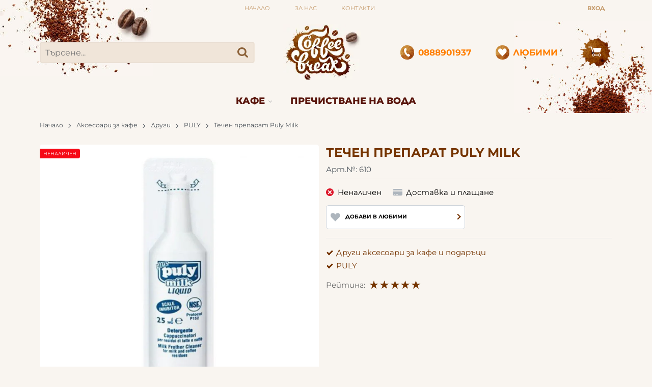

--- FILE ---
content_type: text/html; charset=UTF-8
request_url: https://coffeebreak.bg/action/get_text_links
body_size: -524
content:
[{"ad_file":"","ad_file_mobile":"","ad_link":"\/kafe-na-zarna","ad_title":"\u041a\u0430\u0444\u0435 \u043d\u0430 \u0437\u044a\u0440\u043d\u0430","ad_id":15,"ad_body":"","ad_desc":"","ad_html":"","ad_kw":"","ad_video":"","ad_video_mobile":"","ad_tags":"","ad_to":"0000-00-00 00:00:00","ad_position":1,"ad_flag":0,"ad_title_hidden":1,"ad_link_tabbed":0,"ad_config":""},{"ad_file":"","ad_file_mobile":"","ad_link":"\/s-filtar-dozi","ad_title":"\u0444\u0438\u043b\u0442\u044a\u0440 \u0434\u043e\u0437\u0438","ad_id":16,"ad_body":"","ad_desc":"","ad_html":"","ad_kw":"","ad_video":"","ad_video_mobile":"","ad_tags":"","ad_to":"0000-00-00 00:00:00","ad_position":1,"ad_flag":0,"ad_title_hidden":1,"ad_link_tabbed":0,"ad_config":""},{"ad_file":"","ad_file_mobile":"","ad_link":"\/mlyano-kafe","ad_title":"\u041c\u043b\u044f\u043d\u043e \u043a\u0430\u0444\u0435","ad_id":17,"ad_body":"","ad_desc":"","ad_html":"","ad_kw":"","ad_video":"","ad_video_mobile":"","ad_tags":"","ad_to":"0000-00-00 00:00:00","ad_position":1,"ad_flag":0,"ad_title_hidden":1,"ad_link_tabbed":0,"ad_config":""},{"ad_file":"","ad_file_mobile":"","ad_link":"\/kafemelachki","ad_title":"\u041a\u0430\u0444\u0435\u043c\u0435\u043b\u0430\u0447\u043a\u0430","ad_id":18,"ad_body":"","ad_desc":"","ad_html":"","ad_kw":"","ad_video":"","ad_video_mobile":"","ad_tags":"","ad_to":"0000-00-00 00:00:00","ad_position":1,"ad_flag":0,"ad_title_hidden":1,"ad_link_tabbed":0,"ad_config":""},{"ad_file":"","ad_file_mobile":"","ad_link":"\/kani-za-mlyako","ad_title":"\u043a\u0430\u043d\u0430 \u0437\u0430 \u043c\u043b\u044f\u043a\u043e","ad_id":19,"ad_body":"","ad_desc":"","ad_html":"","ad_kw":"","ad_video":"","ad_video_mobile":"","ad_tags":"","ad_to":"0000-00-00 00:00:00","ad_position":1,"ad_flag":0,"ad_title_hidden":1,"ad_link_tabbed":0,"ad_config":""},{"ad_file":"","ad_file_mobile":"","ad_link":"\/rakohvatki-i-filtri","ad_title":"\u0440\u044a\u043a\u043e\u0445\u0432\u0430\u0442\u043a\u0430","ad_id":20,"ad_body":"","ad_desc":"","ad_html":"","ad_kw":"","ad_video":"","ad_video_mobile":"","ad_tags":"","ad_to":"0000-00-00 00:00:00","ad_position":1,"ad_flag":0,"ad_title_hidden":1,"ad_link_tabbed":0,"ad_config":""},{"ad_file":"","ad_file_mobile":"","ad_link":"\/tamperi","ad_title":"\u0422\u0430\u043c\u043f\u0435\u0440","ad_id":21,"ad_body":"","ad_desc":"","ad_html":"","ad_kw":"","ad_video":"","ad_video_mobile":"","ad_tags":"","ad_to":"0000-00-00 00:00:00","ad_position":1,"ad_flag":0,"ad_title_hidden":1,"ad_link_tabbed":0,"ad_config":""},{"ad_file":"","ad_file_mobile":"","ad_link":"\/kafe-mashini","ad_title":"\u041a\u0430\u0444\u0435\u043c\u0430\u0448\u0438\u043d\u0430","ad_id":24,"ad_body":"","ad_desc":"","ad_html":"","ad_kw":"","ad_video":"","ad_video_mobile":"","ad_tags":"","ad_to":"0000-00-00 00:00:00","ad_position":1,"ad_flag":0,"ad_title_hidden":1,"ad_link_tabbed":0,"ad_config":""},{"ad_file":"","ad_file_mobile":"","ad_link":"\/lelit","ad_title":"Lelit","ad_id":25,"ad_body":"","ad_desc":"","ad_html":"","ad_kw":"","ad_video":"","ad_video_mobile":"","ad_tags":"","ad_to":"0000-00-00 00:00:00","ad_position":1,"ad_flag":0,"ad_title_hidden":1,"ad_link_tabbed":0,"ad_config":""},{"ad_file":"","ad_file_mobile":"","ad_link":"\/kafe-na-dozi","ad_title":"\u041a\u0430\u043f\u0441\u0443\u043b\u0438","ad_id":26,"ad_body":"","ad_desc":"","ad_html":"","ad_kw":"","ad_video":"","ad_video_mobile":"","ad_tags":"","ad_to":"0000-00-00 00:00:00","ad_position":1,"ad_flag":0,"ad_title_hidden":1,"ad_link_tabbed":0,"ad_config":""}]

--- FILE ---
content_type: text/html; charset=UTF-8
request_url: https://coffeebreak.bg/action/getDOM
body_size: 448
content:
        <div class="extras">
            <div class="container">                <div class="js-extras-slider tns-before-init extras__rows">        <div class="extras__item mb-grid">
            <div class="extras__item-inner">
                                    <div class="extras__icon">
                        <svg xmlns="http://www.w3.org/2000/svg" viewBox="0 0 58.64 33.87">
  <path fill="currentColor" d="M47.08 33.87a4.73 4.73 0 01-3.7-1.66 4.78 4.78 0 01-1.06-3.62H26.16a6.62 6.62 0 01-6.25 5.28 4.73 4.73 0 01-3.7-1.66 4.78 4.78 0 01-1.05-3.62h-4a1.83 1.83 0 01-1.41-.64 1.85 1.85 0 01-.39-1.52l.56-2.58H1.1a1.09 1.09 0 110-2.19h14.54a1.09 1.09 0 010 2.19h-3.49l-.55 2.55h4.23a6.59 6.59 0 015.63-3.52 4.73 4.73 0 013.7 1.65 4.58 4.58 0 01.94 1.86h14.83l4.27-24.2H15.81l-2.36 13.42a1.09 1.09 0 01-1.08.9h-.19a1.1 1.1 0 01-.89-1.27L13.7 1.78A2.2 2.2 0 0115.81 0h29.82A1.83 1.83 0 0147 .64a1.86 1.86 0 01.39 1.52l-.55 3h6l2.69 9a3.88 3.88 0 012.15 1.29 4.09 4.09 0 01.85 3.4L57 27.69a1.09 1.09 0 01-1.08.9h-2.6a6.62 6.62 0 01-6.24 5.28zm1.55-8.8a4.35 4.35 0 00-4.1 3.5 2.69 2.69 0 00.52 2.24 2.58 2.58 0 002 .87 4.34 4.34 0 004.1-3.49 2.69 2.69 0 00-.52-2.24 2.57 2.57 0 00-2-.88zm-27.17 0a4.35 4.35 0 00-4.1 3.5 2.69 2.69 0 00.52 2.24 2.57 2.57 0 002 .87A4.35 4.35 0 0024 28.19a2.69 2.69 0 00-.52-2.24 2.58 2.58 0 00-2.02-.88zM55 26.4l.6-3.41.82-5.17a1.8 1.8 0 00-.4-.94 1.85 1.85 0 00-1.45-.62h-9.63L43.23 26a6.56 6.56 0 015.41-3.13 4.73 4.73 0 013.7 1.65 4.56 4.56 0 01.94 1.86zm-1.67-12.32l-2.14-6.81h-4.74l-1.12 6.82zm-5.58 15.75a1.32 1.32 0 01-.86-.3 1.55 1.55 0 01-.06-2.17 1.73 1.73 0 011.29-.63A1.31 1.31 0 0149 27a1.54 1.54 0 010 2.2 1.72 1.72 0 01-1.25.63zm-27.25 0a1.32 1.32 0 01-.86-.3 1.55 1.55 0 01-.05-2.17 1.72 1.72 0 011.29-.63 1.32 1.32 0 01.86.3 1.55 1.55 0 01.05 2.17 1.72 1.72 0 01-1.29.63zM6.08 20a1.09 1.09 0 010-2.19h17.14a1.11 1.11 0 01.79.33 1.07 1.07 0 01.31.77 1.1 1.1 0 01-1.1 1.09z"/>
</svg>                    </div>
                                <div class="extras__title">Бърза доставка</div>
                            </div>
        </div>
                <div class="extras__item mb-grid">
            <div class="extras__item-inner">
                                    <div class="extras__icon">
                        <svg xmlns="http://www.w3.org/2000/svg" viewBox="0 0 41.47 47.4">
  <path fill="currentColor" d="M40.77 6L21 0a1 1 0 00-.57 0L.7 6a1 1 0 00-.7.95v21.69c0 8.73 13.31 16.5 20.45 18.72a1 1 0 00.29 0 1 1 0 00.29 0c7.13-2.22 20.45-10 20.45-18.72V6.91a1 1 0 00-.71-.91zm-1.44 22.59c0 6.87-10.89 14.1-18.59 16.59C13 42.69 2.15 35.46 2.15 28.59V7.79l18.59-5.57 18.59 5.57zm-18.4-7.14a3 3 0 01-3.11-2.87 3 3 0 013.11-2.87A3 3 0 0124 18.59h3.11a5.83 5.83 0 00-4.67-5.53V10h-3.07v3.07a5.83 5.83 0 00-4.67 5.53 6 6 0 006.23 5.73 2.88 2.88 0 110 5.73 3 3 0 01-3.11-2.87H14.7a5.84 5.84 0 004.67 5.53v3.07h3.11v-3.08a5.83 5.83 0 004.67-5.53 6 6 0 00-6.22-5.73z"/>
</svg>                    </div>
                                <div class="extras__title">Гарантирано качество</div>
                            </div>
        </div>
                <div class="extras__item mb-grid">
            <div class="extras__item-inner">
                                    <div class="extras__icon">
                        <svg xmlns="http://www.w3.org/2000/svg" viewBox="0 0 46.18 46.18">
  <path fill="currentColor" d="M43.73 42a3.51 3.51 0 010-3.62 16.47 16.47 0 00-11-24.81 16.46 16.46 0 00-4.92-9A16.31 16.31 0 0015.19.06 16.47 16.47 0 002.48 25.17a3.51 3.51 0 010 3.62L1 31.34A1.1 1.1 0 001.9 33h11.68a16.86 16.86 0 0016.47 13.18h14.23a1.1 1.1 0 001.1-1.1 1.08 1.08 0 00-.16-.56L43.73 42M3.82 30.8l.53-.89a5.69 5.69 0 000-5.9 14.28 14.28 0 1126.43-7.28 14.55 14.55 0 01-14.7 14.07zM30.1 44a14.66 14.66 0 01-14.28-11h.26A16.76 16.76 0 0033 16.77v-1a14.27 14.27 0 018.89 21.38 5.69 5.69 0 000 5.9l.53.89zM17.72 13.88c0-.94-.71-1.5-2-1.5a4.33 4.33 0 00-3.15 1.45l-1.93-2.12a6.59 6.59 0 015.14-2.27c3 0 5.09 1.6 5.09 4.39s-1.79 3.8-4.03 4.17l-.23 1.29h-2.2l-.48-3.4.11-.11c2.65-.11 3.68-.81 3.68-1.91m-4 7.09h3.4v3.36h-3.4z"/>
</svg>                    </div>
                                <div class="extras__title">Консултация от специалист</div>
                            </div>
        </div>
        </div>
            </div>        </div>
        

--- FILE ---
content_type: text/css
request_url: https://coffeebreak.bg/themes/coffeebreak/main.522.css
body_size: 74714
content:
.container{width:100%;padding-right:7px;padding-left:7px;margin-right:auto;margin-left:auto}@media (min-width: 576px){.container{max-width:540px}}@media (min-width: 768px){.container{max-width:720px}}@media (min-width: 992px){.container{max-width:960px}}@media (min-width: 1200px){.container{max-width:1140px}}@media (min-width: 1440px){.container{max-width:1400px}}@media (min-width: 1680px){.container{max-width:1600px}}.container-fluid,.container-sm,.container-md,.container-lg,.container-xl,.container-xxl,.container-xxxl{width:100%;padding-right:7px;padding-left:7px;margin-right:auto;margin-left:auto}@media (min-width: 576px){.container,.container-sm{max-width:540px}}@media (min-width: 768px){.container,.container-sm,.container-md{max-width:720px}}@media (min-width: 992px){.container,.container-sm,.container-md,.container-lg{max-width:960px}}@media (min-width: 1200px){.container,.container-sm,.container-md,.container-lg,.container-xl{max-width:1140px}}@media (min-width: 1440px){.container,.container-sm,.container-md,.container-lg,.container-xl,.container-xxl{max-width:1400px}}@media (min-width: 1680px){.container,.container-sm,.container-md,.container-lg,.container-xl,.container-xxl,.container-xxxl{max-width:1600px}}.row{display:-webkit-box;display:-webkit-flex;display:-ms-flexbox;display:flex;-webkit-flex-wrap:wrap;-ms-flex-wrap:wrap;flex-wrap:wrap;margin-right:-7px;margin-left:-7px}.no-gutters{margin-right:0;margin-left:0}.no-gutters>.col,.no-gutters>[class*="col-"]{padding-right:0;padding-left:0}.col-1,.col-2,.col-3,.col-4,.col-5,.col-6,.col-7,.col-8,.col-9,.col-10,.col-11,.col-12,.col,.col-auto,.col-sm-1,.col-sm-2,.col-sm-3,.col-sm-4,.col-sm-5,.col-sm-6,.col-sm-7,.col-sm-8,.col-sm-9,.col-sm-10,.col-sm-11,.col-sm-12,.col-sm,.col-sm-auto,.col-md-1,.col-md-2,.col-md-3,.col-md-4,.col-md-5,.col-md-6,.col-md-7,.col-md-8,.col-md-9,.col-md-10,.col-md-11,.col-md-12,.col-md,.col-md-auto,.col-lg-1,.col-lg-2,.col-lg-3,.col-lg-4,.col-lg-5,.col-lg-6,.col-lg-7,.col-lg-8,.col-lg-9,.col-lg-10,.col-lg-11,.col-lg-12,.col-lg,.col-lg-auto,.col-xl-1,.col-xl-2,.col-xl-3,.col-xl-4,.col-xl-5,.col-xl-6,.col-xl-7,.col-xl-8,.col-xl-9,.col-xl-10,.col-xl-11,.col-xl-12,.col-xl,.col-xl-auto,.col-xxl-1,.col-xxl-2,.col-xxl-3,.col-xxl-4,.col-xxl-5,.col-xxl-6,.col-xxl-7,.col-xxl-8,.col-xxl-9,.col-xxl-10,.col-xxl-11,.col-xxl-12,.col-xxl,.col-xxl-auto,.col-xxxl-1,.col-xxxl-2,.col-xxxl-3,.col-xxxl-4,.col-xxxl-5,.col-xxxl-6,.col-xxxl-7,.col-xxxl-8,.col-xxxl-9,.col-xxxl-10,.col-xxxl-11,.col-xxxl-12,.col-xxxl,.col-xxxl-auto{position:relative;width:100%;padding-right:7px;padding-left:7px}.col{-webkit-flex-basis:0;-ms-flex-preferred-size:0;flex-basis:0;-webkit-box-flex:1;-webkit-flex-grow:1;-ms-flex-positive:1;flex-grow:1;max-width:100%}.row-cols-1>*{-webkit-box-flex:0;-webkit-flex:0 0 100%;-ms-flex:0 0 100%;flex:0 0 100%;max-width:100%}.row-cols-2>*{-webkit-box-flex:0;-webkit-flex:0 0 50%;-ms-flex:0 0 50%;flex:0 0 50%;max-width:50%}.row-cols-3>*{-webkit-box-flex:0;-webkit-flex:0 0 33.33333%;-ms-flex:0 0 33.33333%;flex:0 0 33.33333%;max-width:33.33333%}.row-cols-4>*{-webkit-box-flex:0;-webkit-flex:0 0 25%;-ms-flex:0 0 25%;flex:0 0 25%;max-width:25%}.row-cols-5>*{-webkit-box-flex:0;-webkit-flex:0 0 20%;-ms-flex:0 0 20%;flex:0 0 20%;max-width:20%}.row-cols-6>*{-webkit-box-flex:0;-webkit-flex:0 0 16.66667%;-ms-flex:0 0 16.66667%;flex:0 0 16.66667%;max-width:16.66667%}.col-auto{-webkit-box-flex:0;-webkit-flex:0 0 auto;-ms-flex:0 0 auto;flex:0 0 auto;width:auto;max-width:100%}.col-1{-webkit-box-flex:0;-webkit-flex:0 0 8.33333%;-ms-flex:0 0 8.33333%;flex:0 0 8.33333%;max-width:8.33333%}.col-2{-webkit-box-flex:0;-webkit-flex:0 0 16.66667%;-ms-flex:0 0 16.66667%;flex:0 0 16.66667%;max-width:16.66667%}.col-3{-webkit-box-flex:0;-webkit-flex:0 0 25%;-ms-flex:0 0 25%;flex:0 0 25%;max-width:25%}.col-4{-webkit-box-flex:0;-webkit-flex:0 0 33.33333%;-ms-flex:0 0 33.33333%;flex:0 0 33.33333%;max-width:33.33333%}.col-5{-webkit-box-flex:0;-webkit-flex:0 0 41.66667%;-ms-flex:0 0 41.66667%;flex:0 0 41.66667%;max-width:41.66667%}.col-6{-webkit-box-flex:0;-webkit-flex:0 0 50%;-ms-flex:0 0 50%;flex:0 0 50%;max-width:50%}.col-7{-webkit-box-flex:0;-webkit-flex:0 0 58.33333%;-ms-flex:0 0 58.33333%;flex:0 0 58.33333%;max-width:58.33333%}.col-8{-webkit-box-flex:0;-webkit-flex:0 0 66.66667%;-ms-flex:0 0 66.66667%;flex:0 0 66.66667%;max-width:66.66667%}.col-9{-webkit-box-flex:0;-webkit-flex:0 0 75%;-ms-flex:0 0 75%;flex:0 0 75%;max-width:75%}.col-10{-webkit-box-flex:0;-webkit-flex:0 0 83.33333%;-ms-flex:0 0 83.33333%;flex:0 0 83.33333%;max-width:83.33333%}.col-11{-webkit-box-flex:0;-webkit-flex:0 0 91.66667%;-ms-flex:0 0 91.66667%;flex:0 0 91.66667%;max-width:91.66667%}.col-12{-webkit-box-flex:0;-webkit-flex:0 0 100%;-ms-flex:0 0 100%;flex:0 0 100%;max-width:100%}.order-first{-webkit-box-ordinal-group:0;-webkit-order:-1;-ms-flex-order:-1;order:-1}.order-last{-webkit-box-ordinal-group:14;-webkit-order:13;-ms-flex-order:13;order:13}.order-0{-webkit-box-ordinal-group:1;-webkit-order:0;-ms-flex-order:0;order:0}.order-1{-webkit-box-ordinal-group:2;-webkit-order:1;-ms-flex-order:1;order:1}.order-2{-webkit-box-ordinal-group:3;-webkit-order:2;-ms-flex-order:2;order:2}.order-3{-webkit-box-ordinal-group:4;-webkit-order:3;-ms-flex-order:3;order:3}.order-4{-webkit-box-ordinal-group:5;-webkit-order:4;-ms-flex-order:4;order:4}.order-5{-webkit-box-ordinal-group:6;-webkit-order:5;-ms-flex-order:5;order:5}.order-6{-webkit-box-ordinal-group:7;-webkit-order:6;-ms-flex-order:6;order:6}.order-7{-webkit-box-ordinal-group:8;-webkit-order:7;-ms-flex-order:7;order:7}.order-8{-webkit-box-ordinal-group:9;-webkit-order:8;-ms-flex-order:8;order:8}.order-9{-webkit-box-ordinal-group:10;-webkit-order:9;-ms-flex-order:9;order:9}.order-10{-webkit-box-ordinal-group:11;-webkit-order:10;-ms-flex-order:10;order:10}.order-11{-webkit-box-ordinal-group:12;-webkit-order:11;-ms-flex-order:11;order:11}.order-12{-webkit-box-ordinal-group:13;-webkit-order:12;-ms-flex-order:12;order:12}.offset-1{margin-left:8.33333%}.offset-2{margin-left:16.66667%}.offset-3{margin-left:25%}.offset-4{margin-left:33.33333%}.offset-5{margin-left:41.66667%}.offset-6{margin-left:50%}.offset-7{margin-left:58.33333%}.offset-8{margin-left:66.66667%}.offset-9{margin-left:75%}.offset-10{margin-left:83.33333%}.offset-11{margin-left:91.66667%}@media (min-width: 576px){.col-sm{-webkit-flex-basis:0;-ms-flex-preferred-size:0;flex-basis:0;-webkit-box-flex:1;-webkit-flex-grow:1;-ms-flex-positive:1;flex-grow:1;max-width:100%}.row-cols-sm-1>*{-webkit-box-flex:0;-webkit-flex:0 0 100%;-ms-flex:0 0 100%;flex:0 0 100%;max-width:100%}.row-cols-sm-2>*{-webkit-box-flex:0;-webkit-flex:0 0 50%;-ms-flex:0 0 50%;flex:0 0 50%;max-width:50%}.row-cols-sm-3>*{-webkit-box-flex:0;-webkit-flex:0 0 33.33333%;-ms-flex:0 0 33.33333%;flex:0 0 33.33333%;max-width:33.33333%}.row-cols-sm-4>*{-webkit-box-flex:0;-webkit-flex:0 0 25%;-ms-flex:0 0 25%;flex:0 0 25%;max-width:25%}.row-cols-sm-5>*{-webkit-box-flex:0;-webkit-flex:0 0 20%;-ms-flex:0 0 20%;flex:0 0 20%;max-width:20%}.row-cols-sm-6>*{-webkit-box-flex:0;-webkit-flex:0 0 16.66667%;-ms-flex:0 0 16.66667%;flex:0 0 16.66667%;max-width:16.66667%}.col-sm-auto{-webkit-box-flex:0;-webkit-flex:0 0 auto;-ms-flex:0 0 auto;flex:0 0 auto;width:auto;max-width:100%}.col-sm-1{-webkit-box-flex:0;-webkit-flex:0 0 8.33333%;-ms-flex:0 0 8.33333%;flex:0 0 8.33333%;max-width:8.33333%}.col-sm-2{-webkit-box-flex:0;-webkit-flex:0 0 16.66667%;-ms-flex:0 0 16.66667%;flex:0 0 16.66667%;max-width:16.66667%}.col-sm-3{-webkit-box-flex:0;-webkit-flex:0 0 25%;-ms-flex:0 0 25%;flex:0 0 25%;max-width:25%}.col-sm-4{-webkit-box-flex:0;-webkit-flex:0 0 33.33333%;-ms-flex:0 0 33.33333%;flex:0 0 33.33333%;max-width:33.33333%}.col-sm-5{-webkit-box-flex:0;-webkit-flex:0 0 41.66667%;-ms-flex:0 0 41.66667%;flex:0 0 41.66667%;max-width:41.66667%}.col-sm-6{-webkit-box-flex:0;-webkit-flex:0 0 50%;-ms-flex:0 0 50%;flex:0 0 50%;max-width:50%}.col-sm-7{-webkit-box-flex:0;-webkit-flex:0 0 58.33333%;-ms-flex:0 0 58.33333%;flex:0 0 58.33333%;max-width:58.33333%}.col-sm-8{-webkit-box-flex:0;-webkit-flex:0 0 66.66667%;-ms-flex:0 0 66.66667%;flex:0 0 66.66667%;max-width:66.66667%}.col-sm-9{-webkit-box-flex:0;-webkit-flex:0 0 75%;-ms-flex:0 0 75%;flex:0 0 75%;max-width:75%}.col-sm-10{-webkit-box-flex:0;-webkit-flex:0 0 83.33333%;-ms-flex:0 0 83.33333%;flex:0 0 83.33333%;max-width:83.33333%}.col-sm-11{-webkit-box-flex:0;-webkit-flex:0 0 91.66667%;-ms-flex:0 0 91.66667%;flex:0 0 91.66667%;max-width:91.66667%}.col-sm-12{-webkit-box-flex:0;-webkit-flex:0 0 100%;-ms-flex:0 0 100%;flex:0 0 100%;max-width:100%}.order-sm-first{-webkit-box-ordinal-group:0;-webkit-order:-1;-ms-flex-order:-1;order:-1}.order-sm-last{-webkit-box-ordinal-group:14;-webkit-order:13;-ms-flex-order:13;order:13}.order-sm-0{-webkit-box-ordinal-group:1;-webkit-order:0;-ms-flex-order:0;order:0}.order-sm-1{-webkit-box-ordinal-group:2;-webkit-order:1;-ms-flex-order:1;order:1}.order-sm-2{-webkit-box-ordinal-group:3;-webkit-order:2;-ms-flex-order:2;order:2}.order-sm-3{-webkit-box-ordinal-group:4;-webkit-order:3;-ms-flex-order:3;order:3}.order-sm-4{-webkit-box-ordinal-group:5;-webkit-order:4;-ms-flex-order:4;order:4}.order-sm-5{-webkit-box-ordinal-group:6;-webkit-order:5;-ms-flex-order:5;order:5}.order-sm-6{-webkit-box-ordinal-group:7;-webkit-order:6;-ms-flex-order:6;order:6}.order-sm-7{-webkit-box-ordinal-group:8;-webkit-order:7;-ms-flex-order:7;order:7}.order-sm-8{-webkit-box-ordinal-group:9;-webkit-order:8;-ms-flex-order:8;order:8}.order-sm-9{-webkit-box-ordinal-group:10;-webkit-order:9;-ms-flex-order:9;order:9}.order-sm-10{-webkit-box-ordinal-group:11;-webkit-order:10;-ms-flex-order:10;order:10}.order-sm-11{-webkit-box-ordinal-group:12;-webkit-order:11;-ms-flex-order:11;order:11}.order-sm-12{-webkit-box-ordinal-group:13;-webkit-order:12;-ms-flex-order:12;order:12}.offset-sm-0{margin-left:0}.offset-sm-1{margin-left:8.33333%}.offset-sm-2{margin-left:16.66667%}.offset-sm-3{margin-left:25%}.offset-sm-4{margin-left:33.33333%}.offset-sm-5{margin-left:41.66667%}.offset-sm-6{margin-left:50%}.offset-sm-7{margin-left:58.33333%}.offset-sm-8{margin-left:66.66667%}.offset-sm-9{margin-left:75%}.offset-sm-10{margin-left:83.33333%}.offset-sm-11{margin-left:91.66667%}}@media (min-width: 768px){.col-md{-webkit-flex-basis:0;-ms-flex-preferred-size:0;flex-basis:0;-webkit-box-flex:1;-webkit-flex-grow:1;-ms-flex-positive:1;flex-grow:1;max-width:100%}.row-cols-md-1>*{-webkit-box-flex:0;-webkit-flex:0 0 100%;-ms-flex:0 0 100%;flex:0 0 100%;max-width:100%}.row-cols-md-2>*{-webkit-box-flex:0;-webkit-flex:0 0 50%;-ms-flex:0 0 50%;flex:0 0 50%;max-width:50%}.row-cols-md-3>*{-webkit-box-flex:0;-webkit-flex:0 0 33.33333%;-ms-flex:0 0 33.33333%;flex:0 0 33.33333%;max-width:33.33333%}.row-cols-md-4>*{-webkit-box-flex:0;-webkit-flex:0 0 25%;-ms-flex:0 0 25%;flex:0 0 25%;max-width:25%}.row-cols-md-5>*{-webkit-box-flex:0;-webkit-flex:0 0 20%;-ms-flex:0 0 20%;flex:0 0 20%;max-width:20%}.row-cols-md-6>*{-webkit-box-flex:0;-webkit-flex:0 0 16.66667%;-ms-flex:0 0 16.66667%;flex:0 0 16.66667%;max-width:16.66667%}.col-md-auto{-webkit-box-flex:0;-webkit-flex:0 0 auto;-ms-flex:0 0 auto;flex:0 0 auto;width:auto;max-width:100%}.col-md-1{-webkit-box-flex:0;-webkit-flex:0 0 8.33333%;-ms-flex:0 0 8.33333%;flex:0 0 8.33333%;max-width:8.33333%}.col-md-2{-webkit-box-flex:0;-webkit-flex:0 0 16.66667%;-ms-flex:0 0 16.66667%;flex:0 0 16.66667%;max-width:16.66667%}.col-md-3{-webkit-box-flex:0;-webkit-flex:0 0 25%;-ms-flex:0 0 25%;flex:0 0 25%;max-width:25%}.col-md-4{-webkit-box-flex:0;-webkit-flex:0 0 33.33333%;-ms-flex:0 0 33.33333%;flex:0 0 33.33333%;max-width:33.33333%}.col-md-5{-webkit-box-flex:0;-webkit-flex:0 0 41.66667%;-ms-flex:0 0 41.66667%;flex:0 0 41.66667%;max-width:41.66667%}.col-md-6{-webkit-box-flex:0;-webkit-flex:0 0 50%;-ms-flex:0 0 50%;flex:0 0 50%;max-width:50%}.col-md-7{-webkit-box-flex:0;-webkit-flex:0 0 58.33333%;-ms-flex:0 0 58.33333%;flex:0 0 58.33333%;max-width:58.33333%}.col-md-8{-webkit-box-flex:0;-webkit-flex:0 0 66.66667%;-ms-flex:0 0 66.66667%;flex:0 0 66.66667%;max-width:66.66667%}.col-md-9{-webkit-box-flex:0;-webkit-flex:0 0 75%;-ms-flex:0 0 75%;flex:0 0 75%;max-width:75%}.col-md-10{-webkit-box-flex:0;-webkit-flex:0 0 83.33333%;-ms-flex:0 0 83.33333%;flex:0 0 83.33333%;max-width:83.33333%}.col-md-11{-webkit-box-flex:0;-webkit-flex:0 0 91.66667%;-ms-flex:0 0 91.66667%;flex:0 0 91.66667%;max-width:91.66667%}.col-md-12{-webkit-box-flex:0;-webkit-flex:0 0 100%;-ms-flex:0 0 100%;flex:0 0 100%;max-width:100%}.order-md-first{-webkit-box-ordinal-group:0;-webkit-order:-1;-ms-flex-order:-1;order:-1}.order-md-last{-webkit-box-ordinal-group:14;-webkit-order:13;-ms-flex-order:13;order:13}.order-md-0{-webkit-box-ordinal-group:1;-webkit-order:0;-ms-flex-order:0;order:0}.order-md-1{-webkit-box-ordinal-group:2;-webkit-order:1;-ms-flex-order:1;order:1}.order-md-2{-webkit-box-ordinal-group:3;-webkit-order:2;-ms-flex-order:2;order:2}.order-md-3{-webkit-box-ordinal-group:4;-webkit-order:3;-ms-flex-order:3;order:3}.order-md-4{-webkit-box-ordinal-group:5;-webkit-order:4;-ms-flex-order:4;order:4}.order-md-5{-webkit-box-ordinal-group:6;-webkit-order:5;-ms-flex-order:5;order:5}.order-md-6{-webkit-box-ordinal-group:7;-webkit-order:6;-ms-flex-order:6;order:6}.order-md-7{-webkit-box-ordinal-group:8;-webkit-order:7;-ms-flex-order:7;order:7}.order-md-8{-webkit-box-ordinal-group:9;-webkit-order:8;-ms-flex-order:8;order:8}.order-md-9{-webkit-box-ordinal-group:10;-webkit-order:9;-ms-flex-order:9;order:9}.order-md-10{-webkit-box-ordinal-group:11;-webkit-order:10;-ms-flex-order:10;order:10}.order-md-11{-webkit-box-ordinal-group:12;-webkit-order:11;-ms-flex-order:11;order:11}.order-md-12{-webkit-box-ordinal-group:13;-webkit-order:12;-ms-flex-order:12;order:12}.offset-md-0{margin-left:0}.offset-md-1{margin-left:8.33333%}.offset-md-2{margin-left:16.66667%}.offset-md-3{margin-left:25%}.offset-md-4{margin-left:33.33333%}.offset-md-5{margin-left:41.66667%}.offset-md-6{margin-left:50%}.offset-md-7{margin-left:58.33333%}.offset-md-8{margin-left:66.66667%}.offset-md-9{margin-left:75%}.offset-md-10{margin-left:83.33333%}.offset-md-11{margin-left:91.66667%}}@media (min-width: 992px){.col-lg{-webkit-flex-basis:0;-ms-flex-preferred-size:0;flex-basis:0;-webkit-box-flex:1;-webkit-flex-grow:1;-ms-flex-positive:1;flex-grow:1;max-width:100%}.row-cols-lg-1>*{-webkit-box-flex:0;-webkit-flex:0 0 100%;-ms-flex:0 0 100%;flex:0 0 100%;max-width:100%}.row-cols-lg-2>*{-webkit-box-flex:0;-webkit-flex:0 0 50%;-ms-flex:0 0 50%;flex:0 0 50%;max-width:50%}.row-cols-lg-3>*{-webkit-box-flex:0;-webkit-flex:0 0 33.33333%;-ms-flex:0 0 33.33333%;flex:0 0 33.33333%;max-width:33.33333%}.row-cols-lg-4>*{-webkit-box-flex:0;-webkit-flex:0 0 25%;-ms-flex:0 0 25%;flex:0 0 25%;max-width:25%}.row-cols-lg-5>*{-webkit-box-flex:0;-webkit-flex:0 0 20%;-ms-flex:0 0 20%;flex:0 0 20%;max-width:20%}.row-cols-lg-6>*{-webkit-box-flex:0;-webkit-flex:0 0 16.66667%;-ms-flex:0 0 16.66667%;flex:0 0 16.66667%;max-width:16.66667%}.col-lg-auto{-webkit-box-flex:0;-webkit-flex:0 0 auto;-ms-flex:0 0 auto;flex:0 0 auto;width:auto;max-width:100%}.col-lg-1{-webkit-box-flex:0;-webkit-flex:0 0 8.33333%;-ms-flex:0 0 8.33333%;flex:0 0 8.33333%;max-width:8.33333%}.col-lg-2{-webkit-box-flex:0;-webkit-flex:0 0 16.66667%;-ms-flex:0 0 16.66667%;flex:0 0 16.66667%;max-width:16.66667%}.col-lg-3{-webkit-box-flex:0;-webkit-flex:0 0 25%;-ms-flex:0 0 25%;flex:0 0 25%;max-width:25%}.col-lg-4{-webkit-box-flex:0;-webkit-flex:0 0 33.33333%;-ms-flex:0 0 33.33333%;flex:0 0 33.33333%;max-width:33.33333%}.col-lg-5{-webkit-box-flex:0;-webkit-flex:0 0 41.66667%;-ms-flex:0 0 41.66667%;flex:0 0 41.66667%;max-width:41.66667%}.col-lg-6{-webkit-box-flex:0;-webkit-flex:0 0 50%;-ms-flex:0 0 50%;flex:0 0 50%;max-width:50%}.col-lg-7{-webkit-box-flex:0;-webkit-flex:0 0 58.33333%;-ms-flex:0 0 58.33333%;flex:0 0 58.33333%;max-width:58.33333%}.col-lg-8{-webkit-box-flex:0;-webkit-flex:0 0 66.66667%;-ms-flex:0 0 66.66667%;flex:0 0 66.66667%;max-width:66.66667%}.col-lg-9{-webkit-box-flex:0;-webkit-flex:0 0 75%;-ms-flex:0 0 75%;flex:0 0 75%;max-width:75%}.col-lg-10{-webkit-box-flex:0;-webkit-flex:0 0 83.33333%;-ms-flex:0 0 83.33333%;flex:0 0 83.33333%;max-width:83.33333%}.col-lg-11{-webkit-box-flex:0;-webkit-flex:0 0 91.66667%;-ms-flex:0 0 91.66667%;flex:0 0 91.66667%;max-width:91.66667%}.col-lg-12{-webkit-box-flex:0;-webkit-flex:0 0 100%;-ms-flex:0 0 100%;flex:0 0 100%;max-width:100%}.order-lg-first{-webkit-box-ordinal-group:0;-webkit-order:-1;-ms-flex-order:-1;order:-1}.order-lg-last{-webkit-box-ordinal-group:14;-webkit-order:13;-ms-flex-order:13;order:13}.order-lg-0{-webkit-box-ordinal-group:1;-webkit-order:0;-ms-flex-order:0;order:0}.order-lg-1{-webkit-box-ordinal-group:2;-webkit-order:1;-ms-flex-order:1;order:1}.order-lg-2{-webkit-box-ordinal-group:3;-webkit-order:2;-ms-flex-order:2;order:2}.order-lg-3{-webkit-box-ordinal-group:4;-webkit-order:3;-ms-flex-order:3;order:3}.order-lg-4{-webkit-box-ordinal-group:5;-webkit-order:4;-ms-flex-order:4;order:4}.order-lg-5{-webkit-box-ordinal-group:6;-webkit-order:5;-ms-flex-order:5;order:5}.order-lg-6{-webkit-box-ordinal-group:7;-webkit-order:6;-ms-flex-order:6;order:6}.order-lg-7{-webkit-box-ordinal-group:8;-webkit-order:7;-ms-flex-order:7;order:7}.order-lg-8{-webkit-box-ordinal-group:9;-webkit-order:8;-ms-flex-order:8;order:8}.order-lg-9{-webkit-box-ordinal-group:10;-webkit-order:9;-ms-flex-order:9;order:9}.order-lg-10{-webkit-box-ordinal-group:11;-webkit-order:10;-ms-flex-order:10;order:10}.order-lg-11{-webkit-box-ordinal-group:12;-webkit-order:11;-ms-flex-order:11;order:11}.order-lg-12{-webkit-box-ordinal-group:13;-webkit-order:12;-ms-flex-order:12;order:12}.offset-lg-0{margin-left:0}.offset-lg-1{margin-left:8.33333%}.offset-lg-2{margin-left:16.66667%}.offset-lg-3{margin-left:25%}.offset-lg-4{margin-left:33.33333%}.offset-lg-5{margin-left:41.66667%}.offset-lg-6{margin-left:50%}.offset-lg-7{margin-left:58.33333%}.offset-lg-8{margin-left:66.66667%}.offset-lg-9{margin-left:75%}.offset-lg-10{margin-left:83.33333%}.offset-lg-11{margin-left:91.66667%}}@media (min-width: 1200px){.col-xl{-webkit-flex-basis:0;-ms-flex-preferred-size:0;flex-basis:0;-webkit-box-flex:1;-webkit-flex-grow:1;-ms-flex-positive:1;flex-grow:1;max-width:100%}.row-cols-xl-1>*{-webkit-box-flex:0;-webkit-flex:0 0 100%;-ms-flex:0 0 100%;flex:0 0 100%;max-width:100%}.row-cols-xl-2>*{-webkit-box-flex:0;-webkit-flex:0 0 50%;-ms-flex:0 0 50%;flex:0 0 50%;max-width:50%}.row-cols-xl-3>*{-webkit-box-flex:0;-webkit-flex:0 0 33.33333%;-ms-flex:0 0 33.33333%;flex:0 0 33.33333%;max-width:33.33333%}.row-cols-xl-4>*{-webkit-box-flex:0;-webkit-flex:0 0 25%;-ms-flex:0 0 25%;flex:0 0 25%;max-width:25%}.row-cols-xl-5>*{-webkit-box-flex:0;-webkit-flex:0 0 20%;-ms-flex:0 0 20%;flex:0 0 20%;max-width:20%}.row-cols-xl-6>*{-webkit-box-flex:0;-webkit-flex:0 0 16.66667%;-ms-flex:0 0 16.66667%;flex:0 0 16.66667%;max-width:16.66667%}.col-xl-auto{-webkit-box-flex:0;-webkit-flex:0 0 auto;-ms-flex:0 0 auto;flex:0 0 auto;width:auto;max-width:100%}.col-xl-1{-webkit-box-flex:0;-webkit-flex:0 0 8.33333%;-ms-flex:0 0 8.33333%;flex:0 0 8.33333%;max-width:8.33333%}.col-xl-2{-webkit-box-flex:0;-webkit-flex:0 0 16.66667%;-ms-flex:0 0 16.66667%;flex:0 0 16.66667%;max-width:16.66667%}.col-xl-3{-webkit-box-flex:0;-webkit-flex:0 0 25%;-ms-flex:0 0 25%;flex:0 0 25%;max-width:25%}.col-xl-4{-webkit-box-flex:0;-webkit-flex:0 0 33.33333%;-ms-flex:0 0 33.33333%;flex:0 0 33.33333%;max-width:33.33333%}.col-xl-5{-webkit-box-flex:0;-webkit-flex:0 0 41.66667%;-ms-flex:0 0 41.66667%;flex:0 0 41.66667%;max-width:41.66667%}.col-xl-6{-webkit-box-flex:0;-webkit-flex:0 0 50%;-ms-flex:0 0 50%;flex:0 0 50%;max-width:50%}.col-xl-7{-webkit-box-flex:0;-webkit-flex:0 0 58.33333%;-ms-flex:0 0 58.33333%;flex:0 0 58.33333%;max-width:58.33333%}.col-xl-8{-webkit-box-flex:0;-webkit-flex:0 0 66.66667%;-ms-flex:0 0 66.66667%;flex:0 0 66.66667%;max-width:66.66667%}.col-xl-9{-webkit-box-flex:0;-webkit-flex:0 0 75%;-ms-flex:0 0 75%;flex:0 0 75%;max-width:75%}.col-xl-10{-webkit-box-flex:0;-webkit-flex:0 0 83.33333%;-ms-flex:0 0 83.33333%;flex:0 0 83.33333%;max-width:83.33333%}.col-xl-11{-webkit-box-flex:0;-webkit-flex:0 0 91.66667%;-ms-flex:0 0 91.66667%;flex:0 0 91.66667%;max-width:91.66667%}.col-xl-12{-webkit-box-flex:0;-webkit-flex:0 0 100%;-ms-flex:0 0 100%;flex:0 0 100%;max-width:100%}.order-xl-first{-webkit-box-ordinal-group:0;-webkit-order:-1;-ms-flex-order:-1;order:-1}.order-xl-last{-webkit-box-ordinal-group:14;-webkit-order:13;-ms-flex-order:13;order:13}.order-xl-0{-webkit-box-ordinal-group:1;-webkit-order:0;-ms-flex-order:0;order:0}.order-xl-1{-webkit-box-ordinal-group:2;-webkit-order:1;-ms-flex-order:1;order:1}.order-xl-2{-webkit-box-ordinal-group:3;-webkit-order:2;-ms-flex-order:2;order:2}.order-xl-3{-webkit-box-ordinal-group:4;-webkit-order:3;-ms-flex-order:3;order:3}.order-xl-4{-webkit-box-ordinal-group:5;-webkit-order:4;-ms-flex-order:4;order:4}.order-xl-5{-webkit-box-ordinal-group:6;-webkit-order:5;-ms-flex-order:5;order:5}.order-xl-6{-webkit-box-ordinal-group:7;-webkit-order:6;-ms-flex-order:6;order:6}.order-xl-7{-webkit-box-ordinal-group:8;-webkit-order:7;-ms-flex-order:7;order:7}.order-xl-8{-webkit-box-ordinal-group:9;-webkit-order:8;-ms-flex-order:8;order:8}.order-xl-9{-webkit-box-ordinal-group:10;-webkit-order:9;-ms-flex-order:9;order:9}.order-xl-10{-webkit-box-ordinal-group:11;-webkit-order:10;-ms-flex-order:10;order:10}.order-xl-11{-webkit-box-ordinal-group:12;-webkit-order:11;-ms-flex-order:11;order:11}.order-xl-12{-webkit-box-ordinal-group:13;-webkit-order:12;-ms-flex-order:12;order:12}.offset-xl-0{margin-left:0}.offset-xl-1{margin-left:8.33333%}.offset-xl-2{margin-left:16.66667%}.offset-xl-3{margin-left:25%}.offset-xl-4{margin-left:33.33333%}.offset-xl-5{margin-left:41.66667%}.offset-xl-6{margin-left:50%}.offset-xl-7{margin-left:58.33333%}.offset-xl-8{margin-left:66.66667%}.offset-xl-9{margin-left:75%}.offset-xl-10{margin-left:83.33333%}.offset-xl-11{margin-left:91.66667%}}@media (min-width: 1440px){.col-xxl{-webkit-flex-basis:0;-ms-flex-preferred-size:0;flex-basis:0;-webkit-box-flex:1;-webkit-flex-grow:1;-ms-flex-positive:1;flex-grow:1;max-width:100%}.row-cols-xxl-1>*{-webkit-box-flex:0;-webkit-flex:0 0 100%;-ms-flex:0 0 100%;flex:0 0 100%;max-width:100%}.row-cols-xxl-2>*{-webkit-box-flex:0;-webkit-flex:0 0 50%;-ms-flex:0 0 50%;flex:0 0 50%;max-width:50%}.row-cols-xxl-3>*{-webkit-box-flex:0;-webkit-flex:0 0 33.33333%;-ms-flex:0 0 33.33333%;flex:0 0 33.33333%;max-width:33.33333%}.row-cols-xxl-4>*{-webkit-box-flex:0;-webkit-flex:0 0 25%;-ms-flex:0 0 25%;flex:0 0 25%;max-width:25%}.row-cols-xxl-5>*{-webkit-box-flex:0;-webkit-flex:0 0 20%;-ms-flex:0 0 20%;flex:0 0 20%;max-width:20%}.row-cols-xxl-6>*{-webkit-box-flex:0;-webkit-flex:0 0 16.66667%;-ms-flex:0 0 16.66667%;flex:0 0 16.66667%;max-width:16.66667%}.col-xxl-auto{-webkit-box-flex:0;-webkit-flex:0 0 auto;-ms-flex:0 0 auto;flex:0 0 auto;width:auto;max-width:100%}.col-xxl-1{-webkit-box-flex:0;-webkit-flex:0 0 8.33333%;-ms-flex:0 0 8.33333%;flex:0 0 8.33333%;max-width:8.33333%}.col-xxl-2{-webkit-box-flex:0;-webkit-flex:0 0 16.66667%;-ms-flex:0 0 16.66667%;flex:0 0 16.66667%;max-width:16.66667%}.col-xxl-3{-webkit-box-flex:0;-webkit-flex:0 0 25%;-ms-flex:0 0 25%;flex:0 0 25%;max-width:25%}.col-xxl-4{-webkit-box-flex:0;-webkit-flex:0 0 33.33333%;-ms-flex:0 0 33.33333%;flex:0 0 33.33333%;max-width:33.33333%}.col-xxl-5{-webkit-box-flex:0;-webkit-flex:0 0 41.66667%;-ms-flex:0 0 41.66667%;flex:0 0 41.66667%;max-width:41.66667%}.col-xxl-6{-webkit-box-flex:0;-webkit-flex:0 0 50%;-ms-flex:0 0 50%;flex:0 0 50%;max-width:50%}.col-xxl-7{-webkit-box-flex:0;-webkit-flex:0 0 58.33333%;-ms-flex:0 0 58.33333%;flex:0 0 58.33333%;max-width:58.33333%}.col-xxl-8{-webkit-box-flex:0;-webkit-flex:0 0 66.66667%;-ms-flex:0 0 66.66667%;flex:0 0 66.66667%;max-width:66.66667%}.col-xxl-9{-webkit-box-flex:0;-webkit-flex:0 0 75%;-ms-flex:0 0 75%;flex:0 0 75%;max-width:75%}.col-xxl-10{-webkit-box-flex:0;-webkit-flex:0 0 83.33333%;-ms-flex:0 0 83.33333%;flex:0 0 83.33333%;max-width:83.33333%}.col-xxl-11{-webkit-box-flex:0;-webkit-flex:0 0 91.66667%;-ms-flex:0 0 91.66667%;flex:0 0 91.66667%;max-width:91.66667%}.col-xxl-12{-webkit-box-flex:0;-webkit-flex:0 0 100%;-ms-flex:0 0 100%;flex:0 0 100%;max-width:100%}.order-xxl-first{-webkit-box-ordinal-group:0;-webkit-order:-1;-ms-flex-order:-1;order:-1}.order-xxl-last{-webkit-box-ordinal-group:14;-webkit-order:13;-ms-flex-order:13;order:13}.order-xxl-0{-webkit-box-ordinal-group:1;-webkit-order:0;-ms-flex-order:0;order:0}.order-xxl-1{-webkit-box-ordinal-group:2;-webkit-order:1;-ms-flex-order:1;order:1}.order-xxl-2{-webkit-box-ordinal-group:3;-webkit-order:2;-ms-flex-order:2;order:2}.order-xxl-3{-webkit-box-ordinal-group:4;-webkit-order:3;-ms-flex-order:3;order:3}.order-xxl-4{-webkit-box-ordinal-group:5;-webkit-order:4;-ms-flex-order:4;order:4}.order-xxl-5{-webkit-box-ordinal-group:6;-webkit-order:5;-ms-flex-order:5;order:5}.order-xxl-6{-webkit-box-ordinal-group:7;-webkit-order:6;-ms-flex-order:6;order:6}.order-xxl-7{-webkit-box-ordinal-group:8;-webkit-order:7;-ms-flex-order:7;order:7}.order-xxl-8{-webkit-box-ordinal-group:9;-webkit-order:8;-ms-flex-order:8;order:8}.order-xxl-9{-webkit-box-ordinal-group:10;-webkit-order:9;-ms-flex-order:9;order:9}.order-xxl-10{-webkit-box-ordinal-group:11;-webkit-order:10;-ms-flex-order:10;order:10}.order-xxl-11{-webkit-box-ordinal-group:12;-webkit-order:11;-ms-flex-order:11;order:11}.order-xxl-12{-webkit-box-ordinal-group:13;-webkit-order:12;-ms-flex-order:12;order:12}.offset-xxl-0{margin-left:0}.offset-xxl-1{margin-left:8.33333%}.offset-xxl-2{margin-left:16.66667%}.offset-xxl-3{margin-left:25%}.offset-xxl-4{margin-left:33.33333%}.offset-xxl-5{margin-left:41.66667%}.offset-xxl-6{margin-left:50%}.offset-xxl-7{margin-left:58.33333%}.offset-xxl-8{margin-left:66.66667%}.offset-xxl-9{margin-left:75%}.offset-xxl-10{margin-left:83.33333%}.offset-xxl-11{margin-left:91.66667%}}@media (min-width: 1680px){.col-xxxl{-webkit-flex-basis:0;-ms-flex-preferred-size:0;flex-basis:0;-webkit-box-flex:1;-webkit-flex-grow:1;-ms-flex-positive:1;flex-grow:1;max-width:100%}.row-cols-xxxl-1>*{-webkit-box-flex:0;-webkit-flex:0 0 100%;-ms-flex:0 0 100%;flex:0 0 100%;max-width:100%}.row-cols-xxxl-2>*{-webkit-box-flex:0;-webkit-flex:0 0 50%;-ms-flex:0 0 50%;flex:0 0 50%;max-width:50%}.row-cols-xxxl-3>*{-webkit-box-flex:0;-webkit-flex:0 0 33.33333%;-ms-flex:0 0 33.33333%;flex:0 0 33.33333%;max-width:33.33333%}.row-cols-xxxl-4>*{-webkit-box-flex:0;-webkit-flex:0 0 25%;-ms-flex:0 0 25%;flex:0 0 25%;max-width:25%}.row-cols-xxxl-5>*{-webkit-box-flex:0;-webkit-flex:0 0 20%;-ms-flex:0 0 20%;flex:0 0 20%;max-width:20%}.row-cols-xxxl-6>*{-webkit-box-flex:0;-webkit-flex:0 0 16.66667%;-ms-flex:0 0 16.66667%;flex:0 0 16.66667%;max-width:16.66667%}.col-xxxl-auto{-webkit-box-flex:0;-webkit-flex:0 0 auto;-ms-flex:0 0 auto;flex:0 0 auto;width:auto;max-width:100%}.col-xxxl-1{-webkit-box-flex:0;-webkit-flex:0 0 8.33333%;-ms-flex:0 0 8.33333%;flex:0 0 8.33333%;max-width:8.33333%}.col-xxxl-2{-webkit-box-flex:0;-webkit-flex:0 0 16.66667%;-ms-flex:0 0 16.66667%;flex:0 0 16.66667%;max-width:16.66667%}.col-xxxl-3{-webkit-box-flex:0;-webkit-flex:0 0 25%;-ms-flex:0 0 25%;flex:0 0 25%;max-width:25%}.col-xxxl-4{-webkit-box-flex:0;-webkit-flex:0 0 33.33333%;-ms-flex:0 0 33.33333%;flex:0 0 33.33333%;max-width:33.33333%}.col-xxxl-5{-webkit-box-flex:0;-webkit-flex:0 0 41.66667%;-ms-flex:0 0 41.66667%;flex:0 0 41.66667%;max-width:41.66667%}.col-xxxl-6{-webkit-box-flex:0;-webkit-flex:0 0 50%;-ms-flex:0 0 50%;flex:0 0 50%;max-width:50%}.col-xxxl-7{-webkit-box-flex:0;-webkit-flex:0 0 58.33333%;-ms-flex:0 0 58.33333%;flex:0 0 58.33333%;max-width:58.33333%}.col-xxxl-8{-webkit-box-flex:0;-webkit-flex:0 0 66.66667%;-ms-flex:0 0 66.66667%;flex:0 0 66.66667%;max-width:66.66667%}.col-xxxl-9{-webkit-box-flex:0;-webkit-flex:0 0 75%;-ms-flex:0 0 75%;flex:0 0 75%;max-width:75%}.col-xxxl-10{-webkit-box-flex:0;-webkit-flex:0 0 83.33333%;-ms-flex:0 0 83.33333%;flex:0 0 83.33333%;max-width:83.33333%}.col-xxxl-11{-webkit-box-flex:0;-webkit-flex:0 0 91.66667%;-ms-flex:0 0 91.66667%;flex:0 0 91.66667%;max-width:91.66667%}.col-xxxl-12{-webkit-box-flex:0;-webkit-flex:0 0 100%;-ms-flex:0 0 100%;flex:0 0 100%;max-width:100%}.order-xxxl-first{-webkit-box-ordinal-group:0;-webkit-order:-1;-ms-flex-order:-1;order:-1}.order-xxxl-last{-webkit-box-ordinal-group:14;-webkit-order:13;-ms-flex-order:13;order:13}.order-xxxl-0{-webkit-box-ordinal-group:1;-webkit-order:0;-ms-flex-order:0;order:0}.order-xxxl-1{-webkit-box-ordinal-group:2;-webkit-order:1;-ms-flex-order:1;order:1}.order-xxxl-2{-webkit-box-ordinal-group:3;-webkit-order:2;-ms-flex-order:2;order:2}.order-xxxl-3{-webkit-box-ordinal-group:4;-webkit-order:3;-ms-flex-order:3;order:3}.order-xxxl-4{-webkit-box-ordinal-group:5;-webkit-order:4;-ms-flex-order:4;order:4}.order-xxxl-5{-webkit-box-ordinal-group:6;-webkit-order:5;-ms-flex-order:5;order:5}.order-xxxl-6{-webkit-box-ordinal-group:7;-webkit-order:6;-ms-flex-order:6;order:6}.order-xxxl-7{-webkit-box-ordinal-group:8;-webkit-order:7;-ms-flex-order:7;order:7}.order-xxxl-8{-webkit-box-ordinal-group:9;-webkit-order:8;-ms-flex-order:8;order:8}.order-xxxl-9{-webkit-box-ordinal-group:10;-webkit-order:9;-ms-flex-order:9;order:9}.order-xxxl-10{-webkit-box-ordinal-group:11;-webkit-order:10;-ms-flex-order:10;order:10}.order-xxxl-11{-webkit-box-ordinal-group:12;-webkit-order:11;-ms-flex-order:11;order:11}.order-xxxl-12{-webkit-box-ordinal-group:13;-webkit-order:12;-ms-flex-order:12;order:12}.offset-xxxl-0{margin-left:0}.offset-xxxl-1{margin-left:8.33333%}.offset-xxxl-2{margin-left:16.66667%}.offset-xxxl-3{margin-left:25%}.offset-xxxl-4{margin-left:33.33333%}.offset-xxxl-5{margin-left:41.66667%}.offset-xxxl-6{margin-left:50%}.offset-xxxl-7{margin-left:58.33333%}.offset-xxxl-8{margin-left:66.66667%}.offset-xxxl-9{margin-left:75%}.offset-xxxl-10{margin-left:83.33333%}.offset-xxxl-11{margin-left:91.66667%}}.d-none{display:none !important}.d-inline{display:inline !important}.d-inline-block{display:inline-block !important}.d-block{display:block !important}.d-table{display:table !important}.d-table-row{display:table-row !important}.d-table-cell{display:table-cell !important}.d-flex{display:-webkit-box !important;display:-webkit-flex !important;display:-ms-flexbox !important;display:flex !important}.d-inline-flex{display:-webkit-inline-box !important;display:-webkit-inline-flex !important;display:-ms-inline-flexbox !important;display:inline-flex !important}@media (min-width: 576px){.d-sm-none{display:none !important}.d-sm-inline{display:inline !important}.d-sm-inline-block{display:inline-block !important}.d-sm-block{display:block !important}.d-sm-table{display:table !important}.d-sm-table-row{display:table-row !important}.d-sm-table-cell{display:table-cell !important}.d-sm-flex{display:-webkit-box !important;display:-webkit-flex !important;display:-ms-flexbox !important;display:flex !important}.d-sm-inline-flex{display:-webkit-inline-box !important;display:-webkit-inline-flex !important;display:-ms-inline-flexbox !important;display:inline-flex !important}}@media (min-width: 768px){.d-md-none{display:none !important}.d-md-inline{display:inline !important}.d-md-inline-block{display:inline-block !important}.d-md-block{display:block !important}.d-md-table{display:table !important}.d-md-table-row{display:table-row !important}.d-md-table-cell{display:table-cell !important}.d-md-flex{display:-webkit-box !important;display:-webkit-flex !important;display:-ms-flexbox !important;display:flex !important}.d-md-inline-flex{display:-webkit-inline-box !important;display:-webkit-inline-flex !important;display:-ms-inline-flexbox !important;display:inline-flex !important}}@media (min-width: 992px){.d-lg-none{display:none !important}.d-lg-inline{display:inline !important}.d-lg-inline-block{display:inline-block !important}.d-lg-block{display:block !important}.d-lg-table{display:table !important}.d-lg-table-row{display:table-row !important}.d-lg-table-cell{display:table-cell !important}.d-lg-flex{display:-webkit-box !important;display:-webkit-flex !important;display:-ms-flexbox !important;display:flex !important}.d-lg-inline-flex{display:-webkit-inline-box !important;display:-webkit-inline-flex !important;display:-ms-inline-flexbox !important;display:inline-flex !important}}@media (min-width: 1200px){.d-xl-none{display:none !important}.d-xl-inline{display:inline !important}.d-xl-inline-block{display:inline-block !important}.d-xl-block{display:block !important}.d-xl-table{display:table !important}.d-xl-table-row{display:table-row !important}.d-xl-table-cell{display:table-cell !important}.d-xl-flex{display:-webkit-box !important;display:-webkit-flex !important;display:-ms-flexbox !important;display:flex !important}.d-xl-inline-flex{display:-webkit-inline-box !important;display:-webkit-inline-flex !important;display:-ms-inline-flexbox !important;display:inline-flex !important}}@media (min-width: 1440px){.d-xxl-none{display:none !important}.d-xxl-inline{display:inline !important}.d-xxl-inline-block{display:inline-block !important}.d-xxl-block{display:block !important}.d-xxl-table{display:table !important}.d-xxl-table-row{display:table-row !important}.d-xxl-table-cell{display:table-cell !important}.d-xxl-flex{display:-webkit-box !important;display:-webkit-flex !important;display:-ms-flexbox !important;display:flex !important}.d-xxl-inline-flex{display:-webkit-inline-box !important;display:-webkit-inline-flex !important;display:-ms-inline-flexbox !important;display:inline-flex !important}}@media (min-width: 1680px){.d-xxxl-none{display:none !important}.d-xxxl-inline{display:inline !important}.d-xxxl-inline-block{display:inline-block !important}.d-xxxl-block{display:block !important}.d-xxxl-table{display:table !important}.d-xxxl-table-row{display:table-row !important}.d-xxxl-table-cell{display:table-cell !important}.d-xxxl-flex{display:-webkit-box !important;display:-webkit-flex !important;display:-ms-flexbox !important;display:flex !important}.d-xxxl-inline-flex{display:-webkit-inline-box !important;display:-webkit-inline-flex !important;display:-ms-inline-flexbox !important;display:inline-flex !important}}@media print{.d-print-none{display:none !important}.d-print-inline{display:inline !important}.d-print-inline-block{display:inline-block !important}.d-print-block{display:block !important}.d-print-table{display:table !important}.d-print-table-row{display:table-row !important}.d-print-table-cell{display:table-cell !important}.d-print-flex{display:-webkit-box !important;display:-webkit-flex !important;display:-ms-flexbox !important;display:flex !important}.d-print-inline-flex{display:-webkit-inline-box !important;display:-webkit-inline-flex !important;display:-ms-inline-flexbox !important;display:inline-flex !important}}.flex-row{-webkit-box-orient:horizontal !important;-webkit-box-direction:normal !important;-webkit-flex-direction:row !important;-ms-flex-direction:row !important;flex-direction:row !important}.flex-column{-webkit-box-orient:vertical !important;-webkit-box-direction:normal !important;-webkit-flex-direction:column !important;-ms-flex-direction:column !important;flex-direction:column !important}.flex-row-reverse{-webkit-box-orient:horizontal !important;-webkit-box-direction:reverse !important;-webkit-flex-direction:row-reverse !important;-ms-flex-direction:row-reverse !important;flex-direction:row-reverse !important}.flex-column-reverse{-webkit-box-orient:vertical !important;-webkit-box-direction:reverse !important;-webkit-flex-direction:column-reverse !important;-ms-flex-direction:column-reverse !important;flex-direction:column-reverse !important}.flex-wrap{-webkit-flex-wrap:wrap !important;-ms-flex-wrap:wrap !important;flex-wrap:wrap !important}.flex-nowrap{-webkit-flex-wrap:nowrap !important;-ms-flex-wrap:nowrap !important;flex-wrap:nowrap !important}.flex-wrap-reverse{-webkit-flex-wrap:wrap-reverse !important;-ms-flex-wrap:wrap-reverse !important;flex-wrap:wrap-reverse !important}.flex-fill{-webkit-box-flex:1 !important;-webkit-flex:1 1 auto !important;-ms-flex:1 1 auto !important;flex:1 1 auto !important}.flex-grow-0{-webkit-box-flex:0 !important;-webkit-flex-grow:0 !important;-ms-flex-positive:0 !important;flex-grow:0 !important}.flex-grow-1{-webkit-box-flex:1 !important;-webkit-flex-grow:1 !important;-ms-flex-positive:1 !important;flex-grow:1 !important}.flex-shrink-0{-webkit-flex-shrink:0 !important;-ms-flex-negative:0 !important;flex-shrink:0 !important}.flex-shrink-1{-webkit-flex-shrink:1 !important;-ms-flex-negative:1 !important;flex-shrink:1 !important}.justify-content-start{-webkit-box-pack:start !important;-webkit-justify-content:flex-start !important;-ms-flex-pack:start !important;justify-content:flex-start !important}.justify-content-end{-webkit-box-pack:end !important;-webkit-justify-content:flex-end !important;-ms-flex-pack:end !important;justify-content:flex-end !important}.justify-content-center{-webkit-box-pack:center !important;-webkit-justify-content:center !important;-ms-flex-pack:center !important;justify-content:center !important}.justify-content-between{-webkit-box-pack:justify !important;-webkit-justify-content:space-between !important;-ms-flex-pack:justify !important;justify-content:space-between !important}.justify-content-around{-webkit-justify-content:space-around !important;-ms-flex-pack:distribute !important;justify-content:space-around !important}.align-items-start{-webkit-box-align:start !important;-webkit-align-items:flex-start !important;-ms-flex-align:start !important;align-items:flex-start !important}.align-items-end{-webkit-box-align:end !important;-webkit-align-items:flex-end !important;-ms-flex-align:end !important;align-items:flex-end !important}.align-items-center{-webkit-box-align:center !important;-webkit-align-items:center !important;-ms-flex-align:center !important;align-items:center !important}.align-items-baseline{-webkit-box-align:baseline !important;-webkit-align-items:baseline !important;-ms-flex-align:baseline !important;align-items:baseline !important}.align-items-stretch{-webkit-box-align:stretch !important;-webkit-align-items:stretch !important;-ms-flex-align:stretch !important;align-items:stretch !important}.align-content-start{-webkit-align-content:flex-start !important;-ms-flex-line-pack:start !important;align-content:flex-start !important}.align-content-end{-webkit-align-content:flex-end !important;-ms-flex-line-pack:end !important;align-content:flex-end !important}.align-content-center{-webkit-align-content:center !important;-ms-flex-line-pack:center !important;align-content:center !important}.align-content-between{-webkit-align-content:space-between !important;-ms-flex-line-pack:justify !important;align-content:space-between !important}.align-content-around{-webkit-align-content:space-around !important;-ms-flex-line-pack:distribute !important;align-content:space-around !important}.align-content-stretch{-webkit-align-content:stretch !important;-ms-flex-line-pack:stretch !important;align-content:stretch !important}.align-self-auto{-webkit-align-self:auto !important;-ms-flex-item-align:auto !important;align-self:auto !important}.align-self-start{-webkit-align-self:flex-start !important;-ms-flex-item-align:start !important;align-self:flex-start !important}.align-self-end{-webkit-align-self:flex-end !important;-ms-flex-item-align:end !important;align-self:flex-end !important}.align-self-center{-webkit-align-self:center !important;-ms-flex-item-align:center !important;align-self:center !important}.align-self-baseline{-webkit-align-self:baseline !important;-ms-flex-item-align:baseline !important;align-self:baseline !important}.align-self-stretch{-webkit-align-self:stretch !important;-ms-flex-item-align:stretch !important;align-self:stretch !important}@media (min-width: 576px){.flex-sm-row{-webkit-box-orient:horizontal !important;-webkit-box-direction:normal !important;-webkit-flex-direction:row !important;-ms-flex-direction:row !important;flex-direction:row !important}.flex-sm-column{-webkit-box-orient:vertical !important;-webkit-box-direction:normal !important;-webkit-flex-direction:column !important;-ms-flex-direction:column !important;flex-direction:column !important}.flex-sm-row-reverse{-webkit-box-orient:horizontal !important;-webkit-box-direction:reverse !important;-webkit-flex-direction:row-reverse !important;-ms-flex-direction:row-reverse !important;flex-direction:row-reverse !important}.flex-sm-column-reverse{-webkit-box-orient:vertical !important;-webkit-box-direction:reverse !important;-webkit-flex-direction:column-reverse !important;-ms-flex-direction:column-reverse !important;flex-direction:column-reverse !important}.flex-sm-wrap{-webkit-flex-wrap:wrap !important;-ms-flex-wrap:wrap !important;flex-wrap:wrap !important}.flex-sm-nowrap{-webkit-flex-wrap:nowrap !important;-ms-flex-wrap:nowrap !important;flex-wrap:nowrap !important}.flex-sm-wrap-reverse{-webkit-flex-wrap:wrap-reverse !important;-ms-flex-wrap:wrap-reverse !important;flex-wrap:wrap-reverse !important}.flex-sm-fill{-webkit-box-flex:1 !important;-webkit-flex:1 1 auto !important;-ms-flex:1 1 auto !important;flex:1 1 auto !important}.flex-sm-grow-0{-webkit-box-flex:0 !important;-webkit-flex-grow:0 !important;-ms-flex-positive:0 !important;flex-grow:0 !important}.flex-sm-grow-1{-webkit-box-flex:1 !important;-webkit-flex-grow:1 !important;-ms-flex-positive:1 !important;flex-grow:1 !important}.flex-sm-shrink-0{-webkit-flex-shrink:0 !important;-ms-flex-negative:0 !important;flex-shrink:0 !important}.flex-sm-shrink-1{-webkit-flex-shrink:1 !important;-ms-flex-negative:1 !important;flex-shrink:1 !important}.justify-content-sm-start{-webkit-box-pack:start !important;-webkit-justify-content:flex-start !important;-ms-flex-pack:start !important;justify-content:flex-start !important}.justify-content-sm-end{-webkit-box-pack:end !important;-webkit-justify-content:flex-end !important;-ms-flex-pack:end !important;justify-content:flex-end !important}.justify-content-sm-center{-webkit-box-pack:center !important;-webkit-justify-content:center !important;-ms-flex-pack:center !important;justify-content:center !important}.justify-content-sm-between{-webkit-box-pack:justify !important;-webkit-justify-content:space-between !important;-ms-flex-pack:justify !important;justify-content:space-between !important}.justify-content-sm-around{-webkit-justify-content:space-around !important;-ms-flex-pack:distribute !important;justify-content:space-around !important}.align-items-sm-start{-webkit-box-align:start !important;-webkit-align-items:flex-start !important;-ms-flex-align:start !important;align-items:flex-start !important}.align-items-sm-end{-webkit-box-align:end !important;-webkit-align-items:flex-end !important;-ms-flex-align:end !important;align-items:flex-end !important}.align-items-sm-center{-webkit-box-align:center !important;-webkit-align-items:center !important;-ms-flex-align:center !important;align-items:center !important}.align-items-sm-baseline{-webkit-box-align:baseline !important;-webkit-align-items:baseline !important;-ms-flex-align:baseline !important;align-items:baseline !important}.align-items-sm-stretch{-webkit-box-align:stretch !important;-webkit-align-items:stretch !important;-ms-flex-align:stretch !important;align-items:stretch !important}.align-content-sm-start{-webkit-align-content:flex-start !important;-ms-flex-line-pack:start !important;align-content:flex-start !important}.align-content-sm-end{-webkit-align-content:flex-end !important;-ms-flex-line-pack:end !important;align-content:flex-end !important}.align-content-sm-center{-webkit-align-content:center !important;-ms-flex-line-pack:center !important;align-content:center !important}.align-content-sm-between{-webkit-align-content:space-between !important;-ms-flex-line-pack:justify !important;align-content:space-between !important}.align-content-sm-around{-webkit-align-content:space-around !important;-ms-flex-line-pack:distribute !important;align-content:space-around !important}.align-content-sm-stretch{-webkit-align-content:stretch !important;-ms-flex-line-pack:stretch !important;align-content:stretch !important}.align-self-sm-auto{-webkit-align-self:auto !important;-ms-flex-item-align:auto !important;align-self:auto !important}.align-self-sm-start{-webkit-align-self:flex-start !important;-ms-flex-item-align:start !important;align-self:flex-start !important}.align-self-sm-end{-webkit-align-self:flex-end !important;-ms-flex-item-align:end !important;align-self:flex-end !important}.align-self-sm-center{-webkit-align-self:center !important;-ms-flex-item-align:center !important;align-self:center !important}.align-self-sm-baseline{-webkit-align-self:baseline !important;-ms-flex-item-align:baseline !important;align-self:baseline !important}.align-self-sm-stretch{-webkit-align-self:stretch !important;-ms-flex-item-align:stretch !important;align-self:stretch !important}}@media (min-width: 768px){.flex-md-row{-webkit-box-orient:horizontal !important;-webkit-box-direction:normal !important;-webkit-flex-direction:row !important;-ms-flex-direction:row !important;flex-direction:row !important}.flex-md-column{-webkit-box-orient:vertical !important;-webkit-box-direction:normal !important;-webkit-flex-direction:column !important;-ms-flex-direction:column !important;flex-direction:column !important}.flex-md-row-reverse{-webkit-box-orient:horizontal !important;-webkit-box-direction:reverse !important;-webkit-flex-direction:row-reverse !important;-ms-flex-direction:row-reverse !important;flex-direction:row-reverse !important}.flex-md-column-reverse{-webkit-box-orient:vertical !important;-webkit-box-direction:reverse !important;-webkit-flex-direction:column-reverse !important;-ms-flex-direction:column-reverse !important;flex-direction:column-reverse !important}.flex-md-wrap{-webkit-flex-wrap:wrap !important;-ms-flex-wrap:wrap !important;flex-wrap:wrap !important}.flex-md-nowrap{-webkit-flex-wrap:nowrap !important;-ms-flex-wrap:nowrap !important;flex-wrap:nowrap !important}.flex-md-wrap-reverse{-webkit-flex-wrap:wrap-reverse !important;-ms-flex-wrap:wrap-reverse !important;flex-wrap:wrap-reverse !important}.flex-md-fill{-webkit-box-flex:1 !important;-webkit-flex:1 1 auto !important;-ms-flex:1 1 auto !important;flex:1 1 auto !important}.flex-md-grow-0{-webkit-box-flex:0 !important;-webkit-flex-grow:0 !important;-ms-flex-positive:0 !important;flex-grow:0 !important}.flex-md-grow-1{-webkit-box-flex:1 !important;-webkit-flex-grow:1 !important;-ms-flex-positive:1 !important;flex-grow:1 !important}.flex-md-shrink-0{-webkit-flex-shrink:0 !important;-ms-flex-negative:0 !important;flex-shrink:0 !important}.flex-md-shrink-1{-webkit-flex-shrink:1 !important;-ms-flex-negative:1 !important;flex-shrink:1 !important}.justify-content-md-start{-webkit-box-pack:start !important;-webkit-justify-content:flex-start !important;-ms-flex-pack:start !important;justify-content:flex-start !important}.justify-content-md-end{-webkit-box-pack:end !important;-webkit-justify-content:flex-end !important;-ms-flex-pack:end !important;justify-content:flex-end !important}.justify-content-md-center{-webkit-box-pack:center !important;-webkit-justify-content:center !important;-ms-flex-pack:center !important;justify-content:center !important}.justify-content-md-between{-webkit-box-pack:justify !important;-webkit-justify-content:space-between !important;-ms-flex-pack:justify !important;justify-content:space-between !important}.justify-content-md-around{-webkit-justify-content:space-around !important;-ms-flex-pack:distribute !important;justify-content:space-around !important}.align-items-md-start{-webkit-box-align:start !important;-webkit-align-items:flex-start !important;-ms-flex-align:start !important;align-items:flex-start !important}.align-items-md-end{-webkit-box-align:end !important;-webkit-align-items:flex-end !important;-ms-flex-align:end !important;align-items:flex-end !important}.align-items-md-center{-webkit-box-align:center !important;-webkit-align-items:center !important;-ms-flex-align:center !important;align-items:center !important}.align-items-md-baseline{-webkit-box-align:baseline !important;-webkit-align-items:baseline !important;-ms-flex-align:baseline !important;align-items:baseline !important}.align-items-md-stretch{-webkit-box-align:stretch !important;-webkit-align-items:stretch !important;-ms-flex-align:stretch !important;align-items:stretch !important}.align-content-md-start{-webkit-align-content:flex-start !important;-ms-flex-line-pack:start !important;align-content:flex-start !important}.align-content-md-end{-webkit-align-content:flex-end !important;-ms-flex-line-pack:end !important;align-content:flex-end !important}.align-content-md-center{-webkit-align-content:center !important;-ms-flex-line-pack:center !important;align-content:center !important}.align-content-md-between{-webkit-align-content:space-between !important;-ms-flex-line-pack:justify !important;align-content:space-between !important}.align-content-md-around{-webkit-align-content:space-around !important;-ms-flex-line-pack:distribute !important;align-content:space-around !important}.align-content-md-stretch{-webkit-align-content:stretch !important;-ms-flex-line-pack:stretch !important;align-content:stretch !important}.align-self-md-auto{-webkit-align-self:auto !important;-ms-flex-item-align:auto !important;align-self:auto !important}.align-self-md-start{-webkit-align-self:flex-start !important;-ms-flex-item-align:start !important;align-self:flex-start !important}.align-self-md-end{-webkit-align-self:flex-end !important;-ms-flex-item-align:end !important;align-self:flex-end !important}.align-self-md-center{-webkit-align-self:center !important;-ms-flex-item-align:center !important;align-self:center !important}.align-self-md-baseline{-webkit-align-self:baseline !important;-ms-flex-item-align:baseline !important;align-self:baseline !important}.align-self-md-stretch{-webkit-align-self:stretch !important;-ms-flex-item-align:stretch !important;align-self:stretch !important}}@media (min-width: 992px){.flex-lg-row{-webkit-box-orient:horizontal !important;-webkit-box-direction:normal !important;-webkit-flex-direction:row !important;-ms-flex-direction:row !important;flex-direction:row !important}.flex-lg-column{-webkit-box-orient:vertical !important;-webkit-box-direction:normal !important;-webkit-flex-direction:column !important;-ms-flex-direction:column !important;flex-direction:column !important}.flex-lg-row-reverse{-webkit-box-orient:horizontal !important;-webkit-box-direction:reverse !important;-webkit-flex-direction:row-reverse !important;-ms-flex-direction:row-reverse !important;flex-direction:row-reverse !important}.flex-lg-column-reverse{-webkit-box-orient:vertical !important;-webkit-box-direction:reverse !important;-webkit-flex-direction:column-reverse !important;-ms-flex-direction:column-reverse !important;flex-direction:column-reverse !important}.flex-lg-wrap{-webkit-flex-wrap:wrap !important;-ms-flex-wrap:wrap !important;flex-wrap:wrap !important}.flex-lg-nowrap{-webkit-flex-wrap:nowrap !important;-ms-flex-wrap:nowrap !important;flex-wrap:nowrap !important}.flex-lg-wrap-reverse{-webkit-flex-wrap:wrap-reverse !important;-ms-flex-wrap:wrap-reverse !important;flex-wrap:wrap-reverse !important}.flex-lg-fill{-webkit-box-flex:1 !important;-webkit-flex:1 1 auto !important;-ms-flex:1 1 auto !important;flex:1 1 auto !important}.flex-lg-grow-0{-webkit-box-flex:0 !important;-webkit-flex-grow:0 !important;-ms-flex-positive:0 !important;flex-grow:0 !important}.flex-lg-grow-1{-webkit-box-flex:1 !important;-webkit-flex-grow:1 !important;-ms-flex-positive:1 !important;flex-grow:1 !important}.flex-lg-shrink-0{-webkit-flex-shrink:0 !important;-ms-flex-negative:0 !important;flex-shrink:0 !important}.flex-lg-shrink-1{-webkit-flex-shrink:1 !important;-ms-flex-negative:1 !important;flex-shrink:1 !important}.justify-content-lg-start{-webkit-box-pack:start !important;-webkit-justify-content:flex-start !important;-ms-flex-pack:start !important;justify-content:flex-start !important}.justify-content-lg-end{-webkit-box-pack:end !important;-webkit-justify-content:flex-end !important;-ms-flex-pack:end !important;justify-content:flex-end !important}.justify-content-lg-center{-webkit-box-pack:center !important;-webkit-justify-content:center !important;-ms-flex-pack:center !important;justify-content:center !important}.justify-content-lg-between{-webkit-box-pack:justify !important;-webkit-justify-content:space-between !important;-ms-flex-pack:justify !important;justify-content:space-between !important}.justify-content-lg-around{-webkit-justify-content:space-around !important;-ms-flex-pack:distribute !important;justify-content:space-around !important}.align-items-lg-start{-webkit-box-align:start !important;-webkit-align-items:flex-start !important;-ms-flex-align:start !important;align-items:flex-start !important}.align-items-lg-end{-webkit-box-align:end !important;-webkit-align-items:flex-end !important;-ms-flex-align:end !important;align-items:flex-end !important}.align-items-lg-center{-webkit-box-align:center !important;-webkit-align-items:center !important;-ms-flex-align:center !important;align-items:center !important}.align-items-lg-baseline{-webkit-box-align:baseline !important;-webkit-align-items:baseline !important;-ms-flex-align:baseline !important;align-items:baseline !important}.align-items-lg-stretch{-webkit-box-align:stretch !important;-webkit-align-items:stretch !important;-ms-flex-align:stretch !important;align-items:stretch !important}.align-content-lg-start{-webkit-align-content:flex-start !important;-ms-flex-line-pack:start !important;align-content:flex-start !important}.align-content-lg-end{-webkit-align-content:flex-end !important;-ms-flex-line-pack:end !important;align-content:flex-end !important}.align-content-lg-center{-webkit-align-content:center !important;-ms-flex-line-pack:center !important;align-content:center !important}.align-content-lg-between{-webkit-align-content:space-between !important;-ms-flex-line-pack:justify !important;align-content:space-between !important}.align-content-lg-around{-webkit-align-content:space-around !important;-ms-flex-line-pack:distribute !important;align-content:space-around !important}.align-content-lg-stretch{-webkit-align-content:stretch !important;-ms-flex-line-pack:stretch !important;align-content:stretch !important}.align-self-lg-auto{-webkit-align-self:auto !important;-ms-flex-item-align:auto !important;align-self:auto !important}.align-self-lg-start{-webkit-align-self:flex-start !important;-ms-flex-item-align:start !important;align-self:flex-start !important}.align-self-lg-end{-webkit-align-self:flex-end !important;-ms-flex-item-align:end !important;align-self:flex-end !important}.align-self-lg-center{-webkit-align-self:center !important;-ms-flex-item-align:center !important;align-self:center !important}.align-self-lg-baseline{-webkit-align-self:baseline !important;-ms-flex-item-align:baseline !important;align-self:baseline !important}.align-self-lg-stretch{-webkit-align-self:stretch !important;-ms-flex-item-align:stretch !important;align-self:stretch !important}}@media (min-width: 1200px){.flex-xl-row{-webkit-box-orient:horizontal !important;-webkit-box-direction:normal !important;-webkit-flex-direction:row !important;-ms-flex-direction:row !important;flex-direction:row !important}.flex-xl-column{-webkit-box-orient:vertical !important;-webkit-box-direction:normal !important;-webkit-flex-direction:column !important;-ms-flex-direction:column !important;flex-direction:column !important}.flex-xl-row-reverse{-webkit-box-orient:horizontal !important;-webkit-box-direction:reverse !important;-webkit-flex-direction:row-reverse !important;-ms-flex-direction:row-reverse !important;flex-direction:row-reverse !important}.flex-xl-column-reverse{-webkit-box-orient:vertical !important;-webkit-box-direction:reverse !important;-webkit-flex-direction:column-reverse !important;-ms-flex-direction:column-reverse !important;flex-direction:column-reverse !important}.flex-xl-wrap{-webkit-flex-wrap:wrap !important;-ms-flex-wrap:wrap !important;flex-wrap:wrap !important}.flex-xl-nowrap{-webkit-flex-wrap:nowrap !important;-ms-flex-wrap:nowrap !important;flex-wrap:nowrap !important}.flex-xl-wrap-reverse{-webkit-flex-wrap:wrap-reverse !important;-ms-flex-wrap:wrap-reverse !important;flex-wrap:wrap-reverse !important}.flex-xl-fill{-webkit-box-flex:1 !important;-webkit-flex:1 1 auto !important;-ms-flex:1 1 auto !important;flex:1 1 auto !important}.flex-xl-grow-0{-webkit-box-flex:0 !important;-webkit-flex-grow:0 !important;-ms-flex-positive:0 !important;flex-grow:0 !important}.flex-xl-grow-1{-webkit-box-flex:1 !important;-webkit-flex-grow:1 !important;-ms-flex-positive:1 !important;flex-grow:1 !important}.flex-xl-shrink-0{-webkit-flex-shrink:0 !important;-ms-flex-negative:0 !important;flex-shrink:0 !important}.flex-xl-shrink-1{-webkit-flex-shrink:1 !important;-ms-flex-negative:1 !important;flex-shrink:1 !important}.justify-content-xl-start{-webkit-box-pack:start !important;-webkit-justify-content:flex-start !important;-ms-flex-pack:start !important;justify-content:flex-start !important}.justify-content-xl-end{-webkit-box-pack:end !important;-webkit-justify-content:flex-end !important;-ms-flex-pack:end !important;justify-content:flex-end !important}.justify-content-xl-center{-webkit-box-pack:center !important;-webkit-justify-content:center !important;-ms-flex-pack:center !important;justify-content:center !important}.justify-content-xl-between{-webkit-box-pack:justify !important;-webkit-justify-content:space-between !important;-ms-flex-pack:justify !important;justify-content:space-between !important}.justify-content-xl-around{-webkit-justify-content:space-around !important;-ms-flex-pack:distribute !important;justify-content:space-around !important}.align-items-xl-start{-webkit-box-align:start !important;-webkit-align-items:flex-start !important;-ms-flex-align:start !important;align-items:flex-start !important}.align-items-xl-end{-webkit-box-align:end !important;-webkit-align-items:flex-end !important;-ms-flex-align:end !important;align-items:flex-end !important}.align-items-xl-center{-webkit-box-align:center !important;-webkit-align-items:center !important;-ms-flex-align:center !important;align-items:center !important}.align-items-xl-baseline{-webkit-box-align:baseline !important;-webkit-align-items:baseline !important;-ms-flex-align:baseline !important;align-items:baseline !important}.align-items-xl-stretch{-webkit-box-align:stretch !important;-webkit-align-items:stretch !important;-ms-flex-align:stretch !important;align-items:stretch !important}.align-content-xl-start{-webkit-align-content:flex-start !important;-ms-flex-line-pack:start !important;align-content:flex-start !important}.align-content-xl-end{-webkit-align-content:flex-end !important;-ms-flex-line-pack:end !important;align-content:flex-end !important}.align-content-xl-center{-webkit-align-content:center !important;-ms-flex-line-pack:center !important;align-content:center !important}.align-content-xl-between{-webkit-align-content:space-between !important;-ms-flex-line-pack:justify !important;align-content:space-between !important}.align-content-xl-around{-webkit-align-content:space-around !important;-ms-flex-line-pack:distribute !important;align-content:space-around !important}.align-content-xl-stretch{-webkit-align-content:stretch !important;-ms-flex-line-pack:stretch !important;align-content:stretch !important}.align-self-xl-auto{-webkit-align-self:auto !important;-ms-flex-item-align:auto !important;align-self:auto !important}.align-self-xl-start{-webkit-align-self:flex-start !important;-ms-flex-item-align:start !important;align-self:flex-start !important}.align-self-xl-end{-webkit-align-self:flex-end !important;-ms-flex-item-align:end !important;align-self:flex-end !important}.align-self-xl-center{-webkit-align-self:center !important;-ms-flex-item-align:center !important;align-self:center !important}.align-self-xl-baseline{-webkit-align-self:baseline !important;-ms-flex-item-align:baseline !important;align-self:baseline !important}.align-self-xl-stretch{-webkit-align-self:stretch !important;-ms-flex-item-align:stretch !important;align-self:stretch !important}}@media (min-width: 1440px){.flex-xxl-row{-webkit-box-orient:horizontal !important;-webkit-box-direction:normal !important;-webkit-flex-direction:row !important;-ms-flex-direction:row !important;flex-direction:row !important}.flex-xxl-column{-webkit-box-orient:vertical !important;-webkit-box-direction:normal !important;-webkit-flex-direction:column !important;-ms-flex-direction:column !important;flex-direction:column !important}.flex-xxl-row-reverse{-webkit-box-orient:horizontal !important;-webkit-box-direction:reverse !important;-webkit-flex-direction:row-reverse !important;-ms-flex-direction:row-reverse !important;flex-direction:row-reverse !important}.flex-xxl-column-reverse{-webkit-box-orient:vertical !important;-webkit-box-direction:reverse !important;-webkit-flex-direction:column-reverse !important;-ms-flex-direction:column-reverse !important;flex-direction:column-reverse !important}.flex-xxl-wrap{-webkit-flex-wrap:wrap !important;-ms-flex-wrap:wrap !important;flex-wrap:wrap !important}.flex-xxl-nowrap{-webkit-flex-wrap:nowrap !important;-ms-flex-wrap:nowrap !important;flex-wrap:nowrap !important}.flex-xxl-wrap-reverse{-webkit-flex-wrap:wrap-reverse !important;-ms-flex-wrap:wrap-reverse !important;flex-wrap:wrap-reverse !important}.flex-xxl-fill{-webkit-box-flex:1 !important;-webkit-flex:1 1 auto !important;-ms-flex:1 1 auto !important;flex:1 1 auto !important}.flex-xxl-grow-0{-webkit-box-flex:0 !important;-webkit-flex-grow:0 !important;-ms-flex-positive:0 !important;flex-grow:0 !important}.flex-xxl-grow-1{-webkit-box-flex:1 !important;-webkit-flex-grow:1 !important;-ms-flex-positive:1 !important;flex-grow:1 !important}.flex-xxl-shrink-0{-webkit-flex-shrink:0 !important;-ms-flex-negative:0 !important;flex-shrink:0 !important}.flex-xxl-shrink-1{-webkit-flex-shrink:1 !important;-ms-flex-negative:1 !important;flex-shrink:1 !important}.justify-content-xxl-start{-webkit-box-pack:start !important;-webkit-justify-content:flex-start !important;-ms-flex-pack:start !important;justify-content:flex-start !important}.justify-content-xxl-end{-webkit-box-pack:end !important;-webkit-justify-content:flex-end !important;-ms-flex-pack:end !important;justify-content:flex-end !important}.justify-content-xxl-center{-webkit-box-pack:center !important;-webkit-justify-content:center !important;-ms-flex-pack:center !important;justify-content:center !important}.justify-content-xxl-between{-webkit-box-pack:justify !important;-webkit-justify-content:space-between !important;-ms-flex-pack:justify !important;justify-content:space-between !important}.justify-content-xxl-around{-webkit-justify-content:space-around !important;-ms-flex-pack:distribute !important;justify-content:space-around !important}.align-items-xxl-start{-webkit-box-align:start !important;-webkit-align-items:flex-start !important;-ms-flex-align:start !important;align-items:flex-start !important}.align-items-xxl-end{-webkit-box-align:end !important;-webkit-align-items:flex-end !important;-ms-flex-align:end !important;align-items:flex-end !important}.align-items-xxl-center{-webkit-box-align:center !important;-webkit-align-items:center !important;-ms-flex-align:center !important;align-items:center !important}.align-items-xxl-baseline{-webkit-box-align:baseline !important;-webkit-align-items:baseline !important;-ms-flex-align:baseline !important;align-items:baseline !important}.align-items-xxl-stretch{-webkit-box-align:stretch !important;-webkit-align-items:stretch !important;-ms-flex-align:stretch !important;align-items:stretch !important}.align-content-xxl-start{-webkit-align-content:flex-start !important;-ms-flex-line-pack:start !important;align-content:flex-start !important}.align-content-xxl-end{-webkit-align-content:flex-end !important;-ms-flex-line-pack:end !important;align-content:flex-end !important}.align-content-xxl-center{-webkit-align-content:center !important;-ms-flex-line-pack:center !important;align-content:center !important}.align-content-xxl-between{-webkit-align-content:space-between !important;-ms-flex-line-pack:justify !important;align-content:space-between !important}.align-content-xxl-around{-webkit-align-content:space-around !important;-ms-flex-line-pack:distribute !important;align-content:space-around !important}.align-content-xxl-stretch{-webkit-align-content:stretch !important;-ms-flex-line-pack:stretch !important;align-content:stretch !important}.align-self-xxl-auto{-webkit-align-self:auto !important;-ms-flex-item-align:auto !important;align-self:auto !important}.align-self-xxl-start{-webkit-align-self:flex-start !important;-ms-flex-item-align:start !important;align-self:flex-start !important}.align-self-xxl-end{-webkit-align-self:flex-end !important;-ms-flex-item-align:end !important;align-self:flex-end !important}.align-self-xxl-center{-webkit-align-self:center !important;-ms-flex-item-align:center !important;align-self:center !important}.align-self-xxl-baseline{-webkit-align-self:baseline !important;-ms-flex-item-align:baseline !important;align-self:baseline !important}.align-self-xxl-stretch{-webkit-align-self:stretch !important;-ms-flex-item-align:stretch !important;align-self:stretch !important}}@media (min-width: 1680px){.flex-xxxl-row{-webkit-box-orient:horizontal !important;-webkit-box-direction:normal !important;-webkit-flex-direction:row !important;-ms-flex-direction:row !important;flex-direction:row !important}.flex-xxxl-column{-webkit-box-orient:vertical !important;-webkit-box-direction:normal !important;-webkit-flex-direction:column !important;-ms-flex-direction:column !important;flex-direction:column !important}.flex-xxxl-row-reverse{-webkit-box-orient:horizontal !important;-webkit-box-direction:reverse !important;-webkit-flex-direction:row-reverse !important;-ms-flex-direction:row-reverse !important;flex-direction:row-reverse !important}.flex-xxxl-column-reverse{-webkit-box-orient:vertical !important;-webkit-box-direction:reverse !important;-webkit-flex-direction:column-reverse !important;-ms-flex-direction:column-reverse !important;flex-direction:column-reverse !important}.flex-xxxl-wrap{-webkit-flex-wrap:wrap !important;-ms-flex-wrap:wrap !important;flex-wrap:wrap !important}.flex-xxxl-nowrap{-webkit-flex-wrap:nowrap !important;-ms-flex-wrap:nowrap !important;flex-wrap:nowrap !important}.flex-xxxl-wrap-reverse{-webkit-flex-wrap:wrap-reverse !important;-ms-flex-wrap:wrap-reverse !important;flex-wrap:wrap-reverse !important}.flex-xxxl-fill{-webkit-box-flex:1 !important;-webkit-flex:1 1 auto !important;-ms-flex:1 1 auto !important;flex:1 1 auto !important}.flex-xxxl-grow-0{-webkit-box-flex:0 !important;-webkit-flex-grow:0 !important;-ms-flex-positive:0 !important;flex-grow:0 !important}.flex-xxxl-grow-1{-webkit-box-flex:1 !important;-webkit-flex-grow:1 !important;-ms-flex-positive:1 !important;flex-grow:1 !important}.flex-xxxl-shrink-0{-webkit-flex-shrink:0 !important;-ms-flex-negative:0 !important;flex-shrink:0 !important}.flex-xxxl-shrink-1{-webkit-flex-shrink:1 !important;-ms-flex-negative:1 !important;flex-shrink:1 !important}.justify-content-xxxl-start{-webkit-box-pack:start !important;-webkit-justify-content:flex-start !important;-ms-flex-pack:start !important;justify-content:flex-start !important}.justify-content-xxxl-end{-webkit-box-pack:end !important;-webkit-justify-content:flex-end !important;-ms-flex-pack:end !important;justify-content:flex-end !important}.justify-content-xxxl-center{-webkit-box-pack:center !important;-webkit-justify-content:center !important;-ms-flex-pack:center !important;justify-content:center !important}.justify-content-xxxl-between{-webkit-box-pack:justify !important;-webkit-justify-content:space-between !important;-ms-flex-pack:justify !important;justify-content:space-between !important}.justify-content-xxxl-around{-webkit-justify-content:space-around !important;-ms-flex-pack:distribute !important;justify-content:space-around !important}.align-items-xxxl-start{-webkit-box-align:start !important;-webkit-align-items:flex-start !important;-ms-flex-align:start !important;align-items:flex-start !important}.align-items-xxxl-end{-webkit-box-align:end !important;-webkit-align-items:flex-end !important;-ms-flex-align:end !important;align-items:flex-end !important}.align-items-xxxl-center{-webkit-box-align:center !important;-webkit-align-items:center !important;-ms-flex-align:center !important;align-items:center !important}.align-items-xxxl-baseline{-webkit-box-align:baseline !important;-webkit-align-items:baseline !important;-ms-flex-align:baseline !important;align-items:baseline !important}.align-items-xxxl-stretch{-webkit-box-align:stretch !important;-webkit-align-items:stretch !important;-ms-flex-align:stretch !important;align-items:stretch !important}.align-content-xxxl-start{-webkit-align-content:flex-start !important;-ms-flex-line-pack:start !important;align-content:flex-start !important}.align-content-xxxl-end{-webkit-align-content:flex-end !important;-ms-flex-line-pack:end !important;align-content:flex-end !important}.align-content-xxxl-center{-webkit-align-content:center !important;-ms-flex-line-pack:center !important;align-content:center !important}.align-content-xxxl-between{-webkit-align-content:space-between !important;-ms-flex-line-pack:justify !important;align-content:space-between !important}.align-content-xxxl-around{-webkit-align-content:space-around !important;-ms-flex-line-pack:distribute !important;align-content:space-around !important}.align-content-xxxl-stretch{-webkit-align-content:stretch !important;-ms-flex-line-pack:stretch !important;align-content:stretch !important}.align-self-xxxl-auto{-webkit-align-self:auto !important;-ms-flex-item-align:auto !important;align-self:auto !important}.align-self-xxxl-start{-webkit-align-self:flex-start !important;-ms-flex-item-align:start !important;align-self:flex-start !important}.align-self-xxxl-end{-webkit-align-self:flex-end !important;-ms-flex-item-align:end !important;align-self:flex-end !important}.align-self-xxxl-center{-webkit-align-self:center !important;-ms-flex-item-align:center !important;align-self:center !important}.align-self-xxxl-baseline{-webkit-align-self:baseline !important;-ms-flex-item-align:baseline !important;align-self:baseline !important}.align-self-xxxl-stretch{-webkit-align-self:stretch !important;-ms-flex-item-align:stretch !important;align-self:stretch !important}}.m-0{margin:0 !important}.mt-0,.my-0{margin-top:0 !important}.mr-0,.mx-0{margin-right:0 !important}.mb-0,.my-0{margin-bottom:0 !important}.ml-0,.mx-0{margin-left:0 !important}.m-1{margin:.5rem !important}.mt-1,.my-1{margin-top:.5rem !important}.mr-1,.mx-1{margin-right:.5rem !important}.mb-1,.my-1{margin-bottom:.5rem !important}.ml-1,.couriers svg,.couriers__img,.mx-1{margin-left:.5rem !important}.m-2{margin:1rem !important}.mt-2,.my-2{margin-top:1rem !important}.mr-2,.couriers svg,.couriers__img,.mx-2{margin-right:1rem !important}.mb-2,.my-2{margin-bottom:1rem !important}.ml-2,.mx-2{margin-left:1rem !important}.m-3{margin:1.5rem !important}.mt-3,.my-3{margin-top:1.5rem !important}.mr-3,.mx-3{margin-right:1.5rem !important}.mb-3,.my-3{margin-bottom:1.5rem !important}.ml-3,.mx-3{margin-left:1.5rem !important}.m-4{margin:2rem !important}.mt-4,.my-4{margin-top:2rem !important}.mr-4,.mx-4{margin-right:2rem !important}.mb-4,.my-4{margin-bottom:2rem !important}.ml-4,.mx-4{margin-left:2rem !important}.m-5{margin:2.5rem !important}.mt-5,.my-5{margin-top:2.5rem !important}.mr-5,.mx-5{margin-right:2.5rem !important}.mb-5,.my-5{margin-bottom:2.5rem !important}.ml-5,.mx-5{margin-left:2.5rem !important}.m-6{margin:3rem !important}.mt-6,.my-6{margin-top:3rem !important}.mr-6,.mx-6{margin-right:3rem !important}.mb-6,.my-6{margin-bottom:3rem !important}.ml-6,.mx-6{margin-left:3rem !important}.p-0{padding:0 !important}.pt-0,.py-0{padding-top:0 !important}.pr-0,.px-0{padding-right:0 !important}.pb-0,.py-0{padding-bottom:0 !important}.pl-0,.px-0{padding-left:0 !important}.p-1{padding:.5rem !important}.pt-1,.py-1{padding-top:.5rem !important}.pr-1,.px-1{padding-right:.5rem !important}.pb-1,.py-1{padding-bottom:.5rem !important}.pl-1,.px-1{padding-left:.5rem !important}.p-2{padding:1rem !important}.pt-2,.py-2{padding-top:1rem !important}.pr-2,.px-2{padding-right:1rem !important}.pb-2,.py-2{padding-bottom:1rem !important}.pl-2,.px-2{padding-left:1rem !important}.p-3{padding:1.5rem !important}.pt-3,.py-3{padding-top:1.5rem !important}.pr-3,.px-3{padding-right:1.5rem !important}.pb-3,.py-3{padding-bottom:1.5rem !important}.pl-3,.px-3{padding-left:1.5rem !important}.p-4{padding:2rem !important}.pt-4,.py-4{padding-top:2rem !important}.pr-4,.px-4{padding-right:2rem !important}.pb-4,.py-4{padding-bottom:2rem !important}.pl-4,.px-4{padding-left:2rem !important}.p-5{padding:2.5rem !important}.pt-5,.py-5{padding-top:2.5rem !important}.pr-5,.px-5{padding-right:2.5rem !important}.pb-5,.py-5{padding-bottom:2.5rem !important}.pl-5,.px-5{padding-left:2.5rem !important}.p-6{padding:3rem !important}.pt-6,.py-6{padding-top:3rem !important}.pr-6,.px-6{padding-right:3rem !important}.pb-6,.py-6{padding-bottom:3rem !important}.pl-6,.px-6{padding-left:3rem !important}.m-n1{margin:-.5rem !important}.mt-n1,.my-n1{margin-top:-.5rem !important}.mr-n1,.mx-n1{margin-right:-.5rem !important}.mb-n1,.my-n1{margin-bottom:-.5rem !important}.ml-n1,.mx-n1{margin-left:-.5rem !important}.m-n2{margin:-1rem !important}.mt-n2,.my-n2{margin-top:-1rem !important}.mr-n2,.mx-n2{margin-right:-1rem !important}.mb-n2,.my-n2{margin-bottom:-1rem !important}.ml-n2,.mx-n2{margin-left:-1rem !important}.m-n3{margin:-1.5rem !important}.mt-n3,.my-n3{margin-top:-1.5rem !important}.mr-n3,.mx-n3{margin-right:-1.5rem !important}.mb-n3,.my-n3{margin-bottom:-1.5rem !important}.ml-n3,.mx-n3{margin-left:-1.5rem !important}.m-n4{margin:-2rem !important}.mt-n4,.my-n4{margin-top:-2rem !important}.mr-n4,.mx-n4{margin-right:-2rem !important}.mb-n4,.my-n4{margin-bottom:-2rem !important}.ml-n4,.mx-n4{margin-left:-2rem !important}.m-n5{margin:-2.5rem !important}.mt-n5,.my-n5{margin-top:-2.5rem !important}.mr-n5,.mx-n5{margin-right:-2.5rem !important}.mb-n5,.my-n5{margin-bottom:-2.5rem !important}.ml-n5,.mx-n5{margin-left:-2.5rem !important}.m-n6{margin:-3rem !important}.mt-n6,.my-n6{margin-top:-3rem !important}.mr-n6,.mx-n6{margin-right:-3rem !important}.mb-n6,.my-n6{margin-bottom:-3rem !important}.ml-n6,.mx-n6{margin-left:-3rem !important}.m-auto{margin:auto !important}.mt-auto,.my-auto{margin-top:auto !important}.mr-auto,.mx-auto{margin-right:auto !important}.mb-auto,.my-auto{margin-bottom:auto !important}.ml-auto,.mx-auto{margin-left:auto !important}@media (min-width: 576px){.m-sm-0{margin:0 !important}.mt-sm-0,.my-sm-0{margin-top:0 !important}.mr-sm-0,.mx-sm-0{margin-right:0 !important}.mb-sm-0,.my-sm-0{margin-bottom:0 !important}.ml-sm-0,.mx-sm-0{margin-left:0 !important}.m-sm-1{margin:.5rem !important}.mt-sm-1,.my-sm-1{margin-top:.5rem !important}.mr-sm-1,.mx-sm-1{margin-right:.5rem !important}.mb-sm-1,.my-sm-1{margin-bottom:.5rem !important}.ml-sm-1,.mx-sm-1{margin-left:.5rem !important}.m-sm-2{margin:1rem !important}.mt-sm-2,.my-sm-2{margin-top:1rem !important}.mr-sm-2,.mx-sm-2{margin-right:1rem !important}.mb-sm-2,.my-sm-2{margin-bottom:1rem !important}.ml-sm-2,.mx-sm-2{margin-left:1rem !important}.m-sm-3{margin:1.5rem !important}.mt-sm-3,.my-sm-3{margin-top:1.5rem !important}.mr-sm-3,.mx-sm-3{margin-right:1.5rem !important}.mb-sm-3,.my-sm-3{margin-bottom:1.5rem !important}.ml-sm-3,.mx-sm-3{margin-left:1.5rem !important}.m-sm-4{margin:2rem !important}.mt-sm-4,.my-sm-4{margin-top:2rem !important}.mr-sm-4,.mx-sm-4{margin-right:2rem !important}.mb-sm-4,.my-sm-4{margin-bottom:2rem !important}.ml-sm-4,.mx-sm-4{margin-left:2rem !important}.m-sm-5{margin:2.5rem !important}.mt-sm-5,.my-sm-5{margin-top:2.5rem !important}.mr-sm-5,.mx-sm-5{margin-right:2.5rem !important}.mb-sm-5,.my-sm-5{margin-bottom:2.5rem !important}.ml-sm-5,.mx-sm-5{margin-left:2.5rem !important}.m-sm-6{margin:3rem !important}.mt-sm-6,.my-sm-6{margin-top:3rem !important}.mr-sm-6,.mx-sm-6{margin-right:3rem !important}.mb-sm-6,.my-sm-6{margin-bottom:3rem !important}.ml-sm-6,.mx-sm-6{margin-left:3rem !important}.p-sm-0{padding:0 !important}.pt-sm-0,.py-sm-0{padding-top:0 !important}.pr-sm-0,.px-sm-0{padding-right:0 !important}.pb-sm-0,.py-sm-0{padding-bottom:0 !important}.pl-sm-0,.px-sm-0{padding-left:0 !important}.p-sm-1{padding:.5rem !important}.pt-sm-1,.py-sm-1{padding-top:.5rem !important}.pr-sm-1,.px-sm-1{padding-right:.5rem !important}.pb-sm-1,.py-sm-1{padding-bottom:.5rem !important}.pl-sm-1,.px-sm-1{padding-left:.5rem !important}.p-sm-2{padding:1rem !important}.pt-sm-2,.py-sm-2{padding-top:1rem !important}.pr-sm-2,.px-sm-2{padding-right:1rem !important}.pb-sm-2,.py-sm-2{padding-bottom:1rem !important}.pl-sm-2,.px-sm-2{padding-left:1rem !important}.p-sm-3{padding:1.5rem !important}.pt-sm-3,.py-sm-3{padding-top:1.5rem !important}.pr-sm-3,.px-sm-3{padding-right:1.5rem !important}.pb-sm-3,.py-sm-3{padding-bottom:1.5rem !important}.pl-sm-3,.px-sm-3{padding-left:1.5rem !important}.p-sm-4{padding:2rem !important}.pt-sm-4,.py-sm-4{padding-top:2rem !important}.pr-sm-4,.px-sm-4{padding-right:2rem !important}.pb-sm-4,.py-sm-4{padding-bottom:2rem !important}.pl-sm-4,.px-sm-4{padding-left:2rem !important}.p-sm-5{padding:2.5rem !important}.pt-sm-5,.py-sm-5{padding-top:2.5rem !important}.pr-sm-5,.px-sm-5{padding-right:2.5rem !important}.pb-sm-5,.py-sm-5{padding-bottom:2.5rem !important}.pl-sm-5,.px-sm-5{padding-left:2.5rem !important}.p-sm-6{padding:3rem !important}.pt-sm-6,.py-sm-6{padding-top:3rem !important}.pr-sm-6,.px-sm-6{padding-right:3rem !important}.pb-sm-6,.py-sm-6{padding-bottom:3rem !important}.pl-sm-6,.px-sm-6{padding-left:3rem !important}.m-sm-n1{margin:-.5rem !important}.mt-sm-n1,.my-sm-n1{margin-top:-.5rem !important}.mr-sm-n1,.mx-sm-n1{margin-right:-.5rem !important}.mb-sm-n1,.my-sm-n1{margin-bottom:-.5rem !important}.ml-sm-n1,.mx-sm-n1{margin-left:-.5rem !important}.m-sm-n2{margin:-1rem !important}.mt-sm-n2,.my-sm-n2{margin-top:-1rem !important}.mr-sm-n2,.mx-sm-n2{margin-right:-1rem !important}.mb-sm-n2,.my-sm-n2{margin-bottom:-1rem !important}.ml-sm-n2,.mx-sm-n2{margin-left:-1rem !important}.m-sm-n3{margin:-1.5rem !important}.mt-sm-n3,.my-sm-n3{margin-top:-1.5rem !important}.mr-sm-n3,.mx-sm-n3{margin-right:-1.5rem !important}.mb-sm-n3,.my-sm-n3{margin-bottom:-1.5rem !important}.ml-sm-n3,.mx-sm-n3{margin-left:-1.5rem !important}.m-sm-n4{margin:-2rem !important}.mt-sm-n4,.my-sm-n4{margin-top:-2rem !important}.mr-sm-n4,.mx-sm-n4{margin-right:-2rem !important}.mb-sm-n4,.my-sm-n4{margin-bottom:-2rem !important}.ml-sm-n4,.mx-sm-n4{margin-left:-2rem !important}.m-sm-n5{margin:-2.5rem !important}.mt-sm-n5,.my-sm-n5{margin-top:-2.5rem !important}.mr-sm-n5,.mx-sm-n5{margin-right:-2.5rem !important}.mb-sm-n5,.my-sm-n5{margin-bottom:-2.5rem !important}.ml-sm-n5,.mx-sm-n5{margin-left:-2.5rem !important}.m-sm-n6{margin:-3rem !important}.mt-sm-n6,.my-sm-n6{margin-top:-3rem !important}.mr-sm-n6,.mx-sm-n6{margin-right:-3rem !important}.mb-sm-n6,.my-sm-n6{margin-bottom:-3rem !important}.ml-sm-n6,.mx-sm-n6{margin-left:-3rem !important}.m-sm-auto{margin:auto !important}.mt-sm-auto,.my-sm-auto{margin-top:auto !important}.mr-sm-auto,.mx-sm-auto{margin-right:auto !important}.mb-sm-auto,.my-sm-auto{margin-bottom:auto !important}.ml-sm-auto,.mx-sm-auto{margin-left:auto !important}}@media (min-width: 768px){.m-md-0{margin:0 !important}.mt-md-0,.my-md-0{margin-top:0 !important}.mr-md-0,.mx-md-0{margin-right:0 !important}.mb-md-0,.my-md-0{margin-bottom:0 !important}.ml-md-0,.mx-md-0{margin-left:0 !important}.m-md-1{margin:.5rem !important}.mt-md-1,.my-md-1{margin-top:.5rem !important}.mr-md-1,.mx-md-1{margin-right:.5rem !important}.mb-md-1,.my-md-1{margin-bottom:.5rem !important}.ml-md-1,.mx-md-1{margin-left:.5rem !important}.m-md-2{margin:1rem !important}.mt-md-2,.my-md-2{margin-top:1rem !important}.mr-md-2,.mx-md-2{margin-right:1rem !important}.mb-md-2,.my-md-2{margin-bottom:1rem !important}.ml-md-2,.mx-md-2{margin-left:1rem !important}.m-md-3{margin:1.5rem !important}.mt-md-3,.my-md-3{margin-top:1.5rem !important}.mr-md-3,.mx-md-3{margin-right:1.5rem !important}.mb-md-3,.my-md-3{margin-bottom:1.5rem !important}.ml-md-3,.mx-md-3{margin-left:1.5rem !important}.m-md-4{margin:2rem !important}.mt-md-4,.my-md-4{margin-top:2rem !important}.mr-md-4,.mx-md-4{margin-right:2rem !important}.mb-md-4,.my-md-4{margin-bottom:2rem !important}.ml-md-4,.mx-md-4{margin-left:2rem !important}.m-md-5{margin:2.5rem !important}.mt-md-5,.my-md-5{margin-top:2.5rem !important}.mr-md-5,.mx-md-5{margin-right:2.5rem !important}.mb-md-5,.my-md-5{margin-bottom:2.5rem !important}.ml-md-5,.mx-md-5{margin-left:2.5rem !important}.m-md-6{margin:3rem !important}.mt-md-6,.my-md-6{margin-top:3rem !important}.mr-md-6,.mx-md-6{margin-right:3rem !important}.mb-md-6,.my-md-6{margin-bottom:3rem !important}.ml-md-6,.mx-md-6{margin-left:3rem !important}.p-md-0{padding:0 !important}.pt-md-0,.py-md-0{padding-top:0 !important}.pr-md-0,.px-md-0{padding-right:0 !important}.pb-md-0,.py-md-0{padding-bottom:0 !important}.pl-md-0,.px-md-0{padding-left:0 !important}.p-md-1{padding:.5rem !important}.pt-md-1,.py-md-1{padding-top:.5rem !important}.pr-md-1,.px-md-1{padding-right:.5rem !important}.pb-md-1,.py-md-1{padding-bottom:.5rem !important}.pl-md-1,.px-md-1{padding-left:.5rem !important}.p-md-2{padding:1rem !important}.pt-md-2,.py-md-2{padding-top:1rem !important}.pr-md-2,.px-md-2{padding-right:1rem !important}.pb-md-2,.py-md-2{padding-bottom:1rem !important}.pl-md-2,.px-md-2{padding-left:1rem !important}.p-md-3{padding:1.5rem !important}.pt-md-3,.py-md-3{padding-top:1.5rem !important}.pr-md-3,.px-md-3{padding-right:1.5rem !important}.pb-md-3,.py-md-3{padding-bottom:1.5rem !important}.pl-md-3,.px-md-3{padding-left:1.5rem !important}.p-md-4{padding:2rem !important}.pt-md-4,.py-md-4{padding-top:2rem !important}.pr-md-4,.px-md-4{padding-right:2rem !important}.pb-md-4,.py-md-4{padding-bottom:2rem !important}.pl-md-4,.px-md-4{padding-left:2rem !important}.p-md-5{padding:2.5rem !important}.pt-md-5,.py-md-5{padding-top:2.5rem !important}.pr-md-5,.px-md-5{padding-right:2.5rem !important}.pb-md-5,.py-md-5{padding-bottom:2.5rem !important}.pl-md-5,.px-md-5{padding-left:2.5rem !important}.p-md-6{padding:3rem !important}.pt-md-6,.py-md-6{padding-top:3rem !important}.pr-md-6,.px-md-6{padding-right:3rem !important}.pb-md-6,.py-md-6{padding-bottom:3rem !important}.pl-md-6,.px-md-6{padding-left:3rem !important}.m-md-n1{margin:-.5rem !important}.mt-md-n1,.my-md-n1{margin-top:-.5rem !important}.mr-md-n1,.mx-md-n1{margin-right:-.5rem !important}.mb-md-n1,.my-md-n1{margin-bottom:-.5rem !important}.ml-md-n1,.mx-md-n1{margin-left:-.5rem !important}.m-md-n2{margin:-1rem !important}.mt-md-n2,.my-md-n2{margin-top:-1rem !important}.mr-md-n2,.mx-md-n2{margin-right:-1rem !important}.mb-md-n2,.my-md-n2{margin-bottom:-1rem !important}.ml-md-n2,.mx-md-n2{margin-left:-1rem !important}.m-md-n3{margin:-1.5rem !important}.mt-md-n3,.my-md-n3{margin-top:-1.5rem !important}.mr-md-n3,.mx-md-n3{margin-right:-1.5rem !important}.mb-md-n3,.my-md-n3{margin-bottom:-1.5rem !important}.ml-md-n3,.mx-md-n3{margin-left:-1.5rem !important}.m-md-n4{margin:-2rem !important}.mt-md-n4,.my-md-n4{margin-top:-2rem !important}.mr-md-n4,.mx-md-n4{margin-right:-2rem !important}.mb-md-n4,.my-md-n4{margin-bottom:-2rem !important}.ml-md-n4,.mx-md-n4{margin-left:-2rem !important}.m-md-n5{margin:-2.5rem !important}.mt-md-n5,.my-md-n5{margin-top:-2.5rem !important}.mr-md-n5,.mx-md-n5{margin-right:-2.5rem !important}.mb-md-n5,.my-md-n5{margin-bottom:-2.5rem !important}.ml-md-n5,.mx-md-n5{margin-left:-2.5rem !important}.m-md-n6{margin:-3rem !important}.mt-md-n6,.my-md-n6{margin-top:-3rem !important}.mr-md-n6,.mx-md-n6{margin-right:-3rem !important}.mb-md-n6,.my-md-n6{margin-bottom:-3rem !important}.ml-md-n6,.mx-md-n6{margin-left:-3rem !important}.m-md-auto{margin:auto !important}.mt-md-auto,.my-md-auto{margin-top:auto !important}.mr-md-auto,.mx-md-auto{margin-right:auto !important}.mb-md-auto,.my-md-auto{margin-bottom:auto !important}.ml-md-auto,.mx-md-auto{margin-left:auto !important}}@media (min-width: 992px){.m-lg-0{margin:0 !important}.mt-lg-0,.my-lg-0{margin-top:0 !important}.mr-lg-0,.mx-lg-0{margin-right:0 !important}.mb-lg-0,.my-lg-0{margin-bottom:0 !important}.ml-lg-0,.mx-lg-0{margin-left:0 !important}.m-lg-1{margin:.5rem !important}.mt-lg-1,.my-lg-1{margin-top:.5rem !important}.mr-lg-1,.mx-lg-1{margin-right:.5rem !important}.mb-lg-1,.my-lg-1{margin-bottom:.5rem !important}.ml-lg-1,.mx-lg-1{margin-left:.5rem !important}.m-lg-2{margin:1rem !important}.mt-lg-2,.my-lg-2{margin-top:1rem !important}.mr-lg-2,.mx-lg-2{margin-right:1rem !important}.mb-lg-2,.my-lg-2{margin-bottom:1rem !important}.ml-lg-2,.mx-lg-2{margin-left:1rem !important}.m-lg-3{margin:1.5rem !important}.mt-lg-3,.my-lg-3{margin-top:1.5rem !important}.mr-lg-3,.mx-lg-3{margin-right:1.5rem !important}.mb-lg-3,.my-lg-3{margin-bottom:1.5rem !important}.ml-lg-3,.mx-lg-3{margin-left:1.5rem !important}.m-lg-4{margin:2rem !important}.mt-lg-4,.my-lg-4{margin-top:2rem !important}.mr-lg-4,.mx-lg-4{margin-right:2rem !important}.mb-lg-4,.my-lg-4{margin-bottom:2rem !important}.ml-lg-4,.mx-lg-4{margin-left:2rem !important}.m-lg-5{margin:2.5rem !important}.mt-lg-5,.my-lg-5{margin-top:2.5rem !important}.mr-lg-5,.mx-lg-5{margin-right:2.5rem !important}.mb-lg-5,.my-lg-5{margin-bottom:2.5rem !important}.ml-lg-5,.mx-lg-5{margin-left:2.5rem !important}.m-lg-6{margin:3rem !important}.mt-lg-6,.my-lg-6{margin-top:3rem !important}.mr-lg-6,.mx-lg-6{margin-right:3rem !important}.mb-lg-6,.my-lg-6{margin-bottom:3rem !important}.ml-lg-6,.mx-lg-6{margin-left:3rem !important}.p-lg-0{padding:0 !important}.pt-lg-0,.py-lg-0{padding-top:0 !important}.pr-lg-0,.px-lg-0{padding-right:0 !important}.pb-lg-0,.py-lg-0{padding-bottom:0 !important}.pl-lg-0,.px-lg-0{padding-left:0 !important}.p-lg-1{padding:.5rem !important}.pt-lg-1,.py-lg-1{padding-top:.5rem !important}.pr-lg-1,.px-lg-1{padding-right:.5rem !important}.pb-lg-1,.py-lg-1{padding-bottom:.5rem !important}.pl-lg-1,.px-lg-1{padding-left:.5rem !important}.p-lg-2{padding:1rem !important}.pt-lg-2,.py-lg-2{padding-top:1rem !important}.pr-lg-2,.px-lg-2{padding-right:1rem !important}.pb-lg-2,.py-lg-2{padding-bottom:1rem !important}.pl-lg-2,.px-lg-2{padding-left:1rem !important}.p-lg-3{padding:1.5rem !important}.pt-lg-3,.py-lg-3{padding-top:1.5rem !important}.pr-lg-3,.px-lg-3{padding-right:1.5rem !important}.pb-lg-3,.py-lg-3{padding-bottom:1.5rem !important}.pl-lg-3,.px-lg-3{padding-left:1.5rem !important}.p-lg-4{padding:2rem !important}.pt-lg-4,.py-lg-4{padding-top:2rem !important}.pr-lg-4,.px-lg-4{padding-right:2rem !important}.pb-lg-4,.py-lg-4{padding-bottom:2rem !important}.pl-lg-4,.px-lg-4{padding-left:2rem !important}.p-lg-5{padding:2.5rem !important}.pt-lg-5,.py-lg-5{padding-top:2.5rem !important}.pr-lg-5,.px-lg-5{padding-right:2.5rem !important}.pb-lg-5,.py-lg-5{padding-bottom:2.5rem !important}.pl-lg-5,.px-lg-5{padding-left:2.5rem !important}.p-lg-6{padding:3rem !important}.pt-lg-6,.py-lg-6{padding-top:3rem !important}.pr-lg-6,.px-lg-6{padding-right:3rem !important}.pb-lg-6,.py-lg-6{padding-bottom:3rem !important}.pl-lg-6,.px-lg-6{padding-left:3rem !important}.m-lg-n1{margin:-.5rem !important}.mt-lg-n1,.my-lg-n1{margin-top:-.5rem !important}.mr-lg-n1,.mx-lg-n1{margin-right:-.5rem !important}.mb-lg-n1,.my-lg-n1{margin-bottom:-.5rem !important}.ml-lg-n1,.mx-lg-n1{margin-left:-.5rem !important}.m-lg-n2{margin:-1rem !important}.mt-lg-n2,.my-lg-n2{margin-top:-1rem !important}.mr-lg-n2,.mx-lg-n2{margin-right:-1rem !important}.mb-lg-n2,.my-lg-n2{margin-bottom:-1rem !important}.ml-lg-n2,.mx-lg-n2{margin-left:-1rem !important}.m-lg-n3{margin:-1.5rem !important}.mt-lg-n3,.my-lg-n3{margin-top:-1.5rem !important}.mr-lg-n3,.mx-lg-n3{margin-right:-1.5rem !important}.mb-lg-n3,.my-lg-n3{margin-bottom:-1.5rem !important}.ml-lg-n3,.mx-lg-n3{margin-left:-1.5rem !important}.m-lg-n4{margin:-2rem !important}.mt-lg-n4,.my-lg-n4{margin-top:-2rem !important}.mr-lg-n4,.mx-lg-n4{margin-right:-2rem !important}.mb-lg-n4,.my-lg-n4{margin-bottom:-2rem !important}.ml-lg-n4,.mx-lg-n4{margin-left:-2rem !important}.m-lg-n5{margin:-2.5rem !important}.mt-lg-n5,.my-lg-n5{margin-top:-2.5rem !important}.mr-lg-n5,.mx-lg-n5{margin-right:-2.5rem !important}.mb-lg-n5,.my-lg-n5{margin-bottom:-2.5rem !important}.ml-lg-n5,.mx-lg-n5{margin-left:-2.5rem !important}.m-lg-n6{margin:-3rem !important}.mt-lg-n6,.my-lg-n6{margin-top:-3rem !important}.mr-lg-n6,.mx-lg-n6{margin-right:-3rem !important}.mb-lg-n6,.my-lg-n6{margin-bottom:-3rem !important}.ml-lg-n6,.mx-lg-n6{margin-left:-3rem !important}.m-lg-auto{margin:auto !important}.mt-lg-auto,.my-lg-auto{margin-top:auto !important}.mr-lg-auto,.mx-lg-auto{margin-right:auto !important}.mb-lg-auto,.my-lg-auto{margin-bottom:auto !important}.ml-lg-auto,.mx-lg-auto{margin-left:auto !important}}@media (min-width: 1200px){.m-xl-0{margin:0 !important}.mt-xl-0,.my-xl-0{margin-top:0 !important}.mr-xl-0,.mx-xl-0{margin-right:0 !important}.mb-xl-0,.my-xl-0{margin-bottom:0 !important}.ml-xl-0,.mx-xl-0{margin-left:0 !important}.m-xl-1{margin:.5rem !important}.mt-xl-1,.my-xl-1{margin-top:.5rem !important}.mr-xl-1,.mx-xl-1{margin-right:.5rem !important}.mb-xl-1,.my-xl-1{margin-bottom:.5rem !important}.ml-xl-1,.mx-xl-1{margin-left:.5rem !important}.m-xl-2{margin:1rem !important}.mt-xl-2,.my-xl-2{margin-top:1rem !important}.mr-xl-2,.mx-xl-2{margin-right:1rem !important}.mb-xl-2,.my-xl-2{margin-bottom:1rem !important}.ml-xl-2,.mx-xl-2{margin-left:1rem !important}.m-xl-3{margin:1.5rem !important}.mt-xl-3,.my-xl-3{margin-top:1.5rem !important}.mr-xl-3,.mx-xl-3{margin-right:1.5rem !important}.mb-xl-3,.my-xl-3{margin-bottom:1.5rem !important}.ml-xl-3,.mx-xl-3{margin-left:1.5rem !important}.m-xl-4{margin:2rem !important}.mt-xl-4,.my-xl-4{margin-top:2rem !important}.mr-xl-4,.mx-xl-4{margin-right:2rem !important}.mb-xl-4,.my-xl-4{margin-bottom:2rem !important}.ml-xl-4,.mx-xl-4{margin-left:2rem !important}.m-xl-5{margin:2.5rem !important}.mt-xl-5,.my-xl-5{margin-top:2.5rem !important}.mr-xl-5,.mx-xl-5{margin-right:2.5rem !important}.mb-xl-5,.my-xl-5{margin-bottom:2.5rem !important}.ml-xl-5,.mx-xl-5{margin-left:2.5rem !important}.m-xl-6{margin:3rem !important}.mt-xl-6,.my-xl-6{margin-top:3rem !important}.mr-xl-6,.mx-xl-6{margin-right:3rem !important}.mb-xl-6,.my-xl-6{margin-bottom:3rem !important}.ml-xl-6,.mx-xl-6{margin-left:3rem !important}.p-xl-0{padding:0 !important}.pt-xl-0,.py-xl-0{padding-top:0 !important}.pr-xl-0,.px-xl-0{padding-right:0 !important}.pb-xl-0,.py-xl-0{padding-bottom:0 !important}.pl-xl-0,.px-xl-0{padding-left:0 !important}.p-xl-1{padding:.5rem !important}.pt-xl-1,.py-xl-1{padding-top:.5rem !important}.pr-xl-1,.px-xl-1{padding-right:.5rem !important}.pb-xl-1,.py-xl-1{padding-bottom:.5rem !important}.pl-xl-1,.px-xl-1{padding-left:.5rem !important}.p-xl-2{padding:1rem !important}.pt-xl-2,.py-xl-2{padding-top:1rem !important}.pr-xl-2,.px-xl-2{padding-right:1rem !important}.pb-xl-2,.py-xl-2{padding-bottom:1rem !important}.pl-xl-2,.px-xl-2{padding-left:1rem !important}.p-xl-3{padding:1.5rem !important}.pt-xl-3,.py-xl-3{padding-top:1.5rem !important}.pr-xl-3,.px-xl-3{padding-right:1.5rem !important}.pb-xl-3,.py-xl-3{padding-bottom:1.5rem !important}.pl-xl-3,.px-xl-3{padding-left:1.5rem !important}.p-xl-4{padding:2rem !important}.pt-xl-4,.py-xl-4{padding-top:2rem !important}.pr-xl-4,.px-xl-4{padding-right:2rem !important}.pb-xl-4,.py-xl-4{padding-bottom:2rem !important}.pl-xl-4,.px-xl-4{padding-left:2rem !important}.p-xl-5{padding:2.5rem !important}.pt-xl-5,.py-xl-5{padding-top:2.5rem !important}.pr-xl-5,.px-xl-5{padding-right:2.5rem !important}.pb-xl-5,.py-xl-5{padding-bottom:2.5rem !important}.pl-xl-5,.px-xl-5{padding-left:2.5rem !important}.p-xl-6{padding:3rem !important}.pt-xl-6,.py-xl-6{padding-top:3rem !important}.pr-xl-6,.px-xl-6{padding-right:3rem !important}.pb-xl-6,.py-xl-6{padding-bottom:3rem !important}.pl-xl-6,.px-xl-6{padding-left:3rem !important}.m-xl-n1{margin:-.5rem !important}.mt-xl-n1,.my-xl-n1{margin-top:-.5rem !important}.mr-xl-n1,.mx-xl-n1{margin-right:-.5rem !important}.mb-xl-n1,.my-xl-n1{margin-bottom:-.5rem !important}.ml-xl-n1,.mx-xl-n1{margin-left:-.5rem !important}.m-xl-n2{margin:-1rem !important}.mt-xl-n2,.my-xl-n2{margin-top:-1rem !important}.mr-xl-n2,.mx-xl-n2{margin-right:-1rem !important}.mb-xl-n2,.my-xl-n2{margin-bottom:-1rem !important}.ml-xl-n2,.mx-xl-n2{margin-left:-1rem !important}.m-xl-n3{margin:-1.5rem !important}.mt-xl-n3,.my-xl-n3{margin-top:-1.5rem !important}.mr-xl-n3,.mx-xl-n3{margin-right:-1.5rem !important}.mb-xl-n3,.my-xl-n3{margin-bottom:-1.5rem !important}.ml-xl-n3,.mx-xl-n3{margin-left:-1.5rem !important}.m-xl-n4{margin:-2rem !important}.mt-xl-n4,.my-xl-n4{margin-top:-2rem !important}.mr-xl-n4,.mx-xl-n4{margin-right:-2rem !important}.mb-xl-n4,.my-xl-n4{margin-bottom:-2rem !important}.ml-xl-n4,.mx-xl-n4{margin-left:-2rem !important}.m-xl-n5{margin:-2.5rem !important}.mt-xl-n5,.my-xl-n5{margin-top:-2.5rem !important}.mr-xl-n5,.mx-xl-n5{margin-right:-2.5rem !important}.mb-xl-n5,.my-xl-n5{margin-bottom:-2.5rem !important}.ml-xl-n5,.mx-xl-n5{margin-left:-2.5rem !important}.m-xl-n6{margin:-3rem !important}.mt-xl-n6,.my-xl-n6{margin-top:-3rem !important}.mr-xl-n6,.mx-xl-n6{margin-right:-3rem !important}.mb-xl-n6,.my-xl-n6{margin-bottom:-3rem !important}.ml-xl-n6,.mx-xl-n6{margin-left:-3rem !important}.m-xl-auto{margin:auto !important}.mt-xl-auto,.my-xl-auto{margin-top:auto !important}.mr-xl-auto,.mx-xl-auto{margin-right:auto !important}.mb-xl-auto,.my-xl-auto{margin-bottom:auto !important}.ml-xl-auto,.mx-xl-auto{margin-left:auto !important}}@media (min-width: 1440px){.m-xxl-0{margin:0 !important}.mt-xxl-0,.my-xxl-0{margin-top:0 !important}.mr-xxl-0,.mx-xxl-0{margin-right:0 !important}.mb-xxl-0,.my-xxl-0{margin-bottom:0 !important}.ml-xxl-0,.mx-xxl-0{margin-left:0 !important}.m-xxl-1{margin:.5rem !important}.mt-xxl-1,.my-xxl-1{margin-top:.5rem !important}.mr-xxl-1,.mx-xxl-1{margin-right:.5rem !important}.mb-xxl-1,.my-xxl-1{margin-bottom:.5rem !important}.ml-xxl-1,.mx-xxl-1{margin-left:.5rem !important}.m-xxl-2{margin:1rem !important}.mt-xxl-2,.my-xxl-2{margin-top:1rem !important}.mr-xxl-2,.mx-xxl-2{margin-right:1rem !important}.mb-xxl-2,.my-xxl-2{margin-bottom:1rem !important}.ml-xxl-2,.mx-xxl-2{margin-left:1rem !important}.m-xxl-3{margin:1.5rem !important}.mt-xxl-3,.my-xxl-3{margin-top:1.5rem !important}.mr-xxl-3,.mx-xxl-3{margin-right:1.5rem !important}.mb-xxl-3,.my-xxl-3{margin-bottom:1.5rem !important}.ml-xxl-3,.mx-xxl-3{margin-left:1.5rem !important}.m-xxl-4{margin:2rem !important}.mt-xxl-4,.my-xxl-4{margin-top:2rem !important}.mr-xxl-4,.mx-xxl-4{margin-right:2rem !important}.mb-xxl-4,.my-xxl-4{margin-bottom:2rem !important}.ml-xxl-4,.mx-xxl-4{margin-left:2rem !important}.m-xxl-5{margin:2.5rem !important}.mt-xxl-5,.my-xxl-5{margin-top:2.5rem !important}.mr-xxl-5,.mx-xxl-5{margin-right:2.5rem !important}.mb-xxl-5,.my-xxl-5{margin-bottom:2.5rem !important}.ml-xxl-5,.mx-xxl-5{margin-left:2.5rem !important}.m-xxl-6{margin:3rem !important}.mt-xxl-6,.my-xxl-6{margin-top:3rem !important}.mr-xxl-6,.mx-xxl-6{margin-right:3rem !important}.mb-xxl-6,.my-xxl-6{margin-bottom:3rem !important}.ml-xxl-6,.mx-xxl-6{margin-left:3rem !important}.p-xxl-0{padding:0 !important}.pt-xxl-0,.py-xxl-0{padding-top:0 !important}.pr-xxl-0,.px-xxl-0{padding-right:0 !important}.pb-xxl-0,.py-xxl-0{padding-bottom:0 !important}.pl-xxl-0,.px-xxl-0{padding-left:0 !important}.p-xxl-1{padding:.5rem !important}.pt-xxl-1,.py-xxl-1{padding-top:.5rem !important}.pr-xxl-1,.px-xxl-1{padding-right:.5rem !important}.pb-xxl-1,.py-xxl-1{padding-bottom:.5rem !important}.pl-xxl-1,.px-xxl-1{padding-left:.5rem !important}.p-xxl-2{padding:1rem !important}.pt-xxl-2,.py-xxl-2{padding-top:1rem !important}.pr-xxl-2,.px-xxl-2{padding-right:1rem !important}.pb-xxl-2,.py-xxl-2{padding-bottom:1rem !important}.pl-xxl-2,.px-xxl-2{padding-left:1rem !important}.p-xxl-3{padding:1.5rem !important}.pt-xxl-3,.py-xxl-3{padding-top:1.5rem !important}.pr-xxl-3,.px-xxl-3{padding-right:1.5rem !important}.pb-xxl-3,.py-xxl-3{padding-bottom:1.5rem !important}.pl-xxl-3,.px-xxl-3{padding-left:1.5rem !important}.p-xxl-4{padding:2rem !important}.pt-xxl-4,.py-xxl-4{padding-top:2rem !important}.pr-xxl-4,.px-xxl-4{padding-right:2rem !important}.pb-xxl-4,.py-xxl-4{padding-bottom:2rem !important}.pl-xxl-4,.px-xxl-4{padding-left:2rem !important}.p-xxl-5{padding:2.5rem !important}.pt-xxl-5,.py-xxl-5{padding-top:2.5rem !important}.pr-xxl-5,.px-xxl-5{padding-right:2.5rem !important}.pb-xxl-5,.py-xxl-5{padding-bottom:2.5rem !important}.pl-xxl-5,.px-xxl-5{padding-left:2.5rem !important}.p-xxl-6{padding:3rem !important}.pt-xxl-6,.py-xxl-6{padding-top:3rem !important}.pr-xxl-6,.px-xxl-6{padding-right:3rem !important}.pb-xxl-6,.py-xxl-6{padding-bottom:3rem !important}.pl-xxl-6,.px-xxl-6{padding-left:3rem !important}.m-xxl-n1{margin:-.5rem !important}.mt-xxl-n1,.my-xxl-n1{margin-top:-.5rem !important}.mr-xxl-n1,.mx-xxl-n1{margin-right:-.5rem !important}.mb-xxl-n1,.my-xxl-n1{margin-bottom:-.5rem !important}.ml-xxl-n1,.mx-xxl-n1{margin-left:-.5rem !important}.m-xxl-n2{margin:-1rem !important}.mt-xxl-n2,.my-xxl-n2{margin-top:-1rem !important}.mr-xxl-n2,.mx-xxl-n2{margin-right:-1rem !important}.mb-xxl-n2,.my-xxl-n2{margin-bottom:-1rem !important}.ml-xxl-n2,.mx-xxl-n2{margin-left:-1rem !important}.m-xxl-n3{margin:-1.5rem !important}.mt-xxl-n3,.my-xxl-n3{margin-top:-1.5rem !important}.mr-xxl-n3,.mx-xxl-n3{margin-right:-1.5rem !important}.mb-xxl-n3,.my-xxl-n3{margin-bottom:-1.5rem !important}.ml-xxl-n3,.mx-xxl-n3{margin-left:-1.5rem !important}.m-xxl-n4{margin:-2rem !important}.mt-xxl-n4,.my-xxl-n4{margin-top:-2rem !important}.mr-xxl-n4,.mx-xxl-n4{margin-right:-2rem !important}.mb-xxl-n4,.my-xxl-n4{margin-bottom:-2rem !important}.ml-xxl-n4,.mx-xxl-n4{margin-left:-2rem !important}.m-xxl-n5{margin:-2.5rem !important}.mt-xxl-n5,.my-xxl-n5{margin-top:-2.5rem !important}.mr-xxl-n5,.mx-xxl-n5{margin-right:-2.5rem !important}.mb-xxl-n5,.my-xxl-n5{margin-bottom:-2.5rem !important}.ml-xxl-n5,.mx-xxl-n5{margin-left:-2.5rem !important}.m-xxl-n6{margin:-3rem !important}.mt-xxl-n6,.my-xxl-n6{margin-top:-3rem !important}.mr-xxl-n6,.mx-xxl-n6{margin-right:-3rem !important}.mb-xxl-n6,.my-xxl-n6{margin-bottom:-3rem !important}.ml-xxl-n6,.mx-xxl-n6{margin-left:-3rem !important}.m-xxl-auto{margin:auto !important}.mt-xxl-auto,.my-xxl-auto{margin-top:auto !important}.mr-xxl-auto,.mx-xxl-auto{margin-right:auto !important}.mb-xxl-auto,.my-xxl-auto{margin-bottom:auto !important}.ml-xxl-auto,.mx-xxl-auto{margin-left:auto !important}}@media (min-width: 1680px){.m-xxxl-0{margin:0 !important}.mt-xxxl-0,.my-xxxl-0{margin-top:0 !important}.mr-xxxl-0,.mx-xxxl-0{margin-right:0 !important}.mb-xxxl-0,.my-xxxl-0{margin-bottom:0 !important}.ml-xxxl-0,.mx-xxxl-0{margin-left:0 !important}.m-xxxl-1{margin:.5rem !important}.mt-xxxl-1,.my-xxxl-1{margin-top:.5rem !important}.mr-xxxl-1,.mx-xxxl-1{margin-right:.5rem !important}.mb-xxxl-1,.my-xxxl-1{margin-bottom:.5rem !important}.ml-xxxl-1,.mx-xxxl-1{margin-left:.5rem !important}.m-xxxl-2{margin:1rem !important}.mt-xxxl-2,.my-xxxl-2{margin-top:1rem !important}.mr-xxxl-2,.mx-xxxl-2{margin-right:1rem !important}.mb-xxxl-2,.my-xxxl-2{margin-bottom:1rem !important}.ml-xxxl-2,.mx-xxxl-2{margin-left:1rem !important}.m-xxxl-3{margin:1.5rem !important}.mt-xxxl-3,.my-xxxl-3{margin-top:1.5rem !important}.mr-xxxl-3,.mx-xxxl-3{margin-right:1.5rem !important}.mb-xxxl-3,.my-xxxl-3{margin-bottom:1.5rem !important}.ml-xxxl-3,.mx-xxxl-3{margin-left:1.5rem !important}.m-xxxl-4{margin:2rem !important}.mt-xxxl-4,.my-xxxl-4{margin-top:2rem !important}.mr-xxxl-4,.mx-xxxl-4{margin-right:2rem !important}.mb-xxxl-4,.my-xxxl-4{margin-bottom:2rem !important}.ml-xxxl-4,.mx-xxxl-4{margin-left:2rem !important}.m-xxxl-5{margin:2.5rem !important}.mt-xxxl-5,.my-xxxl-5{margin-top:2.5rem !important}.mr-xxxl-5,.mx-xxxl-5{margin-right:2.5rem !important}.mb-xxxl-5,.my-xxxl-5{margin-bottom:2.5rem !important}.ml-xxxl-5,.mx-xxxl-5{margin-left:2.5rem !important}.m-xxxl-6{margin:3rem !important}.mt-xxxl-6,.my-xxxl-6{margin-top:3rem !important}.mr-xxxl-6,.mx-xxxl-6{margin-right:3rem !important}.mb-xxxl-6,.my-xxxl-6{margin-bottom:3rem !important}.ml-xxxl-6,.mx-xxxl-6{margin-left:3rem !important}.p-xxxl-0{padding:0 !important}.pt-xxxl-0,.py-xxxl-0{padding-top:0 !important}.pr-xxxl-0,.px-xxxl-0{padding-right:0 !important}.pb-xxxl-0,.py-xxxl-0{padding-bottom:0 !important}.pl-xxxl-0,.px-xxxl-0{padding-left:0 !important}.p-xxxl-1{padding:.5rem !important}.pt-xxxl-1,.py-xxxl-1{padding-top:.5rem !important}.pr-xxxl-1,.px-xxxl-1{padding-right:.5rem !important}.pb-xxxl-1,.py-xxxl-1{padding-bottom:.5rem !important}.pl-xxxl-1,.px-xxxl-1{padding-left:.5rem !important}.p-xxxl-2{padding:1rem !important}.pt-xxxl-2,.py-xxxl-2{padding-top:1rem !important}.pr-xxxl-2,.px-xxxl-2{padding-right:1rem !important}.pb-xxxl-2,.py-xxxl-2{padding-bottom:1rem !important}.pl-xxxl-2,.px-xxxl-2{padding-left:1rem !important}.p-xxxl-3{padding:1.5rem !important}.pt-xxxl-3,.py-xxxl-3{padding-top:1.5rem !important}.pr-xxxl-3,.px-xxxl-3{padding-right:1.5rem !important}.pb-xxxl-3,.py-xxxl-3{padding-bottom:1.5rem !important}.pl-xxxl-3,.px-xxxl-3{padding-left:1.5rem !important}.p-xxxl-4{padding:2rem !important}.pt-xxxl-4,.py-xxxl-4{padding-top:2rem !important}.pr-xxxl-4,.px-xxxl-4{padding-right:2rem !important}.pb-xxxl-4,.py-xxxl-4{padding-bottom:2rem !important}.pl-xxxl-4,.px-xxxl-4{padding-left:2rem !important}.p-xxxl-5{padding:2.5rem !important}.pt-xxxl-5,.py-xxxl-5{padding-top:2.5rem !important}.pr-xxxl-5,.px-xxxl-5{padding-right:2.5rem !important}.pb-xxxl-5,.py-xxxl-5{padding-bottom:2.5rem !important}.pl-xxxl-5,.px-xxxl-5{padding-left:2.5rem !important}.p-xxxl-6{padding:3rem !important}.pt-xxxl-6,.py-xxxl-6{padding-top:3rem !important}.pr-xxxl-6,.px-xxxl-6{padding-right:3rem !important}.pb-xxxl-6,.py-xxxl-6{padding-bottom:3rem !important}.pl-xxxl-6,.px-xxxl-6{padding-left:3rem !important}.m-xxxl-n1{margin:-.5rem !important}.mt-xxxl-n1,.my-xxxl-n1{margin-top:-.5rem !important}.mr-xxxl-n1,.mx-xxxl-n1{margin-right:-.5rem !important}.mb-xxxl-n1,.my-xxxl-n1{margin-bottom:-.5rem !important}.ml-xxxl-n1,.mx-xxxl-n1{margin-left:-.5rem !important}.m-xxxl-n2{margin:-1rem !important}.mt-xxxl-n2,.my-xxxl-n2{margin-top:-1rem !important}.mr-xxxl-n2,.mx-xxxl-n2{margin-right:-1rem !important}.mb-xxxl-n2,.my-xxxl-n2{margin-bottom:-1rem !important}.ml-xxxl-n2,.mx-xxxl-n2{margin-left:-1rem !important}.m-xxxl-n3{margin:-1.5rem !important}.mt-xxxl-n3,.my-xxxl-n3{margin-top:-1.5rem !important}.mr-xxxl-n3,.mx-xxxl-n3{margin-right:-1.5rem !important}.mb-xxxl-n3,.my-xxxl-n3{margin-bottom:-1.5rem !important}.ml-xxxl-n3,.mx-xxxl-n3{margin-left:-1.5rem !important}.m-xxxl-n4{margin:-2rem !important}.mt-xxxl-n4,.my-xxxl-n4{margin-top:-2rem !important}.mr-xxxl-n4,.mx-xxxl-n4{margin-right:-2rem !important}.mb-xxxl-n4,.my-xxxl-n4{margin-bottom:-2rem !important}.ml-xxxl-n4,.mx-xxxl-n4{margin-left:-2rem !important}.m-xxxl-n5{margin:-2.5rem !important}.mt-xxxl-n5,.my-xxxl-n5{margin-top:-2.5rem !important}.mr-xxxl-n5,.mx-xxxl-n5{margin-right:-2.5rem !important}.mb-xxxl-n5,.my-xxxl-n5{margin-bottom:-2.5rem !important}.ml-xxxl-n5,.mx-xxxl-n5{margin-left:-2.5rem !important}.m-xxxl-n6{margin:-3rem !important}.mt-xxxl-n6,.my-xxxl-n6{margin-top:-3rem !important}.mr-xxxl-n6,.mx-xxxl-n6{margin-right:-3rem !important}.mb-xxxl-n6,.my-xxxl-n6{margin-bottom:-3rem !important}.ml-xxxl-n6,.mx-xxxl-n6{margin-left:-3rem !important}.m-xxxl-auto{margin:auto !important}.mt-xxxl-auto,.my-xxxl-auto{margin-top:auto !important}.mr-xxxl-auto,.mx-xxxl-auto{margin-right:auto !important}.mb-xxxl-auto,.my-xxxl-auto{margin-bottom:auto !important}.ml-xxxl-auto,.mx-xxxl-auto{margin-left:auto !important}}.visible{visibility:visible !important}.invisible{visibility:hidden !important}@font-face{font-family:"Montserrat";font-style:normal;font-weight:100 900;size-adjust:100%;font-display:swap;src:url("../../fonts/montserrat_latin.woff2") format("woff2");unicode-range:U+0000-00FF, U+0131, U+0152-0153, U+02BB-02BC, U+02C6, U+02DA, U+02DC, U+0304, U+0308, U+0329, U+2000-206F, U+2074, U+20AC, U+2122, U+2191, U+2193, U+2212, U+2215, U+FEFF, U+FFFD}@font-face{font-family:"Montserrat";font-style:normal;font-weight:100 900;size-adjust:100%;font-display:swap;src:url("../../fonts/montserrat_cyrillic.woff2") format("woff2");unicode-range:U+0301, U+0400-045F, U+0490-0491, U+04B0-04B1, U+2116}.mc-banner,.mc-modal{z-index:10000 !important}.mc-modal-bg{z-index:9999 !important}.tns-before-init:not(.tns-slider){display:-webkit-box;display:-webkit-flex;display:-ms-flexbox;display:flex;overflow:hidden}.tns-before-init:not(.tns-slider)>*{-webkit-flex-basis:21%;-ms-flex-preferred-size:21%;flex-basis:21%;-webkit-flex-shrink:0;-ms-flex-negative:0;flex-shrink:0;max-width:21%}.tns-outer,.modal__gallery{overflow:hidden;position:relative;width:100%}.tns-outer [data-controls],.modal__gallery [data-controls]{z-index:1;position:absolute;top:50%;width:48px;height:60px;padding:0;border:0;border-radius:5px;outline:none;color:transparent;font-size:0;-webkit-transform:translateY(-50%);transform:translateY(-50%);background-color:rgba(0,0,0,0.25);-webkit-transition:all 0.2s cubic-bezier(0.25, 0.46, 0.45, 0.94);transition:all 0.2s cubic-bezier(0.25, 0.46, 0.45, 0.94)}.tns-outer [data-controls][disabled],.modal__gallery [data-controls][disabled]{cursor:not-allowed;opacity:0.3}.tns-outer [data-controls]::before,.modal__gallery [data-controls]::before{content:"";position:absolute;top:50%;width:12px;height:12px;border-right:2px solid #fff;border-bottom:2px solid #fff}.tns-outer [data-controls="prev"],.modal__gallery [data-controls="prev"]{left:0;border-top-left-radius:0;border-bottom-left-radius:0}.tns-outer [data-controls="prev"]::before,.modal__gallery [data-controls="prev"]::before{-webkit-transform:translate(-25%, -50%) rotate(135deg);transform:translate(-25%, -50%) rotate(135deg)}.tns-outer [data-controls="next"],.modal__gallery [data-controls="next"]{right:0;border-top-right-radius:0;border-bottom-right-radius:0}.tns-outer [data-controls="next"]::before,.modal__gallery [data-controls="next"]::before{-webkit-transform:translate(-65%, -50%) rotate(-45deg);transform:translate(-65%, -50%) rotate(-45deg)}.tns-outer .tns-nav,.modal__gallery .tns-nav{display:none;z-index:2;position:absolute;right:0;left:0;bottom:20px;text-align:center}.tns-outer .tns-nav [data-nav],.modal__gallery .tns-nav [data-nav]{width:12px;height:12px;padding:0;margin-right:20px;outline:none;border:none;border-radius:10rem;-webkit-box-shadow:0 0 6px 0 rgba(0,0,0,0.5);box-shadow:0 0 6px 0 rgba(0,0,0,0.5);background-color:#fff;-webkit-transform:scale(1);transform:scale(1);-webkit-transition:all 0.2s cubic-bezier(0.25, 0.46, 0.45, 0.94);transition:all 0.2s cubic-bezier(0.25, 0.46, 0.45, 0.94)}.tns-outer .tns-nav [data-nav]:last-child,.modal__gallery .tns-nav [data-nav]:last-child{margin-right:0}.tns-outer .tns-nav [data-nav].tns-nav-active,.modal__gallery .tns-nav [data-nav].tns-nav-active,.tns-outer .tns-nav [data-nav]:hover,.modal__gallery .tns-nav [data-nav]:hover{-webkit-transform:scale(1.3333);transform:scale(1.3333)}.tns-outer .tns-slider,.modal__gallery .tns-slider{display:-webkit-box;display:-webkit-flex;display:-ms-flexbox;display:flex}.tns-outer .tns-lazy-img,.modal__gallery .tns-lazy-img{display:block;width:100%}.lazy-prod-slider{height:0;padding-bottom:60%;background:transparent url("images/loading.svg") no-repeat center 40%/auto 3rem}.prod-slider-holder{position:relative;margin-bottom:14px}@media screen and (min-width: 576px){.tns-outer .tns-nav,.modal__gallery .tns-nav{display:block}}@media screen and (max-width: 991px){.prod-slider-holder--bundle>.row{margin-left:0 !important;margin-right:0 !important}}@media screen and (min-width: 992px){.tns-outer [data-controls]:hover,.modal__gallery [data-controls]:hover,.tns-outer [data-controls]:focus,.modal__gallery [data-controls]:focus{background-color:rgba(0,0,0,0.5)}.lazy-prod-slider{height:0;padding-bottom:20%}}@media screen and (min-width: 992px){.prod-slider-holder{margin-top:-1rem;margin-bottom:-3.25rem}.prod-slider-holder:hover{z-index:1}.prod-slider-holder .tns-outer [data-controls="prev"],.prod-slider-holder .modal__gallery [data-controls="prev"]{left:.5rem}.prod-slider-holder .tns-outer [data-controls="next"],.prod-slider-holder .modal__gallery [data-controls="next"]{right:.5rem}}@media screen and (min-width: 1200px){.prod-slider-holder{margin-top:-1.125rem;margin-bottom:-3.0625rem}.prod-slider-holder .tns-outer [data-controls="prev"],.prod-slider-holder .modal__gallery [data-controls="prev"]{left:.5625rem}.prod-slider-holder .tns-outer [data-controls="next"],.prod-slider-holder .modal__gallery [data-controls="next"]{right:.5625rem}}@media screen and (min-width: 1440px){.prod-slider-holder{margin-top:-1.5rem;margin-bottom:-2.875rem}.prod-slider-holder .tns-outer [data-controls="prev"],.prod-slider-holder .modal__gallery [data-controls="prev"]{left:.75rem}.prod-slider-holder .tns-outer [data-controls="next"],.prod-slider-holder .modal__gallery [data-controls="next"]{right:.75rem}}@media screen and (min-width: 1680px){.prod-slider-holder{margin-top:-1.5rem;margin-bottom:-2.875rem}.prod-slider-holder .tns-outer [data-controls="prev"],.prod-slider-holder .modal__gallery [data-controls="prev"]{left:.75rem}.prod-slider-holder .tns-outer [data-controls="next"],.prod-slider-holder .modal__gallery [data-controls="next"]{right:.75rem}}.blocker{z-index:9999;padding:.75rem;background-color:transparent !important}.blocker:after{content:'';position:absolute;top:0;left:0;width:100%;height:100%;-webkit-transform:translateZ(0);-webkit-backface-visibility:hidden;-webkit-perspective:1000;backdrop-filter:blur(10px);background-color:rgba(0,0,0,0.75)}.blocker--compact{display:-webkit-box;display:-webkit-flex;display:-ms-flexbox;display:flex;-webkit-box-pack:center;-webkit-justify-content:center;-ms-flex-pack:center;justify-content:center;-webkit-box-align:center;-webkit-align-items:center;-ms-flex-align:center;align-items:center}.modal{overflow:hidden;padding:0;width:100%;height:auto;max-width:100%;max-height:100%;color:#000}.modal--full{height:100%}.modal--full .modal__content{height:100%}.modal--cart .modal__content{display:-webkit-box;display:-webkit-flex;display:-ms-flexbox;display:flex}.modal--photo .modal__img-holder{display:-webkit-box;display:-webkit-flex;display:-ms-flexbox;display:flex;-webkit-box-orient:vertical;-webkit-box-direction:normal;-webkit-flex-direction:column;-ms-flex-direction:column;flex-direction:column;max-height:calc(100vh - 2rem)}.modal--photo .modal__img-descr,.modal--photo .modal__img{display:block;-webkit-box-flex:1;-webkit-flex-grow:1;-ms-flex-positive:1;flex-grow:1;-webkit-flex-basis:auto;-ms-flex-preferred-size:auto;flex-basis:auto;min-width:0;min-height:0;-webkit-box-sizing:border-box;box-sizing:border-box}.modal--photo .modal__img-descr{-webkit-flex-shrink:0;-ms-flex-negative:0;flex-shrink:0;padding:1rem;color:#fff;font-size:1.2rem;background-color:#000}.modal--photo .modal__img{-webkit-flex-shrink:1;-ms-flex-negative:1;flex-shrink:1;-o-object-fit:contain;object-fit:contain}.modal--gallery a.modal__close{background:#fff !important}.modal--gallery a.modal__close:hover{background:#fff !important}.modal--locator{max-width:unset !important}.modal__content{overflow:hidden;overflow-y:auto;position:relative;top:0;width:100%;max-height:calc(100vh - 1.5rem)}@supports (-webkit-touch-callout: none){.modal__content{max-height:-webkit-fill-available}}.modal__content--gallery,.modal__content--video{min-height:calc(100vh - 1.5rem)}.modal__content--video iframe{position:absolute;display:block;width:100%;height:100%}.modal__content--video .modal__close .svg{color:#fff}.modal__content--image img{width:100%;max-height:calc(100vh - 1.5rem);-o-object-fit:contain;object-fit:contain}.modal__arrow{display:block;width:30px;height:50px;position:absolute;top:50%;-webkit-transform:translateY(-50%);transform:translateY(-50%);background:red}.modal__arrow::before{content:'';display:inline-block;width:12px;height:12px;border-right:2px solid #fff;border-bottom:2px solid #fff;position:absolute;top:50%}.modal__arrow--left{left:0}.modal__arrow--left::before{-webkit-transform:translate(69%, -50%) rotate(135deg);transform:translate(69%, -50%) rotate(135deg)}.modal__arrow--right{right:0}.modal__arrow--right::before{-webkit-transform:translate(44%, -50%) rotate(-45deg);transform:translate(44%, -50%) rotate(-45deg)}.modal__gallery [data-controls]{text-align:center}.modal-img-ad{width:100%;height:auto}.modal a.modal__close{z-index:9999;position:absolute;top:0;right:0;width:40px;height:40px;text-indent:0;background:rgba(0,0,0,0)}.modal a.modal__close:hover{background:rgba(0,0,0,0)}.modal a.modal__close:hover .svg{color:#212529}.modal a.modal__close .svg{pointer-events:none;position:relative;top:50%;left:50%;height:1.25rem;width:1.25rem;color:#6c757d;-webkit-transform:translate(-50%, -50%);transform:translate(-50%, -50%);-webkit-transition:color .2s ease;transition:color .2s ease}.modal button[data-conrols]{z-index:9999}@media screen and (max-width: 991px){.blocker--gallery{position:fixed;display:-webkit-box;display:-webkit-flex;display:-ms-flexbox;display:flex;-webkit-box-align:start;-webkit-align-items:flex-start;-ms-flex-align:start;align-items:flex-start;height:calc(100% + 5rem)}.modal--gallery{height:calc(100vh - 1.5rem)}.modal--gallery .modal__content{display:-webkit-box;display:-webkit-flex;display:-ms-flexbox;display:flex;-webkit-box-orient:vertical;-webkit-box-direction:normal;-webkit-flex-direction:column;-ms-flex-direction:column;flex-direction:column;max-height:100%;min-height:100%}.modal--gallery .product-details__gallery-inner{display:-webkit-box;display:-webkit-flex;display:-ms-flexbox;display:flex;-webkit-box-orient:vertical;-webkit-box-direction:normal;-webkit-flex-direction:column;-ms-flex-direction:column;flex-direction:column;-webkit-box-flex:1;-webkit-flex-grow:1;-ms-flex-positive:1;flex-grow:1;width:100%;height:100%;min-width:0;min-height:100%}.modal--cart{display:-webkit-box !important;display:-webkit-flex !important;display:-ms-flexbox !important;display:flex !important;-webkit-box-orient:vertical;-webkit-box-direction:normal;-webkit-flex-direction:column;-ms-flex-direction:column;flex-direction:column}}@media screen and (min-width: 992px){.blocker--compact .modal--cart,.blocker--compact .modal--quickview{display:-webkit-box !important;display:-webkit-flex !important;display:-ms-flexbox !important;display:flex !important}.blocker--compact .modal--cart{min-width:790px;max-height:100%}.blocker--compact .modal--quickview{min-width:990px;max-height:80%}.modal{width:auto;max-width:790px}.modal--sizechart{width:auto;max-width:990px}.modal--full{max-width:1200px;min-width:990px}.modal--gallery{position:relative;top:0;width:900px;max-width:900px;max-height:initial}.modal--gallery .modal__content{max-height:initial}.modal--gallery img{max-height:100%}.modal--photo{max-width:95vw}.modal--photo img{max-height:calc(100vh - 1.5rem)}.modal--photo [data-controls]{z-index:9999}.modal--gallery,.modal__content--gallery{height:90vh;min-height:90vh}.modal__content{float:left;max-height:calc(100vh - 1.5rem)}.modal__content--video{min-height:auto}.modal__content--video iframe{position:relative;width:790px;height:557px}}@media screen and (min-width: 1440px){.modal--gallery{width:1200px;max-width:1200px}}@media screen and (min-width: 1680px){.modal--gallery{width:1400px;max-width:1400px}}.dialog-pop{text-align:center}.dialog-pop .dispute{display:none}.dialog-pop .cart--quick{-webkit-transform:translate(-999px, -999px);transform:translate(-999px, -999px)}.dialog-msg{color:#0b0;font-weight:bold}.dialog-msg__icon{width:3rem;height:3rem}.dialog-prod{display:-webkit-box;display:-webkit-flex;display:-ms-flexbox;display:flex;-webkit-box-align:start;-webkit-align-items:flex-start;-ms-flex-align:start;align-items:flex-start;-webkit-box-pack:center;-webkit-justify-content:center;-ms-flex-pack:center;justify-content:center;background-color:#f8f9fa}.dialog-prod__holder{-webkit-box-flex:1;-webkit-flex-grow:1;-ms-flex-positive:1;flex-grow:1;-webkit-flex-shrink:1;-ms-flex-negative:1;flex-shrink:1;-webkit-flex-basis:auto;-ms-flex-preferred-size:auto;flex-basis:auto;text-align:left;padding-left:1rem}.dialog-prod__thumb{-webkit-box-flex:0;-webkit-flex-grow:0;-ms-flex-positive:0;flex-grow:0;-webkit-flex-shrink:0;-ms-flex-negative:0;flex-shrink:0;-webkit-flex-basis:80px;-ms-flex-preferred-size:80px;flex-basis:80px;width:80px;min-width:0;height:80px;border:1px solid #ced4da;background-color:#fff}.dialog-prod__thumb img{display:block;width:100%;height:100%;-o-object-fit:contain;object-fit:contain}.dialog-prod__ttl{font-weight:bold}.dialog-prod__price{display:block;margin:0.25rem -0.25rem 0}.dialog-prod .prices--reverse .prices__currency,.dialog-prod .prices--reverse .prices[data-from]:before{font-size:1rem}.dialog-prod .prices__from{margin-left:0.25rem}.dialog-prod .prices__num,.dialog-prod .prices__currency,.dialog-prod .prices[data-from]:before{font-size:1rem}.dialog-slider{background-color:#f5f5f5}.dialog-slider .product-card{background-color:transparent}.dialog-slider .product-card__figure{border:1px solid #ced4da;background-color:#fff}.dialog-slider .product-card__controls{display:none !important}.dialog-slider .product-card:hover .product-card__holder{margin-bottom:0 !important}@media screen and (max-width: 424px){.dialog-prod__btns>*{-webkit-flex-basis:85% !important;-ms-flex-preferred-size:85% !important;flex-basis:85% !important}}@media screen and (max-width: 575px){.dialog-prod__btns>*{-webkit-flex-basis:60%;-ms-flex-preferred-size:60%;flex-basis:60%}}@media screen and (min-width: 992px){.dialog-prod__holder{max-width:60%}.dialog-action{display:-webkit-box;display:-webkit-flex;display:-ms-flexbox;display:flex}.dialog-action>*{-webkit-box-flex:1;-webkit-flex-grow:1;-ms-flex-positive:1;flex-grow:1}}.svg--clock,.svg--minus-circle,.svg--plus-circle,.svg--delete,.svg--dropdown{width:1rem;height:1rem}.svg--reload-circle{display:block;width:2rem;height:2rem}.svg--cash,.svg--mastercard,.svg--edit-data,.svg--paypal,.svg--visa{height:2.5rem}.svg--mastercard{width:3.25rem}.svg--paypal{width:5.625rem}.svg--visa{width:5rem}.svg--cash{width:3.25rem}.svg--camera,.svg--zoom-in,.svg--eye-visible,.svg--eye-invisible{width:1.25rem}.svg--camera,.svg--zoom-in{height:1.25rem}.svg--shopping-cart{width:2rem;height:2rem;margin-left:-2px;margin-right:2px}.svg--info-circle,.svg--calendar,.svg--hollow-pointer,.svg--products-dk-list{width:1.5rem;height:1.5rem}.svg--shipping-truck{width:1.75rem;height:1.75rem}.svg--recommended-products,.svg--map-marker,.svg--products-list,.svg--filters,.svg--user,.svg--close,.svg--search,.svg--edit-data,.svg--checkmark,.svg--facebook-login,.svg--google-login,.svg--apple-login,.svg--phone,.svg--heart,.svg--compare-arrows{width:1.75rem;height:1.75rem}.svg--lang{width:1.4rem;height:1rem}.svg--sizechart,.svg--link,.svg--print{width:1.125rem;height:1.125rem}.svg--present{width:2.45rem;height:2.45rem}.svg--facebook,.svg--instagram,.svg--twitter,.svg--blogger,.svg--youtube,.svg--viber,.svg--pinterest,.svg--linkedin,.svg--tiktok,.svg--whatsapp,.svg--threads{width:2.85rem;height:2.75rem}::-moz-selection{color:#fff;background-color:#753400}::selection{color:#fff;background-color:#753400}*,*::before,*::after{-webkit-box-sizing:inherit;box-sizing:inherit}html{font-size:14px;line-height:1;-webkit-text-size-adjust:100%;-ms-text-size-adjust:100%;-ms-overflow-style:scrollbar;-webkit-tap-highlight-color:transparent;-webkit-box-sizing:border-box;box-sizing:border-box}body{margin:0;font-size:100%;line-height:1.4;font-family:"Montserrat",Arial,sans-serif;background-color:#F9F5F0}body.is-scrolling{scroll-behavior:smooth}main{z-index:1;position:relative;width:100%;max-width:1920px;margin:0 auto}hr{height:1px;margin:1rem 0;border:0;background-color:#ced4da}iframe{display:block;border:0}figure{margin:0;padding:0;line-height:0}svg{width:100%;height:100%}img,video{max-width:100%;height:auto}button:focus{outline:none}input,.custom-file__holder{-webkit-appearance:none}input,.custom-file__holder,select{height:2.75rem}input:not([type='text']):not([type='checkbox']):not([type='radio']):not([type='search']),.custom-file__holder:not([type='text']):not([type='checkbox']):not([type='radio']):not([type='search']){display:block}input,.custom-file__holder,textarea,select{padding:6px 10px;border:1px solid #adb5bd;border-radius:5px;-webkit-transition:all 200ms ease;transition:all 200ms ease;font-size:1rem;font-family:"Montserrat",Arial,sans-serif}input:focus,.custom-file__holder:focus,input:hover,.custom-file__holder:hover,textarea:focus,textarea:hover,select:focus,select:hover{border-color:#FF7F00;outline:none}textarea{width:100%;min-height:150px;padding:10px;font-family:"Montserrat",Arial,sans-serif;line-height:1.2;resize:none}input[type='checkbox'],.custom-file__holder[type='checkbox'],input[type='radio'],.custom-file__holder[type='radio']{padding:4px;margin:4px;height:auto}input[type='checkbox']:hover,.custom-file__holder[type='checkbox']:hover,input[type='radio']:hover,.custom-file__holder[type='radio']:hover{border:none}input[type='checkbox']:focus,.custom-file__holder[type='checkbox']:focus,input[type='radio']:focus,.custom-file__holder[type='radio']:focus{border:none;-webkit-box-shadow:none;box-shadow:none}input[type='search']::-webkit-search-decoration,.custom-file__holder[type='search']::-webkit-search-decoration,input[type='search']::-webkit-search-cancel-button,.custom-file__holder[type='search']::-webkit-search-cancel-button,input[type='search']::-webkit-search-results-button,.custom-file__holder[type='search']::-webkit-search-results-button,input[type='search']::-webkit-search-results-decoration,.custom-file__holder[type='search']::-webkit-search-results-decoration{-webkit-appearance:none}input::-webkit-input-placeholder, .custom-file__holder::-webkit-input-placeholder{line-height:normal !important}input::placeholder,.custom-file__holder::placeholder,input::-webkit-input-placeholder,.custom-file__holder::-webkit-input-placeholder,input::-moz-placeholder,.custom-file__holder::-moz-placeholder{line-height:normal !important}select{cursor:pointer}input:-webkit-autofill,.custom-file__holder:-webkit-autofill,input:-webkit-autofill:hover,.custom-file__holder:-webkit-autofill:hover,input:-webkit-autofill:focus textarea:-webkit-autofill,.custom-file__holder:-webkit-autofill:focus textarea:-webkit-autofill,textarea:-webkit-autofill,textarea:-webkit-autofill:hover textarea:-webkit-autofill:focus,select:-webkit-autofill,select:-webkit-autofill:hover,select:-webkit-autofill:focus{-webkit-text-fill-color:#000;-webkit-box-shadow:none;box-shadow:none;-webkit-transition:background-color 5000s ease-in-out 0s;transition:background-color 5000s ease-in-out 0s}h1,h2,h3,.media-block__title,h4,h5,h6{margin:0;color:#753400;font-weight:700;line-height:1.25;font-family:inherit;text-transform:uppercase}h1{font-size:1.625rem;margin-bottom:1.5rem}h2{font-size:1.5rem}h3,.media-block__title{font-size:1.25rem}h4{font-size:1.125rem}h5{font-size:1rem}h6{font-size:0.875rem}p{margin:0 0 1rem;overflow-wrap:break-word}a{color:inherit;text-decoration:none}ul,ol{-webkit-padding-start:2rem;padding-inline-start:2rem}time{color:#adb5bd}small,.text_small{font-size:0.875rem}strong{font-weight:700}section{position:relative}address{font-style:normal}.ad-box{position:fixed;top:0;left:0}.ie-support{-webkit-box-ordinal-group:0;-webkit-order:-1;-ms-flex-order:-1;order:-1}.ajax-loader{z-index:99999;position:fixed;left:50%;top:50%;width:60px;height:60px;border-radius:50%;-webkit-box-shadow:0 0 4rem rgba(0,0,0,0.25);box-shadow:0 0 4rem rgba(0,0,0,0.25);background-color:#fff;-webkit-transform:translate(-50%, -50%);transform:translate(-50%, -50%)}.ajax-loader--hidden{display:none}.tns-item{font-size:inherit !important}.hl{color:#dd162a;background-color:#ffee07}.fb-like>span,.fb-like iframe{width:200px !important}.sprite{position:absolute;width:0;height:0}.page-block[style]:not(.page-block--lazy-bg){background-image:var(--page-block-bg);background-repeat:no-repeat;background-size:cover;background-position:center}.page-block--fullscreen{overflow:hidden}.page-block__showcase .row:nth-child(2){position:relative}.page-block__el-root-cat{display:-webkit-box;display:-webkit-flex;display:-ms-flexbox;display:flex;-webkit-box-orient:vertical;-webkit-box-direction:normal;-webkit-flex-direction:column;-ms-flex-direction:column;flex-direction:column;-webkit-box-pack:center;-webkit-justify-content:center;-ms-flex-pack:center;justify-content:center;-webkit-box-align:center;-webkit-align-items:center;-ms-flex-align:center;align-items:center;height:100%;padding:1rem;font-size:1rem;border:1px solid #dee2e6;border-radius:5px;background:#fff;-webkit-transition:all 200ms ease;transition:all 200ms ease}.page-block__el-root-cat-icon{max-width:8rem;height:8rem;margin-bottom:1rem;color:#212529;-webkit-transition:color 100ms ease;transition:color 100ms ease}.page-block__el-root-cat-icon img{-o-object-fit:contain;object-fit:contain}.page-block__el-root-cat-icon img,.page-block__el-root-cat-icon svg{width:100%;height:100%}.page-block__el-root-cat-ttl{text-align:center;font-weight:bold;line-height:1.2;color:#FF7F00;-webkit-transition:color 100ms ease;transition:color 100ms ease}@-webkit-keyframes loading{0%{-webkit-transform:translate3d(-50%, 0, 0);transform:translate3d(-50%, 0, 0)}100%{-webkit-transform:translate3d(250%, 0, 0);transform:translate3d(250%, 0, 0)}}@keyframes loading{0%{-webkit-transform:translate3d(-50%, 0, 0);transform:translate3d(-50%, 0, 0)}100%{-webkit-transform:translate3d(250%, 0, 0);transform:translate3d(250%, 0, 0)}}.page-builder__tabs-handles{display:-webkit-box;display:-webkit-flex;display:-ms-flexbox;display:flex;-webkit-box-pack:center;-webkit-justify-content:center;-ms-flex-pack:center;justify-content:center;-webkit-flex-wrap:wrap;-ms-flex-wrap:wrap;flex-wrap:wrap}.page-builder__tabs-handle{cursor:pointer;margin:0.25rem !important;padding:0 1.5rem;font-weight:bold;font-size:0.925rem;line-height:2.75rem;text-transform:uppercase;color:#fff;background:#753400}.page-builder__tabs-handle--active{color:#fff;background-color:#FF7F00}.page-builder__placeholder{display:block;overflow:hidden;position:relative;border-radius:5px;background-color:#e9ecef}.page-builder__placeholder::after{content:'';z-index:1;position:absolute;top:0;left:0;height:100%;width:45%;background-image:-webkit-gradient(linear, right top, left top, from(rgba(251,251,251,0.05)), color-stop(rgba(251,251,251,0.3)), color-stop(rgba(251,251,251,0.6)), color-stop(rgba(251,251,251,0.3)), to(rgba(251,251,251,0.05)));background-image:linear-gradient(to left, rgba(251,251,251,0.05), rgba(251,251,251,0.3), rgba(251,251,251,0.6), rgba(251,251,251,0.3), rgba(251,251,251,0.05));will-change:transform;-webkit-animation:loading 1s infinite;animation:loading 1s infinite}.page-builder__placeholder--category-card-title{height:2rem}.page-builder__placeholder--category-card-image{height:0;padding-bottom:90%}.page-builder__placeholder--form-contacts{aspect-ratio:4/1.125}.page-builder__placeholder--video{aspect-ratio:16/9}.page-builder__placeholder--advantages,.page-builder__placeholder--custom{height:0;padding-bottom:30%}.page-builder__placeholder--about-us{aspect-ratio:16/4.5}.page-builder__placeholder--media-block,.page-builder__placeholder--relation{height:0;padding-bottom:102%}.page-builder__placeholder--links{height:6.5rem}.page-builder__placeholder--button{height:3.25rem}.page-builder__placeholder--brands{height:10.95rem}.page-builder__placeholder--heading{height:4.8rem}.page-builder__placeholder--heading-with-links{height:6.16rem}.page-builder__placeholder--video-card,.page-builder__placeholder--service{aspect-ratio:1/0.75}.page-builder__placeholder--products-list,.page-builder__placeholder--products-slider{height:25rem}.page-builder__placeholder--products-attrs{height:30rem}.page-builder__placeholder--partners-slider,.page-builder__placeholder--reviews-slider{height:25rem}.page-builder__placeholder--review{aspect-ratio:1/1}.page-builder__placeholder--blog-0{aspect-ratio:1/0.3}.page-builder__placeholder--blog-1{aspect-ratio:1/1.03}.page-builder__placeholder--categories-slider,.page-builder__placeholder--stores-slider{aspect-ratio:1/0.242}.page-builder__placeholder--store{aspect-ratio:1/0.82}.page-builder__placeholder--blog-slider,.page-builder__placeholder--lectors-slider,.page-builder__placeholder--team-slider{aspect-ratio:1/0.3}.page-builder__placeholder--lector-card,.page-builder__placeholder--team-card{aspect-ratio:1/1.15}.page-builder__placeholder--videos-slider,.page-builder__placeholder--services-slider,.page-builder__placeholder--events-slider,.page-builder__placeholder--projects-slider{aspect-ratio:1/0.2}.page-builder__placeholder--event,.page-builder__placeholder--partner,.page-builder__placeholder--project{aspect-ratio:1/0.75}.page-builder__placeholder--tab-handle{margin:0 0.5rem !important;padding:0 1.5rem;width:8rem;height:2.75rem}#gtx-trans{display:none !important}@media screen and (min-width: 576px){html{height:100%}}@media screen and (max-width: 991px) and (-webkit-min-device-pixel-ratio: 0){select,textarea,input[type='tel'],.custom-file__holder[type='tel'],input[type='text'],.custom-file__holder[type='text'],input[type='number'],.custom-file__holder[type='number'],input[type='search'],.custom-file__holder[type='search'],input[type='password'],.custom-file__holder[type='password'],input[type='email'],.custom-file__holder[type='email']{font-size:16px}}@media screen and (max-width: 991px){h1,h2,h3,.media-block__title,h4,h5,h6{-webkit-hyphens:auto;-ms-hyphens:auto;hyphens:auto}.page-builder__placeholder--mobile-nav{height:0;padding-bottom:100%}.page-block__showcase-group{display:-webkit-box;display:-webkit-flex;display:-ms-flexbox;display:flex;-webkit-box-pack:justify;-webkit-justify-content:space-between;-ms-flex-pack:justify;justify-content:space-between}.page-block__showcase-group>*{-webkit-flex-basis:calc(50% - 7px);-ms-flex-preferred-size:calc(50% - 7px);flex-basis:calc(50% - 7px)}}@media screen and (min-width: 992px){html,body{height:auto;min-height:100%}body{display:-webkit-box;display:-webkit-flex;display:-ms-flexbox;display:flex;-webkit-box-orient:vertical;-webkit-box-direction:normal;-webkit-flex-direction:column;-ms-flex-direction:column;flex-direction:column}a:hover{color:#753400}.page-builder__placeholder--heading{height:4.12rem}.page-builder__placeholder--heading-with-links{height:5.52rem}.page-builder__placeholder--mobile-nav{display:none !important}.page-builder__placeholder--media-block{padding-bottom:32%}.page-block__tabs-handle{margin:0 0.5rem !important}.page-block__tabs-handle:hover,.page-block__tabs-handle:focus{color:#fff;background-color:#FF7F00}.page-block__showcase{max-width:100vh}.page-block__showcase-group{display:-webkit-box;display:-webkit-flex;display:-ms-flexbox;display:flex;-webkit-box-orient:vertical;-webkit-box-direction:normal;-webkit-flex-direction:column;-ms-flex-direction:column;flex-direction:column;height:100%;padding-bottom:1rem}.page-block__showcase-group>*{-webkit-box-flex:1;-webkit-flex:1;-ms-flex:1;flex:1}.page-block__showcase .product-card{padding-bottom:0 !important}.page-block__showcase .product-card:hover .product-card__holder{margin-bottom:0 !important}.page-block__el-root-cat:hover{border:1px solid #FF7F00}.page-block__el-root-cat:hover .page-block__el-root-cat-icon{color:#FF7F00}.page-block__el-root-cat:hover .page-block__el-root-cat-ttl{color:#212529}}@media screen and (min-width: 1200px){html{font-size:15px}.page-builder__placeholder--heading{height:4.25rem}.page-builder__placeholder--heading-with-links{height:5.65rem}}@media screen and (min-width: 1440px){html{font-size:16px}.page-builder__placeholder--heading{height:4.625rem}.page-builder__placeholder--heading-with-links{height:6.02rem}}@media screen and (min-width: 1680px){h1{font-size:1.875rem}h2{font-size:1.625rem}h3,.media-block__title{font-size:1.375rem}h4{font-size:1.25rem}h5{font-size:1.125rem}h6{font-size:1rem}.page-builder__placeholder--heading{height:4.7rem}.page-builder__placeholder--heading-with-links{height:6.16rem}}@media screen and (min-width: 375px){.container-fluid,.container-sm,.container-md,.container-lg,.container-xl,.container-xxl,.container-xxxl,.container{padding-right:7px;padding-left:7px}.row:not(.no-gutters){margin-right:-7px;margin-left:-7px}.row:not(.no-gutters)>.col,.row:not(.no-gutters)>[class*='col-']{padding-right:7px;padding-left:7px}}@media screen and (min-width: 425px){.container-fluid,.container-sm,.container-md,.container-lg,.container-xl,.container-xxl,.container-xxxl,.container{padding-right:7px;padding-left:7px}.row:not(.no-gutters){margin-right:-7px;margin-left:-7px}.row:not(.no-gutters)>.col,.row:not(.no-gutters)>[class*='col-']{padding-right:7px;padding-left:7px}}@media screen and (min-width: 576px){.container-fluid,.container-sm,.container-md,.container-lg,.container-xl,.container-xxl,.container-xxxl,.container{padding-right:7px;padding-left:7px}.row:not(.no-gutters){margin-right:-7px;margin-left:-7px}.row:not(.no-gutters)>.col,.row:not(.no-gutters)>[class*='col-']{padding-right:7px;padding-left:7px}}@media screen and (min-width: 768px){.container-fluid,.container-sm,.container-md,.container-lg,.container-xl,.container-xxl,.container-xxxl,.container{padding-right:7px;padding-left:7px}.row:not(.no-gutters){margin-right:-7px;margin-left:-7px}.row:not(.no-gutters)>.col,.row:not(.no-gutters)>[class*='col-']{padding-right:7px;padding-left:7px}}@media screen and (min-width: 992px){.container-fluid,.container-sm,.container-md,.container-lg,.container-xl,.container-xxl,.container-xxxl,.container{padding-right:.5rem;padding-left:.5rem}.row:not(.no-gutters){margin-right:-.5rem;margin-left:-.5rem}.row:not(.no-gutters)>.col,.row:not(.no-gutters)>[class*='col-']{padding-right:.5rem;padding-left:.5rem}.row-lg{margin-right:-.5rem;margin-left:-.5rem}}@media screen and (min-width: 1200px){.container-fluid,.container-sm,.container-md,.container-lg,.container-xl,.container-xxl,.container-xxxl,.container{padding-right:.5625rem;padding-left:.5625rem}.row:not(.no-gutters){margin-right:-.5625rem;margin-left:-.5625rem}.row:not(.no-gutters)>.col,.row:not(.no-gutters)>[class*='col-']{padding-right:.5625rem;padding-left:.5625rem}.row-xl{margin-right:-.5625rem;margin-left:-.5625rem}}@media screen and (min-width: 1440px){.container-fluid,.container-sm,.container-md,.container-lg,.container-xl,.container-xxl,.container-xxxl,.container{padding-right:.75rem;padding-left:.75rem}.row:not(.no-gutters){margin-right:-.75rem;margin-left:-.75rem}.row:not(.no-gutters)>.col,.row:not(.no-gutters)>[class*='col-']{padding-right:.75rem;padding-left:.75rem}.row-xxl{margin-right:-.75rem;margin-left:-.75rem}}@media screen and (min-width: 1680px){.container-fluid,.container-sm,.container-md,.container-lg,.container-xl,.container-xxl,.container-xxxl,.container{padding-right:.75rem;padding-left:.75rem}.row:not(.no-gutters){margin-right:-.75rem;margin-left:-.75rem}.row:not(.no-gutters)>.col,.row:not(.no-gutters)>[class*='col-']{padding-right:.75rem;padding-left:.75rem}.row-xxxl{margin-right:-.75rem;margin-left:-.75rem}}.p-static{position:static !important}.p-relative{position:relative !important}.p-absolute{position:absolute !important}.border-t,.border-full{border-top:1px solid #ced4da}.border-r,.border-full{border-right:1px solid #ced4da}.border-b,.border-full{border-bottom:1px solid #ced4da}.border-l,.border-full{border-left:1px solid #ced4da}.border-0{border:none !important}.font-size-0{font-size:0 !important}.font-weight-normal{font-weight:400}.font-weight-bold{font-weight:bold}.font-weight-extra-bold{font-weight:700}.font-weight-black{font-weight:900}.text-sm{font-size:0.875rem !important}.text-md{font-size:1rem !important}.text-lg{font-size:1rem !important}.text-xl{font-size:1.25rem !important}.text-center{text-align:center !important}.text-right{text-align:right !important}.text-left{text-align:left !important}.text-lowercase{text-transform:lowercase}.text-uppercase{text-transform:uppercase}.c-red{color:#dd162a}.c-green{color:#0b0}.c-blue{color:#00a0f2}.c-yellow{color:#ffee07}.c-black{color:#000}.c-white{color:#fff}.float-left{float:left !important}.float-right{float:right !important}.ml-grid{margin-left:14px}.mr-grid{margin-right:14px}.mb-grid{margin-bottom:14px}.pb-grid{padding-bottom:14px}.mt-grid{margin-top:14px}.pt-grid{padding-top:14px}.clearfix::after,.acc::after{content:'';display:table;clear:both}.w-100{width:100%}.mw-100{max-width:100% !important}.h-100{height:100%}.shadow-sm{-webkit-box-shadow:0 0 8px 0 rgba(0,0,0,0.1);box-shadow:0 0 8px 0 rgba(0,0,0,0.1)}.shadow-md{-webkit-box-shadow:0 3px 16px 0 rgba(0,0,0,0.1);box-shadow:0 3px 16px 0 rgba(0,0,0,0.1)}.shadow-lg,.modal{-webkit-box-shadow:0 6px 32px 0 rgba(0,0,0,0.1);box-shadow:0 6px 32px 0 rgba(0,0,0,0.1)}.shadow-none{-webkit-box-shadow:none !important;box-shadow:none !important}.overflow-auto{overflow:auto}.overflow-y-auto{overflow-y:auto}.overflow-x-auto{overflow-x:auto}.overflow-hidden{overflow:hidden}.overflow-y-hidden{overflow-y:hidden}.overflow-x-hidden{overflow-x:hidden}.u-block{display:block}.u-pointer{cursor:pointer}.u-zoom-in{cursor:-webkit-zoom-in;cursor:zoom-in}.cursor-default{cursor:default}.cursor-help{cursor:help}.cursor-pointer{cursor:pointer}.z-1000{z-index:1000}.danger,.warning{color:#721c24;background-color:#f8d7da;border:1px solid #f5c6cb;padding:0.812rem;border-radius:5px;line-height:1.2}.msg{padding:0.875rem;border-radius:5px;line-height:1.2;border:2px solid transparent}.msg--notice{color:#0c5460;background-color:#d1ecf1;border-color:#bee5eb}.msg--success{color:#0c5460;background-color:#d1ecf1;border-color:#bee5eb}.msg--warning{color:#721c24;background-color:#f8d7da;border-color:#f5c6cb}.list-reset{padding:0;margin:0;list-style:none}.is-onTop{position:relative;z-index:2}.social-bg:hover svg{-webkit-filter:brightness(1.1);filter:brightness(1.1)}.hide,.u-hide{display:none !important}.screen-readers-only{border:0;clip:rect(1px 1px 1px 1px);clip:rect(1px, 1px, 1px, 1px);height:1px;margin:-1px;overflow:hidden;padding:0;position:absolute;width:1px}.acc{font-size:1rem;overflow-wrap:break-word;word-wrap:break-word;word-break:break-all;word-break:break-word}.acc a:not(.btn):not(.custom-file__btn){color:#753400}.acc a:not(.btn):not(.custom-file__btn):hover{color:#753400;text-decoration:underline}.acc p:last-child{margin-bottom:0}.acc ul li{list-style:disc outside}.acc img{margin:0 0 1rem}.acc table{border-collapse:collapse;width:100%}.acc table,.acc table td{border:1px solid #e9ecef}.acc table td,.acc table th{padding:0.3125rem}.acc pre{white-space:break-spaces}.acc iframe{width:100%;height:auto;aspect-ratio:16/9}.acc h1,.acc h2,.acc h3,.acc .media-block__title,.acc h4,.acc h5,.acc h6{margin-bottom:0.5rem}.see-more-holder:not(.see-more-holder--open) ~ *{position:fixed;z-index:-1;opacity:0}.see-more-handle{cursor:pointer;color:#753400}.see-more-handle:hover{color:#FF7F00;text-decoration:underline}.see-more-holder--open .see-more-handle{display:none}.display-tablet-min{display:none !important}@-webkit-keyframes marquee{0%{-webkit-transform:translate3d(0, 0, 0);transform:translate3d(0, 0, 0)}100%{-webkit-transform:translate3d(-100%, 0, 0);transform:translate3d(-100%, 0, 0)}}@keyframes marquee{0%{-webkit-transform:translate3d(0, 0, 0);transform:translate3d(0, 0, 0)}100%{-webkit-transform:translate3d(-100%, 0, 0);transform:translate3d(-100%, 0, 0)}}.bordered-heading{display:-webkit-box;display:-webkit-flex;display:-ms-flexbox;display:flex;-webkit-box-align:center;-webkit-align-items:center;-ms-flex-align:center;align-items:center;margin-bottom:14px;padding-top:calc(14px + 1.25rem);text-align:center}.bordered-heading:before,.bordered-heading:after{content:'';-webkit-box-flex:1;-webkit-flex-grow:1;-ms-flex-positive:1;flex-grow:1;height:1px;background-color:#E0D3C5}.bordered-heading>span{overflow:hidden;position:relative;-webkit-box-flex:0;-webkit-flex-grow:0;-ms-flex-positive:0;flex-grow:0;padding:0 0.5rem}.placeholder{min-height:30vh;background:transparent url("images/loading.svg") no-repeat center 40%/auto 3rem}@media screen and (min-width: 576px){.display-tablet-max{display:none !important}.display-tablet-min{display:block !important}}@media screen and (max-width: 991px){.display-desktop{display:none !important}.acc div{width:100% !important}}@media screen and (min-width: 992px){.display-mobile{display:none !important}.hover-card{position:relative;overflow:hidden}.hover-card img{-webkit-transition:all 0.2s cubic-bezier(0.25, 0.46, 0.45, 0.94);transition:all 0.2s cubic-bezier(0.25, 0.46, 0.45, 0.94);-webkit-transform:scale(1);transform:scale(1)}.hover-card:hover img{-webkit-transform:scale(1.1);transform:scale(1.1)}.bordered-heading:before,.bordered-heading:after{height:2px}.bordered-heading>span{padding:0 1rem}.flex-lg-auto{-webkit-box-flex:1;-webkit-flex:auto;-ms-flex:auto;flex:auto}.flex-lg-1{-webkit-box-flex:1;-webkit-flex:1;-ms-flex:1;flex:1}.bordered-heading{margin-bottom:1rem;padding-top:2.25rem}.ml-grid{margin-left:1rem}.mr-grid{margin-right:1rem}.mb-grid{margin-bottom:1rem}.pb-grid{padding-bottom:1rem}.mt-grid{margin-top:1rem}.pt-grid{padding-top:1rem}}@media screen and (min-width: 1200px){.bordered-heading{margin-bottom:1.125rem;padding-top:2.375rem}.ml-grid{margin-left:1.125rem}.mr-grid{margin-right:1.125rem}.mb-grid{margin-bottom:1.125rem}.pb-grid{padding-bottom:1.125rem}.mt-grid{margin-top:1.125rem}.pt-grid{padding-top:1.125rem}}@media screen and (min-width: 1440px){.bordered-heading{margin-bottom:1.5rem;padding-top:2.75rem}.ml-grid{margin-left:1.5rem}.mr-grid{margin-right:1.5rem}.mb-grid{margin-bottom:1.5rem}.pb-grid{padding-bottom:1.5rem}.mt-grid{margin-top:1.5rem}.pt-grid{padding-top:1.5rem}}.footer{margin-top:auto;border-top:1px solid #e9ecef;color:#754C24;background-color:#F6F0E9}.footer__top{background-color:rgba(0,0,0,0)}.footer__main{text-align:center;padding-bottom:1.5rem;padding-top:1.5rem}.footer__heading{display:-webkit-box;display:-webkit-flex;display:-ms-flexbox;display:flex;-webkit-box-align:center;-webkit-align-items:center;-ms-flex-align:center;align-items:center;line-height:1;margin-bottom:1rem;color:#753400}.footer__heading:before,.footer__heading:after{content:'';-webkit-box-flex:1;-webkit-flex-grow:1;-ms-flex-positive:1;flex-grow:1;height:1px;background-color:#ced4da}.footer__heading:before{margin-right:0.5rem}.footer__heading:after{margin-left:0.5rem}.footer__list{-webkit-box-pack:center;-webkit-justify-content:center;-ms-flex-pack:center;justify-content:center;-webkit-box-align:start;-webkit-align-items:flex-start;-ms-flex-align:start;align-items:flex-start;margin:-0.5rem 0 0;padding:0;list-style:none}.footer__list a:not(.social-bg){display:inline-block;padding:0.5rem 0;color:#000}.footer__payments-logos{display:-webkit-box;display:-webkit-flex;display:-ms-flexbox;display:flex;-webkit-flex-wrap:wrap;-ms-flex-wrap:wrap;flex-wrap:wrap;-webkit-box-align:stretch !important;-webkit-align-items:stretch !important;-ms-flex-align:stretch !important;align-items:stretch !important;margin-top:0}.footer__payments-logos>li{-webkit-flex-basis:3.5rem;-ms-flex-preferred-size:3.5rem;flex-basis:3.5rem;margin-right:1rem;line-height:0}.footer__payments-logos>li:last-child{margin-right:0;margin-bottom:0.5rem}.footer__payments-logos>li img{min-width:3.5rem;max-height:3.5rem}.footer__payments-logos>li svg{color:#000}.footer__social-links{display:-webkit-box;display:-webkit-flex;display:-ms-flexbox;display:flex;-webkit-flex-wrap:wrap;-ms-flex-wrap:wrap;flex-wrap:wrap;-webkit-box-align:center;-webkit-align-items:center;-ms-flex-align:center;align-items:center;margin-top:-0.5rem !important;margin-left:-0.5rem}.footer__social-links>li{line-height:0;padding:.5rem}.footer__social-links>li>a{display:inline-block;line-height:0}.footer__copyright{font-size:0.875rem;text-align:center;background-color:rgba(0,0,0,0);color:#000}.footer__copyright-author>*{cursor:pointer;color:#754C24 !important}.footer__copyright-author>*:hover>span{color:#754C24}.footer .acc a{color:#000 !important}.footer .acc a:hover{color:#FF7F00 !important}@media screen and (min-width: 992px){.footer__main{text-align:left;padding-bottom:3rem;padding-top:3rem}.footer__heading{padding-bottom:1rem;border-bottom:1px solid rgba(0,0,0,0)}.footer__heading:before,.footer__heading:after{display:none}.footer__list{-webkit-box-align:start;-webkit-align-items:flex-start;-ms-flex-align:start;align-items:flex-start;-webkit-box-pack:start;-webkit-justify-content:flex-start;-ms-flex-pack:start;justify-content:flex-start;margin-top:-0.25rem}.footer__list--horizontal{-webkit-box-pack:start;-webkit-justify-content:flex-start;-ms-flex-pack:start;justify-content:flex-start}.footer__list a:not(.social-bg){padding:0.25rem 0}.footer__list a:hover{color:#FF7F00;text-decoration:underline}.footer__payments-logos{margin-top:0}.footer__copyright{text-align:left}.footer__copyright-author:hover,.footer__copyright-author>*:hover{text-decoration:underline}.footer__copyright-author{text-align:right}.footer__copyright-client a:hover{color:#FF7F00}}.header{z-index:9999;top:0;left:0;right:0;background-image:url("./images/header_ground-coffee_top-left.jpg"),url("./images/header_ground-coffee_bottom-right.jpg");background-repeat:no-repeat;background-size:auto;background-position:top left,bottom right}.header__top{display:none;font-size:0.75rem;background-color:rgba(0,0,0,0)}.header__nav-link{position:relative;display:-webkit-box;display:-webkit-flex;display:-ms-flexbox;display:flex;-webkit-box-align:center;-webkit-align-items:center;-ms-flex-align:center;align-items:center;padding:0.5rem;color:#C69C6D;text-decoration:none;text-transform:uppercase;background-color:rgba(0,0,0,0);-webkit-transition:all 0.2s cubic-bezier(0.25, 0.46, 0.45, 0.94);transition:all 0.2s cubic-bezier(0.25, 0.46, 0.45, 0.94)}.header__nav-link:not(:last-child){margin-right:1.25rem}.header__nav-link--home span{display:none}.header__nav-link--cur{color:#343a40}.header__nav-link--cur::before{content:'';position:absolute;right:.5rem;bottom:0;left:.5rem;height:2px;background:#FF7F00}.header__nav-link>.svg:not(.svg--lang){height:0.85rem;width:0.85rem}.header__nav-link>.svg--lang{-webkit-box-shadow:0 0 1px #adb5bd;box-shadow:0 0 1px #adb5bd}.header__nav-dropdown{z-index:3;position:relative}.header__nav-submenu{z-index:2;position:absolute;top:100%;display:none;min-width:3.5rem;padding:0;margin:0;overflow:hidden;border-radius:5px;border-top-left-radius:0;list-style:none;background-color:#fff;-webkit-box-shadow:0 0 6px 0 rgba(0,0,0,0.15);box-shadow:0 0 6px 0 rgba(0,0,0,0.15)}.header__nav-submenu:not(.header__nav-submenu--fluid){min-width:9rem}.header__nav-submenu--fluid{border-top-right-radius:0}.header__nav-dropdown>.header__nav-link{padding-right:1.5rem}.header__nav-dropdown>.header__nav-link:after{content:'';position:absolute;top:50%;right:0.375rem;width:6px;height:6px;border-right:1px solid #C69C6D;border-bottom:1px solid #C69C6D;-webkit-transform:translate(-50%, calc(-50% - 2px)) rotate(45deg);transform:translate(-50%, calc(-50% - 2px)) rotate(45deg);-webkit-transition:border-color 0.2s cubic-bezier(0.25, 0.46, 0.45, 0.94);transition:border-color 0.2s cubic-bezier(0.25, 0.46, 0.45, 0.94)}.header__nav-dropdown>.header__nav-link:hover::after{border-color:#fff}.header__nav-dropdown:hover .header__nav-submenu{display:-webkit-box;display:-webkit-flex;display:-ms-flexbox;display:flex;-webkit-box-orient:vertical;-webkit-box-direction:normal;-webkit-flex-direction:column;-ms-flex-direction:column;flex-direction:column;padding:1px 0}.header__nav-subitem{position:relative}.header__nav-subitem:not(:first-child){margin-top:1px}.header__nav-subitem:not(:first-child):before{content:'';position:absolute;top:-1px;left:0.5rem;right:0.5rem;height:1px;background-color:#ced4da}.header__nav-subitem:hover{background-color:#e9ecef}.header__nav-subitem>.header__nav-link{color:#000}.header__nav-subitem>.header__nav-link::before,.header__nav-subitem>.header__nav-link::after{content:'';opacity:0;z-index:1;position:absolute;left:0;right:0;height:1px;background-color:#753400;-webkit-transition:opacity 0.2s cubic-bezier(0.25, 0.46, 0.45, 0.94);transition:opacity 0.2s cubic-bezier(0.25, 0.46, 0.45, 0.94)}.header__nav-subitem>.header__nav-link::before{top:-1px}.header__nav-subitem>.header__nav-link::after{bottom:-1px}.header__social-list{display:-webkit-box;display:-webkit-flex;display:-ms-flexbox;display:flex;-webkit-box-pack:center;-webkit-justify-content:center;-ms-flex-pack:center;justify-content:center;height:100%;padding:0;margin:0;list-style:none}.header__social-item{height:100%}.header__social-link{display:-webkit-box;display:-webkit-flex;display:-ms-flexbox;display:flex;min-width:2rem;height:100%;color:#C69C6D}.header__social-link>.svg{width:1rem;height:1rem;margin:auto}.header__sign-in .header__nav-link{color:#C69C6D}.header__login{display:inline-block;padding:0.5rem;font-weight:bold;text-transform:uppercase;-webkit-transition:all 0.2s cubic-bezier(0.25, 0.46, 0.45, 0.94);transition:all 0.2s cubic-bezier(0.25, 0.46, 0.45, 0.94)}.header__signed-in-drop-down{display:none}.header__logo{position:relative;margin-right:auto}.header__logo-h1{display:-webkit-box;display:-webkit-flex;display:-ms-flexbox;display:flex;-webkit-box-align:center;-webkit-align-items:center;-ms-flex-align:center;align-items:center;-webkit-box-flex:1;-webkit-flex-grow:1;-ms-flex-positive:1;flex-grow:1;padding:0;margin:0;line-height:0}.header__logo-link{display:-webkit-box;display:-webkit-flex;display:-ms-flexbox;display:flex;-webkit-box-flex:1;-webkit-flex-grow:1;-ms-flex-positive:1;flex-grow:1;font-size:0}.header__logo-img{width:100%;height:100%;-o-object-fit:contain;object-fit:contain}.header__logo-link,.header__logo-img{min-height:42px;max-height:46px}.header__buttons{-webkit-box-pack:end;-webkit-justify-content:flex-end;-ms-flex-pack:end;justify-content:flex-end;-webkit-box-align:center;-webkit-align-items:center;-ms-flex-align:center;align-items:center;padding-top:0.5rem;padding-bottom:0.5rem;min-height:60px}.header__buttons .svg--search{width:1.625rem;height:1.625rem}.header__buttons .svg--user,.header__buttons .svg--phone,.header__buttons .svg--heart{vertical-align:middle}.header__buttons .svg--phone{height:1.625rem}.header__buttons .svg--heart{width:1.75rem;height:1.825rem}.header__buttons .svg--user{width:1.625rem;height:1.625rem}.header__search-form{position:relative;-webkit-box-flex:0;-webkit-flex-grow:0;-ms-flex-positive:0;flex-grow:0}.header__search-btn{cursor:pointer;padding:0.625rem;outline:none;border:none;color:#8C6239;background-color:transparent;-webkit-transition:all 0.2s cubic-bezier(0.25, 0.46, 0.45, 0.94);transition:all 0.2s cubic-bezier(0.25, 0.46, 0.45, 0.94)}.header__search-bar{display:none}.header__tel{display:-webkit-box;display:-webkit-flex;display:-ms-flexbox;display:flex;padding:0.625rem;text-decoration:none;-webkit-transition:all 0.2s cubic-bezier(0.25, 0.46, 0.45, 0.94);transition:all 0.2s cubic-bezier(0.25, 0.46, 0.45, 0.94);color:#C69C6D}.header__tel-text{display:none;-webkit-box-orient:vertical;-webkit-box-direction:normal;-webkit-flex-direction:column;-ms-flex-direction:column;flex-direction:column;-webkit-box-pack:center;-webkit-justify-content:center;-ms-flex-pack:center;justify-content:center;-webkit-box-align:start;-webkit-align-items:flex-start;-ms-flex-align:start;align-items:flex-start;font-weight:700;line-height:1;white-space:nowrap}.header__tel-text>span:first-child{font-size:1.125rem}.header__tel-time{font-size:0.875rem;font-weight:400;color:#6c757d}.header__user,.header__wishlist{position:relative;display:-webkit-box;display:-webkit-flex;display:-ms-flexbox;display:flex;-webkit-box-flex:0;-webkit-flex-grow:0;-ms-flex-positive:0;flex-grow:0;-webkit-flex-shrink:0;-ms-flex-negative:0;flex-shrink:0;-webkit-box-align:center;-webkit-align-items:center;-ms-flex-align:center;align-items:center;-webkit-box-pack:space-evenly;-webkit-justify-content:space-evenly;-ms-flex-pack:space-evenly;justify-content:space-evenly;padding:0.625rem;text-decoration:none;-webkit-transition:all 0.2s cubic-bezier(0.25, 0.46, 0.45, 0.94);transition:all 0.2s cubic-bezier(0.25, 0.46, 0.45, 0.94)}.header__user-text,.header__wishlist-text{display:none;text-transform:uppercase;font-weight:700;font-size:1.125rem}.header__wishlist{color:#000;background-color:rgba(0,0,0,0)}.header__user{color:#adb5bd}.header__cart-link{position:relative;display:block;padding:0.5rem;line-height:0;border-radius:50%;color:#42210B;background:rgba(0,0,0,0);-webkit-transition:background 0.2s cubic-bezier(0.25, 0.46, 0.45, 0.94),color 0.2s cubic-bezier(0.25, 0.46, 0.45, 0.94);transition:background 0.2s cubic-bezier(0.25, 0.46, 0.45, 0.94),color 0.2s cubic-bezier(0.25, 0.46, 0.45, 0.94)}.header__cart-link.cart--1{color:#fff;background:#753400}.header__cart .dot{-webkit-transition:all 0.2s cubic-bezier(0.215, 0.61, 0.355, 1);transition:all 0.2s cubic-bezier(0.215, 0.61, 0.355, 1)}.header__wishlist-dot,.header__cart-dot{position:absolute;top:0;min-width:1.25rem;padding:3px 5px;border-radius:50%;font-weight:700;font-size:0.875rem;line-height:1;text-align:center;-webkit-transform:translateX(-50%);transform:translateX(-50%)}.header__wishlist-dot{top:-0.1rem;left:90%;color:#fff;background:#FF7F00}.header__cart-dot{top:-0.1rem;left:90%;color:#fff;background:#FF7F00}.header--sticky,.header--fixed{background-color:#F9F5F0;-webkit-box-shadow:0 0 15px 0 rgba(0,0,0,0.1);box-shadow:0 0 15px 0 rgba(0,0,0,0.1)}.header--sticky .header__top,.header--fixed .header__top{display:none}.header--sticky .header__buttons,.header--fixed .header__buttons{padding-top:0.5rem;padding-bottom:0.5rem}.header--sticky .header__logo-link,.header--sticky .header__logo-img,.header--fixed .header__logo-link,.header--fixed .header__logo-img{min-height:46px;max-height:46px}.header--fixed{position:fixed !important}.header--sticky{position:-webkit-sticky !important;position:sticky !important}@media screen and (min-width: 576px){.header__search-btn{color:#000;background-color:rgba(0,0,0,0)}.header__wishlist-dot{left:90%}}@media screen and (max-width: 991px){.header{height:60px}.header--backed{z-index:-1}.header--mobile-not-fixed{position:relative}.header:not(.header--mobile-not-fixed){position:-webkit-sticky;position:sticky}.header:not(.header--mobile-not-fixed)::before{content:'';position:absolute;top:0;right:0;left:0;bottom:0;background-color:#fff}@supports (backdrop-filter: none){.header:not(.header--mobile-not-fixed)::before{backdrop-filter:blur(10px);background-color:rgba(255,255,255,0.8)}}.header__topline{display:none}.header__logo{-webkit-flex-shrink:1;-ms-flex-negative:1;flex-shrink:1;-webkit-align-self:center;-ms-flex-item-align:center;align-self:center}.header__buttons{min-width:0}.header__buttons>*{-webkit-box-flex:0;-webkit-flex-grow:0;-ms-flex-positive:0;flex-grow:0;min-width:0;z-index:1}.header__buttons>*:not(.header__logo){-webkit-flex-shrink:0;-ms-flex-negative:0;flex-shrink:0}.header__search-btn,.header__wishlist{color:#C69C6D}.header__tel--double{position:relative}.header__tel--double .header__tel-text{z-index:2;position:absolute;top:100%;display:none;padding:1.25rem;background:#fff;-webkit-box-shadow:3px 3px 3px -3px rgba(0,0,0,0.129),3px 3px 3px -3px rgba(0,0,0,0.129),-3px 3px 3px -3px rgba(0,0,0,0.129);box-shadow:3px 3px 3px -3px rgba(0,0,0,0.129),3px 3px 3px -3px rgba(0,0,0,0.129),-3px 3px 3px -3px rgba(0,0,0,0.129)}.header__tel--double .header__tel-double{display:-webkit-box;display:-webkit-flex;display:-ms-flexbox;display:flex;-webkit-box-orient:vertical;-webkit-box-direction:normal;-webkit-flex-direction:column;-ms-flex-direction:column;flex-direction:column}.header__tel--double .header__tel-double>*+*{margin-top:1rem}}@media screen and (min-width: 992px){.header{position:relative}.header__logo{-webkit-box-flex:1;-webkit-flex-grow:1;-ms-flex-positive:1;flex-grow:1;-webkit-flex-shrink:1;-ms-flex-negative:1;flex-shrink:1;-webkit-flex-basis:100%;-ms-flex-preferred-size:100%;flex-basis:100%;padding-left:0}.header__top{display:block}.header__nav-link:hover{color:#fff;background-color:#FF7F00}.header__nav-subitem:hover>.header__nav-link{color:#fff;background-color:#753400}.header__nav-subitem:hover>.header__nav-link::before,.header__nav-subitem:hover>.header__nav-link::after{opacity:1}.header__signed-in{cursor:pointer;position:relative;display:-webkit-box;display:-webkit-flex;display:-ms-flexbox;display:flex;-webkit-box-align:center;-webkit-align-items:center;-ms-flex-align:center;align-items:center;height:100%;text-transform:uppercase}.header__signed-in-drop-down{z-index:999;position:absolute;visibility:hidden;top:105%;right:0;display:-webkit-box;display:-webkit-flex;display:-ms-flexbox;display:flex;-webkit-box-orient:vertical;-webkit-box-direction:normal;-webkit-flex-direction:column;-ms-flex-direction:column;flex-direction:column;padding:0;margin:0;min-width:-webkit-max-content;min-width:-moz-max-content;min-width:max-content;opacity:0;overflow:hidden;border-radius:5px 0 5px 5px;text-indent:0;text-transform:none;background:#fff;-webkit-box-shadow:0 0 6px 0 rgba(0,0,0,0.15);box-shadow:0 0 6px 0 rgba(0,0,0,0.15);-webkit-transition:all 0.2s ease-in-out;transition:all 0.2s ease-in-out;list-style:none}.header__signed-in-drop-down li{position:relative;-webkit-flex-basis:100%;-ms-flex-preferred-size:100%;flex-basis:100%}.header__signed-in-drop-down li:not(:first-child){margin-top:1px}.header__signed-in-drop-down li:not(:first-child):before{content:'';position:absolute;top:-1px;left:0.5rem;right:0.5rem;height:1px;background-color:#ced4da}.header__signed-in-drop-down li a{position:relative;display:block;padding:0.5rem;font-size:0.825rem;text-decoration:none;color:#000;-webkit-transition:all 0.2s cubic-bezier(0.25, 0.46, 0.45, 0.94);transition:all 0.2s cubic-bezier(0.25, 0.46, 0.45, 0.94)}.header__signed-in-drop-down li a::before,.header__signed-in-drop-down li a::after{content:'';opacity:0;z-index:1;position:absolute;left:0;right:0;height:1px;background-color:#753400;-webkit-transition:opacity 0.2s cubic-bezier(0.25, 0.46, 0.45, 0.94);transition:opacity 0.2s cubic-bezier(0.25, 0.46, 0.45, 0.94)}.header__signed-in-drop-down li a::before{top:-1px}.header__signed-in-drop-down li a::after{bottom:-1px}.header__signed-in-drop-down li a:hover{color:#fff;background-color:#753400}.header__signed-in-drop-down li a:hover::before,.header__signed-in-drop-down li a:hover::after{opacity:1}.header__signed-in:hover .header__signed-in-drop-down{top:100%;visibility:visible;opacity:1}.header__user-name{margin-left:0.25rem;font-weight:700;text-transform:uppercase}.header__social-link:hover{color:#fff;background-color:#FF7F00}.header__login:hover{color:#fff;background-color:#FF7F00}.header__user-icon,.header__tel-icon,.header__wishlist-icon{padding:0.45rem;border-radius:50%}.header__tel{display:-webkit-box;display:-webkit-flex;display:-ms-flexbox;display:flex;-webkit-box-orient:horizontal;-webkit-box-direction:normal;-webkit-flex-direction:row;-ms-flex-direction:row;flex-direction:row;-webkit-box-align:center;-webkit-align-items:center;-ms-flex-align:center;align-items:center;-webkit-box-pack:start;-webkit-justify-content:flex-start;-ms-flex-pack:start;justify-content:flex-start;padding:0.8125rem 0;color:#FF7F00}.header__tel--double .header__tel-text{-webkit-box-align:end;-webkit-align-items:flex-end;-ms-flex-align:end;align-items:flex-end}.header__tel:not(.header__tel--double):hover{color:#753400}.header__tel-double{display:-webkit-box;display:-webkit-flex;display:-ms-flexbox;display:flex;-webkit-box-orient:vertical;-webkit-box-direction:normal;-webkit-flex-direction:column;-ms-flex-direction:column;flex-direction:column;-webkit-box-align:end;-webkit-align-items:flex-end;-ms-flex-align:end;align-items:flex-end}.header__tel-icon{line-height:0;color:#fff;background-color:#C69C6D}.header__tel-text{display:-webkit-box;display:-webkit-flex;display:-ms-flexbox;display:flex}.header__tel-time{color:#6c757d}.header__wishlist{color:#FF7F00}.header__wishlist:hover{color:#fff}.header__wishlist-icon{line-height:0;color:#fff;background-color:#C69C6D}.header__user{color:#000}.header__user:hover{color:#753400}.header__user-icon{line-height:0;color:#fff;background-color:#A2A2A2}.header__buttons{position:relative}.header__buttons .svg--search{width:1.5rem;height:1.5rem}.header__buttons .svg--shopping-cart{width:1.75rem;height:1.75rem}.header__buttons .svg--user,.header__buttons .svg--phone,.header__buttons .svg--heart{width:1.15rem;height:1.15rem}.header__search-form{-webkit-box-flex:1;-webkit-flex-grow:1;-ms-flex-positive:1;flex-grow:1}.header__search-form[animate]{z-index:99;-webkit-box-flex:0;-webkit-flex-grow:0;-ms-flex-positive:0;flex-grow:0;-webkit-flex-shrink:0;-ms-flex-negative:0;flex-shrink:0;width:3rem;height:3rem;-webkit-transition:0.7s ease;transition:0.7s ease}.header__search-form[animate][active] .header__search-holder::before{opacity:1}.header__search-form[animate][active] .header__search-close,.header__search-form[animate][active] .header__search-bar{visibility:visible;opacity:1}.header__search-form[animate][active] .header__search-close::before{-webkit-transform:translateY(-50%) rotate(-45deg);transform:translateY(-50%) rotate(-45deg)}.header__search-form[animate][active] .header__search-close::after{-webkit-transform:translateY(-50%) rotate(45deg);transform:translateY(-50%) rotate(45deg)}.header__search-form[animate][active] .header__search-bar::-webkit-input-placeholder{opacity:1}.header__search-form[animate][active] .header__search-bar::-moz-placeholder{opacity:1}.header__search-form[animate][active] .header__search-bar:-ms-input-placeholder{opacity:1}.header__search-form[animate][active] .header__search-bar::-ms-input-placeholder{opacity:1}.header__search-form[animate][active] .header__search-bar::placeholder{opacity:1}.header__search-form[animate][active] .header__search-btn{border-radius:5px 0 0 5px;-webkit-transition:0.1s ease-in;transition:0.1s ease-in}.header__search-form[animate] .header__search-holder{overflow:hidden;position:absolute;top:0;left:0;width:3rem;height:3rem;margin-left:0;-webkit-transition:300ms all ease-in-out;transition:300ms all ease-in-out}.header__search-form[animate] .header__search-holder::before{content:'';opacity:0;z-index:0;position:absolute;top:0;left:0;width:100%;height:3rem;border:1px solid #adb5bd;border-radius:5px;background-color:#fff;-webkit-transition:300ms ease-in-out;transition:300ms ease-in-out}.header__search-form[animate] .header__search-spacer{display:block;width:3rem;height:3rem}.header__search-form[animate] .header__search-close,.header__search-form[animate] .header__search-bar{visibility:hidden;opacity:0;position:absolute;top:0}.header__search-form[animate] .header__search-close{cursor:pointer;right:0;width:3rem;height:3rem;color:#fff}.header__search-form[animate] .header__search-close::before,.header__search-form[animate] .header__search-close::after{content:'';position:absolute;top:50%;left:30%;width:40%;height:2px;background-color:#8C6239;-webkit-transform:translateY(-50%);transform:translateY(-50%);-webkit-transition:all 300ms ease-in-out;transition:all 300ms ease-in-out;-webkit-transition-delay:0.8s;transition-delay:0.8s}.header__search-form[animate] .header__search-bar{left:0;border:0;width:100%;height:100%;padding-left:3rem;padding-right:3rem;background-color:transparent}.header__search-form[animate] .header__search-btn{z-index:5;position:absolute;left:0;width:3rem;height:100%;border-radius:50%;-webkit-transition:0.7s ease-out;transition:0.7s ease-out}.header__search-btn{position:absolute;top:0;right:0;width:46px;height:100%;padding:0.5rem;border-radius:0px 5px 5px 0px;color:#8C6239;background-color:rgba(0,0,0,0)}.header__search-btn:hover{color:#fff;background-color:#FF7F00}.header__search-btn>.svg{pointer-events:none;width:1.375rem !important;height:1.375rem !important}.header__search-bar{display:block;width:100%;font-size:16px;border:1px solid rgba(0,0,0,0);padding:0.75rem 3rem 0.75rem 0.625rem;border-radius:5px}.header__search-bar::-webkit-input-placeholder{font-style:italic}.header__search-bar::-moz-placeholder{font-style:italic}.header__search-bar:-ms-input-placeholder{font-style:italic}.header__search-bar::-ms-input-placeholder{font-style:italic}.header__search-bar::placeholder{font-style:italic}.header__search-bar:hover{border-color:#753400}.header__logo{-webkit-box-pack:center;-webkit-justify-content:center;-ms-flex-pack:center;justify-content:center}.header__logo-link{text-align:center}.header__logo-link,.header__logo-img{min-height:62px;max-height:62px}.header__cart{z-index:2}.header__cart-link{padding:0.875rem;color:#fff;background:rgba(0,0,0,0)}.header__cart-dot{top:0}.header__cart:hover .header__cart-link{color:#fff}.header__cart--hoverable{z-index:5;display:-webkit-box;display:-webkit-flex;display:-ms-flexbox;display:flex;-webkit-box-pack:end;-webkit-justify-content:flex-end;-ms-flex-pack:end;justify-content:flex-end}.header__cart--hoverable:hover .cart--quick{visibility:visible;opacity:1}.header__cart--hoverable:hover .header__cart-link{border-radius:0;color:#fff;background:#753400}.header__cart--hoverable:hover .header__cart-dot{top:-3%;color:#dd162a;background:#fff}}@media screen and (min-width: 1200px){.header__buttons{padding-top:1.625rem;padding-bottom:1.625rem}.header__user,.header__wishlist{padding:0.9375rem 0}.header__user-text,.header__wishlist-text{display:block}.header__wishlist{background:rgba(0,0,0,0)}.header__wishlist:hover{color:#753400;background:rgba(0,0,0,0)}.header__wishlist-dot{top:0.5rem;left:1.75rem}}.accents{position:relative}.accents__accent{position:relative}.accents__inner:not(.tns-slider)>*:not(:first-child){display:none !important}.accents__image-wrapper{display:block;overflow:hidden;position:relative;width:100%;height:0;padding-bottom:100%;background-color:#e9ecef}.accents__image-wrapper--big .accents__image{-o-object-fit:cover;object-fit:cover;height:100%}.accents__image-wrapper--proportional .accents__image{height:auto}.accents__video,.accents__image{position:absolute;top:0;left:0;width:100%;height:100%}.accents__image{-o-object-fit:cover;object-fit:cover}.accents__image--tablet{display:none !important}.accents__video--auto{top:50%;height:auto;-webkit-transform:translateY(-50%);transform:translateY(-50%)}.accents__caption{color:#000;padding:2rem 1rem;background-color:rgba(0,0,0,0)}.accents__title{font-weight:700;font-size:2rem;line-height:1}.accents__sub-title{font-size:1.25rem}.accents .btn,.accents .custom-input__dropzone.dropzone:not(.dz-started):before,.accents .custom-input__dropzone.dropzone.dz-started .dz-message .dz-button,.custom-input__dropzone.dropzone.dz-started .dz-message .accents .dz-button,.accents .custom-file__btn{padding:0 2.25rem}@media screen and (min-width: 425px){.accents__image--mobile{display:none !important}.accents__image--tablet{display:block !important}}@media screen and (min-width: 576px){.accents__image-wrapper{padding-bottom:57.3%}.accents__image-wrapper--big{padding-bottom:37.5%}.accents__caption{position:absolute;left:0;right:0;bottom:0;display:-webkit-box;display:-webkit-flex;display:-ms-flexbox;display:flex;-webkit-flex-wrap:wrap;-ms-flex-wrap:wrap;flex-wrap:wrap;padding:2rem;color:#fff;background:transparent}.accents__caption:not(.accents__caption--no-shadow){background:-webkit-gradient(linear, left bottom, left top, from(rgba(0,0,0,0.5)), to(transparent));background:linear-gradient(0deg, rgba(0,0,0,0.5), transparent)}.accents__title,.accents__sub-title{-webkit-flex-basis:100%;-ms-flex-preferred-size:100%;flex-basis:100%}.home-page--fullscreen-accents .accents .accents__image-wrapper--big{padding-bottom:100vh}}@media screen and (min-width: 768px){.accents__caption{padding:6rem}}@media screen and (min-width: 992px){.accents--navmenu{overflow:hidden;position:absolute;top:calc(3.75rem - 1px);bottom:0;right:0;width:100%}.accents__caption{-webkit-box-pack:start;-webkit-justify-content:flex-start;-ms-flex-pack:start;justify-content:flex-start}.accents__image--tablet{display:none !important}.category-accents__slider--fitted{display:-webkit-box;display:-webkit-flex;display:-ms-flexbox;display:flex;-webkit-box-orient:vertical;-webkit-box-direction:normal;-webkit-flex-direction:column;-ms-flex-direction:column;flex-direction:column}.category-accents__slider--fitted .accents__inner,.category-accents__slider--fitted .accents__accent,.category-accents__slider--fitted .tns-outer,.category-accents__slider--fitted .modal__gallery,.category-accents__slider--fitted .tns-ovh,.category-accents__slider--fitted .tns-inner,.category-accents__slider--fitted .tns-carousel{height:100%}.category-accents__slider--fitted .accents{-webkit-box-flex:1;-webkit-flex-grow:1;-ms-flex-positive:1;flex-grow:1;-webkit-flex-shrink:1;-ms-flex-negative:1;flex-shrink:1}.category-accents__slider--fitted .accents__image-wrapper{padding-bottom:0;height:100%}.category-accents__slider--fitted .accents__video,.category-accents__slider--fitted .accents__image{position:static;display:block;height:100%}.category-accents__slider--fitted .accents__video.js-lazy,.category-accents__slider--fitted .accents__video.js-lazy-slide:not(.loaded),.category-accents__slider--fitted .accents__image.js-lazy,.category-accents__slider--fitted .accents__image.js-lazy-slide:not(.loaded){aspect-ratio:16/7}.category-accents__slider--fitted .menu-addon{-webkit-box-flex:0;-webkit-flex-grow:0;-ms-flex-positive:0;flex-grow:0;-webkit-flex-shrink:0;-ms-flex-negative:0;flex-shrink:0}}@media screen and (max-width: 991px){.accents{overflow:hidden;border-radius:5px}.accents__image{top:50%;-webkit-transform:translateY(-50%);transform:translateY(-50%)}}@media screen and (min-width: 1680px){.accents--navmenu{overflow:hidden;position:absolute;top:calc(3.75rem - 1px);bottom:0;right:0;width:100%}.accents--navmenu .accents__accent{height:100%}.accents--navmenu .accents__image-wrapper{height:100%;padding:0}.accents__title{font-size:3.5rem}.accents__sub-title{font-size:1.5rem}}.accents-small__item{position:relative;display:block;overflow:hidden;border-radius:5px}.accents-small__img{display:block;width:100%;height:auto}.accents-small__info{position:absolute;bottom:0;left:0;width:100%;height:100%;padding:1.25rem;display:-webkit-box;display:-webkit-flex;display:-ms-flexbox;display:flex;-webkit-box-align:end;-webkit-align-items:flex-end;-ms-flex-align:end;align-items:flex-end;-webkit-box-pack:center;-webkit-justify-content:center;-ms-flex-pack:center;justify-content:center;color:#fff;font-size:1.5rem;font-weight:bold;text-transform:uppercase}.accents-small__info::before{content:'';z-index:-1;position:absolute;top:0;left:0;z-index:0;width:100%;height:100%;background:-webkit-gradient(linear, left bottom, left top, from(rgba(0,0,0,0.3)), color-stop(50%, rgba(0,0,0,0)));background:linear-gradient(0deg, rgba(0,0,0,0.3) 0%, rgba(0,0,0,0) 50%)}.accents-small__title,.accents-small__descr{position:relative;display:block;text-align:center}@media screen and (min-width: 992px){.accents-small__row{-webkit-flex-basis:calc(33.33% - 2rem);-ms-flex-preferred-size:calc(33.33% - 2rem);flex-basis:calc(33.33% - 2rem)}}.accordion__item{background-color:#fff}.accordion__item:not(:last-child){border-bottom:1px solid #e9ecef}.accordion__item.active .accordion__title{color:#000;background-color:#e9ecef}.accordion__item.active .accordion__title::after{border-color:#000;-webkit-transform:translate(-50%, calc(-50% + 2px)) rotate(-135deg);transform:translate(-50%, calc(-50% + 2px)) rotate(-135deg)}.accordion__title{cursor:pointer;position:relative;padding:0.5rem 2.25rem 0.5rem 0.875rem;color:#6c757d;font-weight:700;-webkit-transition:all 0.25s cubic-bezier(0.25, 0.46, 0.45, 0.94);transition:all 0.25s cubic-bezier(0.25, 0.46, 0.45, 0.94)}.accordion__title--reversed{padding-right:0.875rem;padding-left:2.25rem}.accordion__title--reversed::after{right:auto;left:1.125rem}.accordion__title:hover{background-color:#e9ecef}.accordion__title::after{content:'';position:absolute;top:50%;right:0.625rem;width:8px;height:8px;border-right:2px solid #adb5bd;border-bottom:2px solid #adb5bd;-webkit-transition:all 0.25s cubic-bezier(0.25, 0.46, 0.45, 0.94);transition:all 0.25s cubic-bezier(0.25, 0.46, 0.45, 0.94);-webkit-transform:translate(-50%, calc(-50% - 2px)) rotate(45deg);transform:translate(-50%, calc(-50% - 2px)) rotate(45deg)}.accordion__content{display:none}.accordion__content>div{padding:1rem}.back{cursor:pointer;display:-webkit-box;display:-webkit-flex;display:-ms-flexbox;display:flex;-webkit-box-align:center;-webkit-align-items:center;-ms-flex-align:center;align-items:center;color:#343a40;font-size:1rem;line-height:1.2;text-decoration:none;margin:10px 0}.back:before{content:'';position:relative;bottom:2px;margin:0 2px;display:inline-block;width:6px;height:6px;border-right:1px solid #FF7F00;border-bottom:1px solid #FF7F00;transform:translate(-50%, -50%) rotate(135deg);-webkit-transform:translate(-50%, -50%) rotate(135deg);-webkit-transform-origin:bottom center;transform-origin:bottom center}@media screen and (min-width: 992px){.back:hover{color:#FF7F00;text-decoration:underline}}.banners-group{display:-webkit-box;display:-webkit-flex;display:-ms-flexbox;display:flex;-webkit-flex-wrap:wrap;-ms-flex-wrap:wrap;flex-wrap:wrap;margin:-5px}.banners-group__col{-webkit-box-flex:0;-webkit-flex-grow:0;-ms-flex-positive:0;flex-grow:0;-webkit-flex-shrink:0;-ms-flex-negative:0;flex-shrink:0;-webkit-flex-basis:50%;-ms-flex-preferred-size:50%;flex-basis:50%;padding:5px}.banners-group__col--middle,.banners-group__col--big{-webkit-flex-basis:100% !important;-ms-flex-preferred-size:100% !important;flex-basis:100% !important}.banner{line-height:1.125}.banner__link{position:relative;display:block;overflow:hidden;border-radius:5px}.banner__figure{display:block;background-color:rgba(0,0,0,0)}.banner__img{display:block;opacity:1;min-width:100%;height:auto;-webkit-transition:opacity 0.2s cubic-bezier(0.25, 0.46, 0.45, 0.94);transition:opacity 0.2s cubic-bezier(0.25, 0.46, 0.45, 0.94)}.banner__title{display:block;font-weight:bold;font-size:1.125rem}.banner__title:only-child{margin-bottom:0}.banner__descr{margin-top:0.5rem;font-size:1rem;word-wrap:break-word}.banner:not(.banner--big) .banner__descr{margin-bottom:0}.banner__info{position:absolute;top:0;right:0;bottom:0;left:0;display:-webkit-box;display:-webkit-flex;display:-ms-flexbox;display:flex;-webkit-box-orient:vertical;-webkit-box-direction:normal;-webkit-flex-direction:column;-ms-flex-direction:column;flex-direction:column;-webkit-box-pack:end;-webkit-justify-content:flex-end;-ms-flex-pack:end;justify-content:flex-end;padding:1rem .5rem;color:#fff;text-align:center}.banner__info:not(.banner__info--no-shadow){background:-webkit-gradient(linear, left bottom, left top, from(rgba(0,0,0,0.5)), to(rgba(0,0,0,0)));background:linear-gradient(to top, rgba(0,0,0,0.5), rgba(0,0,0,0))}.banner__btn{-webkit-align-self:center;-ms-flex-item-align:center;align-self:center;margin-top:0.5rem !important}.banner__slider .product-card__image{left:5%;width:90%}.banner__slider .product-card__code,.banner__slider .product-card__name{display:block;text-align:center !important;padding:0 .5rem}.banner__slider .product-card .attr-list__item{font-size:1rem}.banner__slider .prod__prices{-webkit-box-pack:center !important;-webkit-justify-content:center !important;-ms-flex-pack:center !important;justify-content:center !important}.banner--with-link,.banner--with-link *{cursor:pointer}.banner--middle .banner__figure,.banner--big .banner__figure{position:relative}.banner--middle .banner__img,.banner--big .banner__img{display:block;width:100%}.banner--middle .banner__info,.banner--big .banner__info{padding:1.25rem;text-align:left}.banner--middle .banner__title,.banner--big .banner__title{margin-bottom:0}.banner--middle .banner__btn,.banner--big .banner__btn{-webkit-align-self:flex-start;-ms-flex-item-align:start;align-self:flex-start}@media screen and (min-width: 992px){.banners-group{margin:-7px}.banners-group__col{-webkit-flex-basis:25%;-ms-flex-preferred-size:25%;flex-basis:25%;padding:7px}.banner--big .banner__title{font-size:2.5rem}.banner--big .banner__info{padding:6rem 8rem}.banner__slider .attr-list__item{font-size:0.9375rem}.banner__link:not(div):hover .banner__img{opacity:.9}.banner__descr{margin-top:1rem}.banner__btn{-webkit-align-self:center;-ms-flex-item-align:center;align-self:center;margin-top:1rem !important}}@media screen and (min-width: 1440px){.banner__title{font-size:1.5rem}}.accents-small__img{aspect-ratio:16/9.2}.sub-category__banner-image{aspect-ratio:16/6.2}.sub-category__item-image{aspect-ratio:1/1}.banner--1 .banner__img{aspect-ratio:16/9.16}.banner--2 .banner__img{aspect-ratio:16/9.2}.banner--11 .banner__img{aspect-ratio:16/6.2}.banner--4 .banner__img,.banner--18 .banner__img{aspect-ratio:1/1}.banner--5 .banner__img,.banner--12 .banner__img{aspect-ratio:16/6.2}.banner--6 .banner__img{aspect-ratio:15/19.7}.banner--10 .banner__img{aspect-ratio:16/6.4}.banner--16 .banner__img{aspect-ratio:4/3.1}.banner--24 .banner__img{aspect-ratio:2.0486/1}.bundle__action{display:-webkit-box;display:-webkit-flex;display:-ms-flexbox;display:flex;-webkit-box-orient:vertical;-webkit-box-direction:normal;-webkit-flex-direction:column;-ms-flex-direction:column;flex-direction:column;-webkit-box-pack:center;-webkit-justify-content:center;-ms-flex-pack:center;justify-content:center;-webkit-box-align:center;-webkit-align-items:center;-ms-flex-align:center;align-items:center;gap:calc(0.5rem + 1px);height:100%;padding:0 1rem}.bundle__versions-notice{display:-webkit-box;display:-webkit-flex;display:-ms-flexbox;display:flex;gap:0.75rem;font-size:0.825rem;color:#000}.bundle__versions-notice-icon{color:#adb5bd;-webkit-flex-shrink:0;-ms-flex-negative:0;flex-shrink:0}.bundle .btn.bundle__buy,.bundle .bundle__buy.custom-input__dropzone.dropzone:not(.dz-started):before,.bundle .custom-input__dropzone.dropzone.dz-started .dz-message .bundle__buy.dz-button,.custom-input__dropzone.dropzone.dz-started .dz-message .bundle .bundle__buy.dz-button,.bundle .bundle__buy.custom-file__btn{display:-webkit-box;display:-webkit-flex;display:-ms-flexbox;display:flex;-webkit-box-orient:vertical;-webkit-box-direction:normal;-webkit-flex-direction:column;-ms-flex-direction:column;flex-direction:column;-webkit-box-align:center;-webkit-align-items:center;-ms-flex-align:center;align-items:center;-webkit-box-pack:center;-webkit-justify-content:center;-ms-flex-pack:center;justify-content:center;width:100%;min-height:3.75rem;white-space:wrap;font-size:1.25rem;line-height:1.4}.bundle .prices__current{margin-top:-0.25rem}.bundle .product-card{position:relative}.bundle .prods-list__results .product-card+.product-card:not(:last-child)::before,.bundle .prod-slider .tns-slide-active+.tns-slide-active::before{content:'+';z-index:999;position:absolute;top:50%;font-weight:bold;font-size:2rem}.bundle .prods-list__results .product-card+.product-card:not(:last-child)::before{right:100%}.bundle .prod-slider .tns-slide-active+.tns-slide-active::before{left:-0.625rem}@media screen and (max-width: 991px){.bundle{border:1px solid #dee2e6;border-radius:5px;background:#fff}.bundle .prices--bundle{width:100%;padding-top:0.5rem;border-top:2px solid #000}.bundle .prices--bundle .prices__row{display:-webkit-box;display:-webkit-flex;display:-ms-flexbox;display:flex;-webkit-flex-wrap:wrap;-ms-flex-wrap:wrap;flex-wrap:wrap;-webkit-box-orient:horizontal;-webkit-box-direction:normal;-webkit-flex-direction:row;-ms-flex-direction:row;flex-direction:row;-webkit-box-pack:justify;-webkit-justify-content:space-between;-ms-flex-pack:justify;justify-content:space-between}.bundle .prices--bundle .prices__ttl{-webkit-flex-shrink:0;-ms-flex-negative:0;flex-shrink:0;-webkit-box-flex:0;-webkit-flex-grow:0;-ms-flex-positive:0;flex-grow:0;-webkit-flex-basis:50%;-ms-flex-preferred-size:50%;flex-basis:50%}}@media screen and (min-width: 992px){.bundle__action{padding-top:1rem;padding-bottom:1rem;border:1px solid #dee2e6;border-radius:5px;background:#fff}.bundle .prices--bundle .prices__ttl{text-align:center}}@media screen and (min-width: 1200px){.bundle .prods-list__results .product-card+.product-card:not(:last-child)::before{right:calc(100% + 0.125rem)}}@media screen and (min-width: 1440px){.bundle__action{padding-left:2rem;padding-right:2rem}}.btn--arrow:after,.btn--arrow-back:before{content:'';position:relative;display:inline-block;width:8px;height:8px;-webkit-transform:rotate(-45deg);transform:rotate(-45deg)}.btn,.custom-input__dropzone.dropzone:not(.dz-started):before,.custom-input__dropzone.dropzone.dz-started .dz-message .dz-button,.custom-file__btn{cursor:pointer;-webkit-user-select:none;-moz-user-select:none;-ms-user-select:none;user-select:none;position:relative;display:inline-block;margin:0;padding:0 1.25rem;border:none;color:#fff;font-weight:bold;font-size:0.875rem;font-family:"Montserrat",Arial,sans-serif;line-height:2.75rem;text-align:center;text-decoration:none;text-transform:uppercase;white-space:nowrap;background-color:#FF7F00}.btn[disabled],.custom-input__dropzone.dropzone[disabled]:not(.dz-started):before,.custom-input__dropzone.dropzone.dz-started .dz-message .dz-button[disabled],.custom-file__btn[disabled],.btn--disabled{cursor:not-allowed;color:#fff !important;background:-webkit-gradient(linear, left bottom, left top, from(#4F4F4F), to(#A6A6A6)) !important;background:linear-gradient(0deg, #4F4F4F 0%, #A6A6A6 100%) !important;background-size:auto 250% !important}.btn[disabled]>*,.custom-input__dropzone.dropzone[disabled]:not(.dz-started):before>*,.custom-input__dropzone.dropzone.dz-started .dz-message .dz-button[disabled]>*,.custom-file__btn[disabled]>*,.btn--disabled>*{cursor:not-allowed}.btn--rounded,.custom-input__dropzone.dropzone:not(.dz-started):before,.custom-input__dropzone.dropzone.dz-started .dz-message .dz-button{border-radius:5px}.btn--rounded-l{border-top-left-radius:5px;border-bottom-left-radius:5px;border-top-right-radius:0;border-bottom-right-radius:0}.btn--rounded-r{border-top-left-radius:0;border-bottom-left-radius:0;border-top-right-radius:5px;border-bottom-right-radius:5px}.btn--pill,.page-builder__tabs-handle,.page-builder__placeholder--tab-handle{border-radius:10rem}.btn--pill-l{border-top-left-radius:10rem;border-bottom-left-radius:10rem;border-top-right-radius:0;border-bottom-right-radius:0}.btn--pill-r{border-top-left-radius:0;border-bottom-left-radius:0;border-top-right-radius:10rem;border-bottom-right-radius:10rem}.btn--xs{line-height:2rem;font-size:.75rem}.btn--sm{line-height:2.625rem;font-size:.875rem}.btn--lg{line-height:5rem;font-size:2rem}.btn--silent{color:#495057;font-weight:400;border:1px solid #adb5bd;background-color:rgba(0,0,0,0)}.btn--primary,.custom-input__dropzone.dropzone:not(.dz-started):before,.custom-input__dropzone.dropzone.dz-started .dz-message .dz-button,.custom-file__btn,.versions-collection__buy-btn .btn ,.versions-collection__buy-btn .custom-file__btn {color:#fff;background:-webkit-gradient(linear, left top, left bottom, from(#FFA000), to(#FF7F00));background:linear-gradient(180deg, #FFA000 0%, #FF7F00 100%);background-size:auto 150%;background-position:0 0;-webkit-transition:background-position 0.2s cubic-bezier(0.25, 0.46, 0.45, 0.94);transition:background-position 0.2s cubic-bezier(0.25, 0.46, 0.45, 0.94)}.btn--neutral{color:#7B6A58;background:-webkit-gradient(linear, left bottom, left top, from(#DFDCD5), to(#F0EBE3));background:linear-gradient(0deg, #DFDCD5 0%, #F0EBE3 100%);background-size:auto 150%;background-position:0 0;-webkit-transition:background-position 0.2s cubic-bezier(0.25, 0.46, 0.45, 0.94);transition:background-position 0.2s cubic-bezier(0.25, 0.46, 0.45, 0.94)}.btn--cart-primary{background:-webkit-gradient(linear, left bottom, left top, from(#1796ff), to(#35c4ff));background:linear-gradient(0deg, #1796ff 0%, #35c4ff 100%);background-size:auto 250%;background-position:0 0}.btn--cart-secondary{color:#1D71B8;background:-webkit-gradient(linear, left bottom, left top, from(#9cd2ff), to(#cce8ff));background:linear-gradient(0deg, #9cd2ff 0%, #cce8ff 100%);background-size:auto 250%;background-position:0 0}.btn--cart-quick-full-secondary{color:#fff;background:-webkit-gradient(linear, left bottom, left top, color-stop(25%, #f93), color-stop(125%, #db6100));background:linear-gradient(0deg, #f93 25%, #db6100 125%);background-size:auto 250%;background-position:0 0}.btn--green{background:-webkit-gradient(linear, left bottom, left top, from(#19692c), to(#28a745));background:linear-gradient(0deg, #19692c, #28a745);background-size:auto 150%;background-position:0 0;-webkit-transition:background-position 0.2s cubic-bezier(0.25, 0.46, 0.45, 0.94);transition:background-position 0.2s cubic-bezier(0.25, 0.46, 0.45, 0.94)}.btn--green:hover{background-position:bottom center}.btn--orange{background:-webkit-gradient(linear, left bottom, left top, from(#c35a02), to(#fd7e14));background:linear-gradient(0deg, #c35a02, #fd7e14);background-size:auto 150%;background-position:0 0;-webkit-transition:background-position 0.2s cubic-bezier(0.25, 0.46, 0.45, 0.94);transition:background-position 0.2s cubic-bezier(0.25, 0.46, 0.45, 0.94)}.btn--orange:hover{background-position:bottom center}.btn--red{background:-webkit-gradient(linear, left bottom, left top, from(#970f1d), to(#dd162a));background:linear-gradient(0deg, #970f1d, #dd162a);background-size:auto 150%;background-position:0 0;-webkit-transition:background-position 0.2s cubic-bezier(0.25, 0.46, 0.45, 0.94);transition:background-position 0.2s cubic-bezier(0.25, 0.46, 0.45, 0.94)}.btn--red:hover{background-position:bottom center}.btn--gray{background:-webkit-gradient(linear, left bottom, left top, from(#494f54), to(#6c757d));background:linear-gradient(0deg, #494f54, #6c757d);background-size:auto 150%;background-position:0 0;-webkit-transition:background-position 0.2s cubic-bezier(0.25, 0.46, 0.45, 0.94);transition:background-position 0.2s cubic-bezier(0.25, 0.46, 0.45, 0.94)}.btn--gray:hover{background-position:bottom center}.btn--bordered{color:#fff;background-color:rgba(0,0,0,0);-webkit-box-shadow:inset 0 0 0 2px #753400;box-shadow:inset 0 0 0 2px #753400}.btn--light{-webkit-transition:color 0.2s cubic-bezier(0.25, 0.46, 0.45, 0.94),background-color 0.2s cubic-bezier(0.25, 0.46, 0.45, 0.94),-webkit-box-shadow 0.2s cubic-bezier(0.25, 0.46, 0.45, 0.94);transition:color 0.2s cubic-bezier(0.25, 0.46, 0.45, 0.94),background-color 0.2s cubic-bezier(0.25, 0.46, 0.45, 0.94),-webkit-box-shadow 0.2s cubic-bezier(0.25, 0.46, 0.45, 0.94);transition:color 0.2s cubic-bezier(0.25, 0.46, 0.45, 0.94),background-color 0.2s cubic-bezier(0.25, 0.46, 0.45, 0.94),box-shadow 0.2s cubic-bezier(0.25, 0.46, 0.45, 0.94);transition:color 0.2s cubic-bezier(0.25, 0.46, 0.45, 0.94),background-color 0.2s cubic-bezier(0.25, 0.46, 0.45, 0.94),box-shadow 0.2s cubic-bezier(0.25, 0.46, 0.45, 0.94),-webkit-box-shadow 0.2s cubic-bezier(0.25, 0.46, 0.45, 0.94)}.btn--arrow,.btn--arrow-back{display:-webkit-inline-box;display:-webkit-inline-flex;display:-ms-inline-flexbox;display:inline-flex;-webkit-box-pack:center;-webkit-justify-content:center;-ms-flex-pack:center;justify-content:center;-webkit-box-align:center;-webkit-align-items:center;-ms-flex-align:center;align-items:center}.btn--arrow:after{margin-left:0.5rem;border-right:2px solid #fff;border-bottom:2px solid #fff;-webkit-flex-shrink:0;-ms-flex-negative:0;flex-shrink:0}.btn--arrow-back:before{margin-right:0.5rem;border-left:2px solid #fff;border-top:2px solid #fff;-webkit-flex-shrink:0;-ms-flex-negative:0;flex-shrink:0}.btn--buy{font-size:1rem;background:rgba(0,0,0,0)}.btn--wrap{white-space:unset}@media screen and (min-width: 992px){.btn:hover,.custom-input__dropzone.dropzone:hover:not(.dz-started):before,.custom-input__dropzone.dropzone.dz-started .dz-message .dz-button:hover,.custom-file__btn:hover{color:#fff;background-color:#753400}.btn--silent:hover{color:#212529;background-color:rgba(0,0,0,0)}.btn--primary:hover,.custom-input__dropzone.dropzone:hover:not(.dz-started):before,.custom-input__dropzone.dropzone.dz-started .dz-message .dz-button:hover,.custom-file__btn:hover,.versions-collection__buy-btn .btn:hover {color:#fff;background-position:bottom center}.btn--neutral:hover{color:#7B6A58;background-position:bottom center}.btn--cart-primary:hover{background-position:bottom center}.btn--cart-secondary:hover{color:#1D71B8;background-position:bottom center}.btn--cart-quick-full-secondary:hover{color:#fff;background-position:0 0}.btn--bordered:hover{-webkit-box-shadow:inset 0 0 0 0 transparent;box-shadow:inset 0 0 0 0 transparent}.btn--light:hover{color:#000;background-color:#e9ecef}}.category__list{display:-webkit-box;display:-webkit-flex;display:-ms-flexbox;display:flex;-webkit-flex-wrap:wrap;-ms-flex-wrap:wrap;flex-wrap:wrap;margin:0;padding:0;list-style:none;background-color:#fff;border-radius:5px 5px 0 0}.category__list+.banner .banner__link{border-radius:0 0 5px 5px}.category__item{-webkit-flex-basis:33.33%;-ms-flex-preferred-size:33.33%;flex-basis:33.33%;min-width:0}.category__item:nth-child(2n){border-right:0}.category__item a{overflow:hidden;display:block;padding:0.875rem;white-space:nowrap;text-overflow:ellipsis}@media screen and (max-width: 991px){.category__item{font-size:.875rem;border-right:1px solid #ced4da;border-bottom:1px solid #ced4da}}@media screen and (min-width: 992px){.category__item a{padding:0.25rem 0 0.25rem 1rem}}@media screen and (max-width: 1439px){.category__item{-webkit-flex-basis:50%;-ms-flex-preferred-size:50%;flex-basis:50%}}.cats-list-menu{overflow:hidden;display:-webkit-box;display:-webkit-flex;display:-ms-flexbox;display:flex;-webkit-flex-wrap:wrap;-ms-flex-wrap:wrap;flex-wrap:wrap;margin-top:0;padding:0;border-top:1px solid #ced4da;border-right:1px solid #ced4da;border-radius:5px;background-color:#fff}.cats-list-menu__row{-webkit-flex-basis:100%;-ms-flex-preferred-size:100%;flex-basis:100%;-webkit-box-flex:0;-webkit-flex-grow:0;-ms-flex-positive:0;flex-grow:0;-webkit-flex-shrink:0;-ms-flex-negative:0;flex-shrink:0;min-width:0;list-style:none;border-bottom:1px solid #ced4da;border-left:1px solid #ced4da;-webkit-transition:all 0.1s cubic-bezier(0.25, 0.46, 0.45, 0.94);transition:all 0.1s cubic-bezier(0.25, 0.46, 0.45, 0.94)}.cats-list-menu__row>*{color:#343a40;text-decoration:none}.cats-list-menu__item{cursor:pointer;overflow:hidden;position:relative;display:block;white-space:nowrap;height:100%;padding:1rem;font-size:1.125rem;text-overflow:ellipsis;-webkit-transition:all 0.1s cubic-bezier(0.25, 0.46, 0.45, 0.94);transition:all 0.1s cubic-bezier(0.25, 0.46, 0.45, 0.94)}.cats-list-menu__item--has-icon{padding-left:3.25rem}.cats-list-menu__item--has-icon svg,.cats-list-menu__item--has-icon img{position:absolute;top:50%;left:0.75rem;width:1.75rem;height:1.75rem;-webkit-transform:translateY(-50%);transform:translateY(-50%);-o-object-fit:contain;object-fit:contain}.cats-list-menu__item:hover{color:#fff;background-color:#753400}.cats-list-menu__item:hover svg,.cats-list-menu__item:hover path{fill:currentColor !important}@media screen and (min-width: 576px){.cats-list-menu__row{-webkit-flex-basis:50%;-ms-flex-preferred-size:50%;flex-basis:50%}}@media screen and (min-width: 992px){.cats-list-menu__row{-webkit-flex-basis:33.33%;-ms-flex-preferred-size:33.33%;flex-basis:33.33%}}@media screen and (min-width: 1440px){.cats-list-menu__row{-webkit-flex-basis:25%;-ms-flex-preferred-size:25%;flex-basis:25%}.cats-list-menu__rows--brands>*{-webkit-flex-basis:20%;-ms-flex-preferred-size:20%;flex-basis:20%}}.cats-list__title{margin:0;font-size:1.25rem;line-height:1.2}.cats-list__title-link{color:#753400;text-decoration:none}.cats-list__all-prods{display:inline-block;padding:6px 0;color:#495057;text-decoration:none;white-space:nowrap}.cats-list__row-ttl,.cats-list__row-group{display:block;width:100%;font-weight:700}.cats-list__row-ttl{color:#753400;text-decoration:none}.cats-list__row-ttl-text{font-size:1.125rem !important}.cats-list__row-group,.cats-list__row-ttl:not(.cats-list__card),.cats-list__row-sub-ttl{padding:4px 0 2px}.cats-list__row-sub-ttl{display:block;color:#495057;font-size:1rem;text-decoration:none}.cats-list__brand{display:block;text-align:center;text-decoration:none}.cats-list__logo{display:block;height:0;max-width:90%;margin:0 auto;padding-bottom:40%;background-position:center;background-size:contain;background-repeat:no-repeat}.cats-list__image{position:relative;display:block;width:100%;height:0;margin-bottom:0.625rem;padding-bottom:100%;overflow:hidden;border-radius:5px}.cats-list__image img{position:absolute;top:0;left:0;width:100%;height:100%;-o-object-fit:contain;object-fit:contain}@media screen and (min-width: 425px){.cats-list__rows--brands>*{-webkit-flex-basis:33.33%;-ms-flex-preferred-size:33.33%;flex-basis:33.33%}}@media screen and (max-width: 991px){.cats-list__row-ttl,.cats-list__row-sub-ttl{text-align:center}}@media screen and (min-width: 992px){.cats-list__title{-webkit-flex-basis:auto;-ms-flex-preferred-size:auto;flex-basis:auto}.cats-list__all-prods{margin:0 0 0 2%;padding:5px 0 5px 2%;border-left:1px solid #adb5bd}.cats-list__rows{padding:1rem}.cats-list__row{-webkit-flex-basis:50%;-ms-flex-preferred-size:50%;flex-basis:50%}.cats-list__row-ttl:hover{text-decoration:underline;color:#FF7F00}.cats-list__row-group,.cats-list__row-ttl:not(.cats-list__card),.cats-list__row-sub-ttl{padding:3px 0.5rem}.cats-list__row-sub-ttl+.cats-list__row-group,.cats-list__row-sub-ttl+.cats-list__row-ttl,.cats-list__row-ttl+.cats-list__row-ttl,.cats-list__row-ttl+.cats-list__row-group,.cats-list__row-group+.cats-list__row-group,.cats-list__row-group+.cats-list__row-ttl{padding-top:1rem !important}.cats-list__row-sub-ttl:hover{text-decoration:underline;color:#FF7F00}.cats-list__rows--brands>*{-webkit-flex-basis:25%;-ms-flex-preferred-size:25%;flex-basis:25%}.cats-list__logo{margin:1rem auto 0.25rem;padding-bottom:30%}}@media screen and (min-width: 1200px){.cats-list__row{-webkit-flex-basis:33.33%;-ms-flex-preferred-size:33.33%;flex-basis:33.33%}.cats-list__rows--brands>*{-webkit-flex-basis:20%;-ms-flex-preferred-size:20%;flex-basis:20%}}@media screen and (min-width: 1440px){.cats-list__rows--brands>*{-webkit-flex-basis:16.6%;-ms-flex-preferred-size:16.6%;flex-basis:16.6%}}.cats-menu__holder--back:not(.cats-menu__holder--closed)::before,.cats-menu__holder--open .cats-menu__arrow:before,.cats-menu__holder--open .menu__arrow:before,.cats-menu__holder--closed .cats-menu__arrow:before,.cats-menu__holder--closed .menu__arrow:before,.menu__arrow:before{width:8px;height:8px;border-right:2px solid #adb5bd;border-bottom:2px solid #adb5bd;-webkit-transition:all 0.2s cubic-bezier(0.25, 0.46, 0.45, 0.94);transition:all 0.2s cubic-bezier(0.25, 0.46, 0.45, 0.94)}.cats-menu__holder{position:relative;display:-webkit-box;display:-webkit-flex;display:-ms-flexbox;display:flex;-webkit-box-pack:justify;-webkit-justify-content:space-between;-ms-flex-pack:justify;justify-content:space-between;color:#000;text-decoration:none;-webkit-transition:all .2s ease;transition:all .2s ease;border-bottom:1px solid #ced4da}.cats-menu__holder--back:not(.cats-menu__holder--closed)::before,.cats-menu__holder--open .cats-menu__arrow:before,.cats-menu__holder--open .menu__arrow:before,.cats-menu__holder--closed .cats-menu__arrow:before,.cats-menu__holder--closed .menu__arrow:before{content:'';position:absolute;top:50%;left:50%}.cats-menu__holder--curr{font-weight:700}.cats-menu__holder--curr .cats-menu__cat{color:#FF7F00}.cats-menu__holder:not(.cats-menu__holder--gray) .cats-menu__holder--curr{padding-left:1rem}.cats-menu__holder--back:not(.cats-menu__holder--closed){padding-left:1rem;color:#6c757d}.cats-menu__holder--back:not(.cats-menu__holder--closed)::before{left:6px;-webkit-transform:translate(-50%, -50%) rotate(135deg);transform:translate(-50%, -50%) rotate(135deg)}.cats-menu__holder--open .cats-menu__arrow:before,.cats-menu__holder--open .menu__arrow:before{border-color:#000;-webkit-transform:translate(-50%, calc(-50% + 2px)) rotate(-135deg);transform:translate(-50%, calc(-50% + 2px)) rotate(-135deg)}.cats-menu__holder--closed .cats-menu__arrow:before,.cats-menu__holder--closed .menu__arrow:before{-webkit-transform:translate(-50%, calc(-50% - 2px)) rotate(45deg);transform:translate(-50%, calc(-50% - 2px)) rotate(45deg)}.cats-menu>.cats-menu__item>.cats-menu__holder{font-weight:700}.cats-menu__item__item{padding:0 0 0 1.5rem}.cats-menu__cat{position:relative;display:-webkit-box;display:-webkit-flex;display:-ms-flexbox;display:flex;-webkit-box-align:center;-webkit-align-items:center;-ms-flex-align:center;align-items:center;-webkit-box-flex:1;-webkit-flex-grow:1;-ms-flex-positive:1;flex-grow:1;padding:.875rem 0;line-height:1.125;color:#000}.cats-menu__cat img,.cats-menu__cat svg{-webkit-flex-basis:22px;-ms-flex-preferred-size:22px;flex-basis:22px;-webkit-box-flex:0;-webkit-flex-grow:0;-ms-flex-positive:0;flex-grow:0;-webkit-flex-shrink:0;-ms-flex-negative:0;flex-shrink:0;margin-right:0.5rem}.cats-menu__cat svg,.cats-menu__cat path{fill:currentColor !important}.cats-menu__arrow,.menu__arrow{cursor:pointer;position:relative;width:2.5rem;-webkit-flex-shrink:0;-ms-flex-negative:0;flex-shrink:0;margin-left:.625rem}.cats-menu__arrow:hover,.menu__arrow:hover{background-color:#f8f9fa}.cats-menu__childs{display:none;padding-left:1rem;border-bottom:1px solid #ced4da}.cats-menu__childs:empty{min-height:40px;background:url("images/loading.svg") no-repeat center;background-size:30px 30px}.cats-menu__childs--visible{display:block}.cats-menu__childs .cats-menu__cat{padding:.625rem 0}.cats-menu__childs .cats-menu__item:last-child .cats-menu__holder,.cats-menu__item:last-child>.cats-menu__childs,.cats-menu__item:last-child>.cats-menu__holder:not(.cats-menu__holder--open){border-bottom-color:transparent}@media screen and (max-width: 991px){.cats-menu__arrow,.menu__arrow{-webkit-box-flex:0;-webkit-flex-grow:0;-ms-flex-positive:0;flex-grow:0;-webkit-flex-shrink:0;-ms-flex-negative:0;flex-shrink:0}.cats-menu__cat{display:-webkit-box;display:-webkit-flex;display:-ms-flexbox;display:flex;-webkit-box-align:center;-webkit-align-items:center;-ms-flex-align:center;align-items:center}.menu__main>.cats-menu__item>.cats-menu__holder{padding-left:.875rem;font-weight:bold}.menu__main>.cats-menu__item>.cats-menu__childs{padding-left:1.875rem}}@media screen and (min-width: 992px){.cats-menu__holder{font-size:.9375rem}.cats-menu__arrow,.menu__arrow{width:2rem}.cats-menu__childs{padding:.5rem 0 .5rem 1rem}.cats-menu__childs .cats-menu__holder{border-bottom:none}.cats-menu__childs .cats-menu__cat{padding:.375rem 0}.cats-menu__childs .cats-menu__childs{border-top:1px solid #ced4da}.cats-menu__cat:not(span):hover{text-decoration:underline}}.comment--rich:last-child{border-bottom:0 !important;padding-bottom:0 !important}.comment--rich .comment__avatar{display:-webkit-box;display:-webkit-flex;display:-ms-flexbox;display:flex;-webkit-box-align:center;-webkit-align-items:center;-ms-flex-align:center;align-items:center;-webkit-box-pack:center;-webkit-justify-content:center;-ms-flex-pack:center;justify-content:center;width:6rem;aspect-ratio:1/1;border-radius:50%;color:#fff;font-size:1.925rem;background-color:#000}.comment--rich .comment__name{display:block;margin-bottom:0.25rem;font-weight:bold}.comment__rating{display:-webkit-box;display:-webkit-flex;display:-ms-flexbox;display:flex;-webkit-box-align:center;-webkit-align-items:center;-ms-flex-align:center;align-items:center}.comment__rating--bigger{-webkit-box-flex:0;-webkit-flex-grow:0;-ms-flex-positive:0;flex-grow:0;-webkit-flex-shrink:0;-ms-flex-negative:0;flex-shrink:0;min-width:0;padding-bottom:0.5rem;-webkit-transform:scale(1.2);transform:scale(1.2);-webkit-transform-origin:top left;transform-origin:top left}.comment__rating--1 .comment__rating-star:nth-child(-n+1),.comment__rating--2 .comment__rating-star:nth-child(-n+2),.comment__rating--3 .comment__rating-star:nth-child(-n+3),.comment__rating--4 .comment__rating-star:nth-child(-n+4),.comment__rating--5 .comment__rating-star:nth-child(-n+5){color:#753400}.comment__rating-star{display:-webkit-box;display:-webkit-flex;display:-ms-flexbox;display:flex;width:1.5rem;height:1.5rem;margin-right:0.25rem;color:#ced4da}.comment__images{display:-webkit-box;display:-webkit-flex;display:-ms-flexbox;display:flex;-webkit-flex-wrap:wrap;-ms-flex-wrap:wrap;flex-wrap:wrap;-webkit-flex-basis:100%;-ms-flex-preferred-size:100%;flex-basis:100%;-webkit-box-align:center;-webkit-align-items:center;-ms-flex-align:center;align-items:center;margin-left:-0.25rem;margin-right:-0.25rem;font-size:0}.comment__image{-webkit-flex-basis:120px;-ms-flex-preferred-size:120px;flex-basis:120px;-webkit-flex-shrink:0;-ms-flex-negative:0;flex-shrink:0;-webkit-box-flex:0;-webkit-flex-grow:0;-ms-flex-positive:0;flex-grow:0;min-width:0;height:120px;margin:0.25rem;border:2px solid #dee2e6}.comment__image img{display:block;width:100%;height:100%;-o-object-fit:contain;object-fit:contain}.comment__reply .comments__author{font-size:0.925rem}.comment__text+.comment__product--rich{margin-top:1rem;padding-top:1rem;border-top:1px solid #dee2e6}.comment__product{-webkit-box-align:start;-webkit-align-items:flex-start;-ms-flex-align:start;align-items:flex-start}.comment__product--rich{display:-webkit-box;display:-webkit-flex;display:-ms-flexbox;display:flex;-webkit-box-orient:horizontal;-webkit-box-direction:normal;-webkit-flex-direction:row;-ms-flex-direction:row;flex-direction:row}.comment__product--rich:not(:last-child){padding-bottom:1rem;border-bottom:1px solid #dee2e6}.comment__product--stripped{display:-webkit-inline-box;display:-webkit-inline-flex;display:-ms-inline-flexbox;display:inline-flex;-webkit-flex-wrap:wrap;-ms-flex-wrap:wrap;flex-wrap:wrap}.comment__product--stripped .comment__product-bought{padding-top:0.5rem}.comment__product-image{-webkit-flex-shrink:0;-ms-flex-negative:0;flex-shrink:0;-webkit-box-flex:0;-webkit-flex-grow:0;-ms-flex-positive:0;flex-grow:0;min-width:0;aspect-ratio:1/1;-o-object-fit:contain;object-fit:contain;background-color:#fff}.comment__product-bought{display:-webkit-box;display:-webkit-flex;display:-ms-flexbox;display:flex;-webkit-box-align:center;-webkit-align-items:center;-ms-flex-align:center;align-items:center;font-size:0.925rem}.comment__product-bought-icon{width:1rem;height:1rem;margin-right:0.25rem}.comments__author{font-size:1.125rem;font-weight:700}.comments__date{font-size:0.875rem}.comments__rating{display:-webkit-box;display:-webkit-flex;display:-ms-flexbox;display:flex;-webkit-box-align:center;-webkit-align-items:center;-ms-flex-align:center;align-items:center}.comments__rating--1 .comments__rating-star:nth-child(-n+1),.comments__rating--2 .comments__rating-star:nth-child(-n+2),.comments__rating--3 .comments__rating-star:nth-child(-n+3),.comments__rating--4 .comments__rating-star:nth-child(-n+4),.comments__rating--5 .comments__rating-star:nth-child(-n+5){color:#753400}.comments__rating-star{display:-webkit-box;display:-webkit-flex;display:-ms-flexbox;display:flex;width:1.125rem;height:1.125rem;margin-right:2px;color:#ced4da}.comments__reply{padding-left:6rem}.comments__reply .svg--reply-arrow{top:0;left:0;width:1.75rem;height:2.15rem;color:#adb5bd}@media screen and (max-width: 424px){.comment__product-details{-webkit-flex-basis:calc(97% - 10rem);-ms-flex-preferred-size:calc(97% - 10rem);flex-basis:calc(97% - 10rem);margin-left:3%;margin-bottom:0.5rem}}@media screen and (min-width: 425px){.comment__product--rich{display:grid;grid-template-columns:10rem 1fr;grid-template-rows:auto 1fr;gap:0 3%;grid-template-areas:"product_img product_details" "product_img product_info"}.comment__product--rich .comment__product-image{grid-area:product_img}.comment__product--rich .comment__product-details{grid-area:product_details}.comment__product--rich .comment__product-bought{margin-bottom:0.75rem}.comment__product--rich .comment__product-text-holder{grid-area:product_info}}@media screen and (max-width: 767px){.comment__product{-webkit-flex-wrap:wrap;-ms-flex-wrap:wrap;flex-wrap:wrap}.comment__product--rich{margin-top:0 !important;margin-bottom:1rem}.comment__product--stripped{-webkit-flex-basis:10rem;-ms-flex-preferred-size:10rem;flex-basis:10rem;margin-right:5%}.comment__product--stripped .comment__product-image{-webkit-flex-basis:100%;-ms-flex-preferred-size:100%;flex-basis:100%;margin-bottom:0}.comment__product-image{-webkit-flex-basis:10rem;-ms-flex-preferred-size:10rem;flex-basis:10rem;margin-bottom:1rem}.comment__product-bought{margin-bottom:0.25rem}.comment__product-text-holder{-webkit-flex-basis:100%;-ms-flex-preferred-size:100%;flex-basis:100%}}@media screen and (min-width: 768px){.comment__product{margin-bottom:1rem}.comment__product:hover{color:inherit}.comment__product:hover .comment__product-ttl{color:#753400;text-decoration:underline}.comment__product--stripped{-webkit-flex-basis:10rem;-ms-flex-preferred-size:10rem;flex-basis:10rem;margin-right:2%}.comment__product--rich{gap:0 1.5%}}@media screen and (min-width: 992px){.comments__reply .comments__author::after{content:'';display:inline-block;width:1px;height:1rem;margin:0 0.5rem;vertical-align:middle;background:#adb5bd}}.consent{position:fixed;bottom:0;left:0;right:0;font-size:.75em;background-color:rgba(0,0,0,0.8);z-index:9999}.consent__txt{display:block;color:#fff}.consent .btn:nth-child(1),.consent .custom-input__dropzone.dropzone:nth-child(1):not(.dz-started):before,.consent .custom-input__dropzone.dropzone.dz-started .dz-message .dz-button:nth-child(1),.custom-input__dropzone.dropzone.dz-started .dz-message .consent .dz-button:nth-child(1),.consent .custom-file__btn:nth-child(1){background:transparent}.consent .btn:nth-child(1):hover,.consent .custom-input__dropzone.dropzone:nth-child(1):hover:not(.dz-started):before,.consent .custom-input__dropzone.dropzone.dz-started .dz-message .dz-button:nth-child(1):hover,.custom-input__dropzone.dropzone.dz-started .dz-message .consent .dz-button:nth-child(1):hover,.consent .custom-file__btn:nth-child(1):hover{background-color:#f2f2f2;color:#000;-webkit-box-shadow:inset 0 0 0 0 transparent;box-shadow:inset 0 0 0 0 transparent}.consent .btn:nth-child(2),.consent .custom-input__dropzone.dropzone:nth-child(2):not(.dz-started):before,.consent .custom-input__dropzone.dropzone.dz-started .dz-message .dz-button:nth-child(2),.custom-input__dropzone.dropzone.dz-started .dz-message .consent .dz-button:nth-child(2),.consent .custom-file__btn:nth-child(2){background-color:#25850A;color:#fff}.consent .btn:nth-child(2):hover,.consent .custom-input__dropzone.dropzone:nth-child(2):hover:not(.dz-started):before,.consent .custom-input__dropzone.dropzone.dz-started .dz-message .dz-button:nth-child(2):hover,.custom-input__dropzone.dropzone.dz-started .dz-message .consent .dz-button:nth-child(2):hover,.consent .custom-file__btn:nth-child(2):hover{background:#fff;color:#25850A}.consent .btn--bordered:not(:hover){-webkit-box-shadow:inset 0 0 0 2px #f2f2f2;box-shadow:inset 0 0 0 2px #f2f2f2;color:#fff}@media screen and (max-width: 575px){.consent__txt{text-align:center}}@media screen and (min-width: 992px){.copyright__valival{color:#fff;text-decoration:none}.copyright__valival:hover{text-decoration:underline}}.lector{color:inherit;background-color:rgba(0,0,0,0)}.lector--see-all{display:block}.lector--see-all .lector__all-holder{display:block;position:relative;overflow:hidden;width:80%;height:0;padding-bottom:80%;border-radius:5px;background-color:#fff;-webkit-transition:all 200ms ease;transition:all 200ms ease}.lector--see-all .lector__text{position:absolute;left:0;top:50%;width:100%;padding:1rem;color:#753400;font-weight:bold;font-size:1.5rem;text-align:center;-webkit-transform:translateY(-50%);transform:translateY(-50%);-webkit-transition:all 100ms ease;transition:all 100ms ease}.lector--see-all:hover .lector__all-holder{background-color:#fefefe}.lector--see-all:hover .lector__text{color:#FF7F00;text-decoration:underline}.lector:not(.lector--line) .lector__holder{-webkit-box-orient:vertical;-webkit-box-direction:normal;-webkit-flex-direction:column;-ms-flex-direction:column;flex-direction:column}.lector:not(.lector--line) .lector__image{width:80%;margin:0 auto 1rem;padding-bottom:80%}.lector:not(.lector--line) .lector__socials{-webkit-box-pack:center;-webkit-justify-content:center;-ms-flex-pack:center;justify-content:center}.lector--line:not(:last-child) .lector__holder{margin-bottom:2rem;padding-bottom:2rem;border-bottom:1px solid #ced4da}.lector--line .lector__image{-webkit-flex-shrink:0;-ms-flex-negative:0;flex-shrink:0;-webkit-flex-basis:15rem;-ms-flex-preferred-size:15rem;flex-basis:15rem;display:inline-block;width:15rem;margin-right:2rem;padding-bottom:15rem}.lector__image{overflow:hidden;position:relative;height:0;border-radius:5px}.lector__image img{position:absolute;top:0;left:0;width:100%;height:100%;-o-object-fit:cover;object-fit:cover}.lector__name{color:#000}.lector__position{color:#000;font-weight:normal;font-size:1rem}.lector__socials{display:-webkit-box;display:-webkit-flex;display:-ms-flexbox;display:flex}.lector__social{color:#495057;line-height:0;border-radius:50%;background-color:#e9ecef;-webkit-transition:all 0.1s ease;transition:all 0.1s ease}.lector__social:not(:last-child){margin-right:.5rem}.lector__social--email{padding:0.75rem}.lector__social--email .svg{width:1.5rem;height:1.5rem}.lector__social--social .svg{width:3rem;height:3rem}@media screen and (max-width: 575px){.lector--line{text-align:center}.lector--line .lector__socials{-webkit-box-pack:center;-webkit-justify-content:center;-ms-flex-pack:center;justify-content:center}}@media screen and (min-width: 576px){.lector__holder{display:-webkit-box;display:-webkit-flex;display:-ms-flexbox;display:flex}}@media screen and (min-width: 992px){.lector--see-all .lector__all-holder,.lector__image{border-radius:50%}.lector__social:hover{color:#fff;background-color:#FF7F00}}.leftbar__menu{margin-top:0 !important;border-bottom:2px solid #000}.leftbar__menu.filter--closed>.filter__head{border-bottom:none}.leftbar__filters{border-radius:5px;background:#fff}.leftbar__title{display:-webkit-box;display:-webkit-flex;display:-ms-flexbox;display:flex;-webkit-box-align:center;-webkit-align-items:center;-ms-flex-align:center;align-items:center;padding:1rem 0;font-weight:700;font-size:1.25rem;line-height:1;border-bottom:1px solid #000}.leftbar__title:before{margin-right:10px}.leftbar__title--offsetted{margin-left:5%;margin-right:5%;border-bottom:1px solid #adb5bd}.leftbar__quick-actions{display:-webkit-box;display:-webkit-flex;display:-ms-flexbox;display:flex;-webkit-flex-wrap:wrap;-ms-flex-wrap:wrap;flex-wrap:wrap;border-top:1px solid #adb5bd;color:#495057}.leftbar__quick-actions>*{cursor:pointer;-webkit-flex-basis:100%;-ms-flex-preferred-size:100%;flex-basis:100%;-webkit-box-flex:0;-webkit-flex-grow:0;-ms-flex-positive:0;flex-grow:0;-webkit-flex-shrink:0;-ms-flex-negative:0;flex-shrink:0;font-size:0.85rem}.leftbar__quick-actions>*:hover{color:#753400;text-decoration:underline}.leftbar .svg--filters{margin-right:0.75rem;color:#753400}@media screen and (max-width: 991px){.leftbar{display:none;overflow-x:hidden;z-index:9999;position:fixed;top:0;left:0;width:100%;height:100%;background-color:#fff;padding-bottom:80px}.leftbar__title{text-transform:uppercase}.leftbar__quick-actions>*{-webkit-flex-basis:50%;-ms-flex-preferred-size:50%;flex-basis:50%;line-height:40px;text-align:center}.leftbar__submit{z-index:2;position:fixed;right:0;bottom:0;left:0;display:-webkit-box;display:-webkit-flex;display:-ms-flexbox;display:flex;-webkit-box-pack:center;-webkit-justify-content:center;-ms-flex-pack:center;justify-content:center;padding:0.9375rem 0;background-color:#e9ecef}@supports (backdrop-filter: none){.leftbar__submit{backdrop-filter:blur(10px);background-color:rgba(233,236,239,0.7)}}.leftbar__close{cursor:pointer;position:fixed;top:0.5rem;right:0.5rem;width:40px;height:40px;background-color:#fff}.leftbar__close .svg{position:absolute;top:50%;left:50%;color:#495057;-webkit-transform:translate(-50%, -50%);transform:translate(-50%, -50%)}.leftbar__menu-toggler{cursor:pointer;margin:-0.25rem 0 0;padding:0 0 0.725rem;display:none}.leftbar__menu-toggler>*{color:#753400}.leftbar__menu-toggler>*:not(:last-child)::after{content:'';position:relative;display:inline-block;top:-2px;width:5px;height:5px;margin:0 0.5rem 0 0.25rem;border:1px solid transparent;border-top-color:#212529;border-right-color:#212529;-webkit-transform:rotate(45deg);transform:rotate(45deg)}.filter--closed .leftbar__menu-toggler{display:-webkit-box;display:-webkit-flex;display:-ms-flexbox;display:flex;-webkit-flex-wrap:wrap;-ms-flex-wrap:wrap;flex-wrap:wrap;-webkit-box-align:center;-webkit-align-items:center;-ms-flex-align:center;align-items:center}}@media screen and (min-width: 992px){.leftbar__menu{border-bottom:1px solid #000}.leftbar__menu:not(:last-child){margin-bottom:1rem}.leftbar__menu .filter__head{display:none}.leftbar__quick-actions>*{padding:3% 0}}@media screen and (min-width: 1440px){.leftbar__quick-actions{-webkit-flex-wrap:nowrap;-ms-flex-wrap:nowrap;flex-wrap:nowrap}.leftbar__quick-actions>*{-webkit-flex-basis:auto;-ms-flex-preferred-size:auto;flex-basis:auto}.leftbar__quick-actions>*+*{margin-left:5%}}.logo{max-height:45px}.table{width:100%;border-collapse:collapse;border-radius:5px;background-color:#fff}.table__header{position:absolute;left:-10000px;top:auto;width:1px;height:1px;overflow:hidden}.table__row{border-top:1px solid #e9ecef}.table__item{display:-webkit-box;display:-webkit-flex;display:-ms-flexbox;display:flex;-webkit-box-align:center;-webkit-align-items:center;-ms-flex-align:center;align-items:center}.table__item+.table__item{border-top:1px solid #e9ecef}.table__item[data-header]::before{content:attr(data-header);text-transform:uppercase;padding:.75rem .75rem .75rem 0;font-weight:bold;width:7rem;overflow-wrap:break-word;font-size:.9375rem}@media (min-width: 320px){.table__item[data-header]::before{width:calc( 7rem + 5 * (100vw - 320px) / 180)}}@media (min-width: 500px){.table__item[data-header]::before{width:12rem}}.table__itemContent{display:-webkit-box;display:-webkit-flex;display:-ms-flexbox;display:flex;-webkit-box-align:center;-webkit-align-items:center;-ms-flex-align:center;align-items:center;padding:.75rem 0}.f-table{display:-webkit-box;display:-webkit-flex;display:-ms-flexbox;display:flex;-webkit-box-orient:vertical;-webkit-box-direction:normal;-webkit-flex-direction:column;-ms-flex-direction:column;flex-direction:column;color:#000;border-radius:5px;background-color:#fff}.f-table__row{display:-webkit-box;display:-webkit-flex;display:-ms-flexbox;display:flex;-webkit-box-orient:vertical;-webkit-box-direction:normal;-webkit-flex-direction:column;-ms-flex-direction:column;flex-direction:column}.f-table__row--headings{display:none}.f-table__cell{display:-webkit-box;display:-webkit-flex;display:-ms-flexbox;display:flex;-webkit-box-align:center;-webkit-align-items:center;-ms-flex-align:center;align-items:center;padding:.625rem}.f-table__cell[data-heading]::before{content:attr(data-heading);display:inline-block;padding:.75rem .75rem .75rem 0;width:9rem;overflow-wrap:break-word;font-size:.9375rem;font-weight:bold}@media (min-width: 320px){.f-table__cell[data-heading]::before{width:calc( 9rem + 3 * (100vw - 320px) / 180)}}@media (min-width: 500px){.f-table__cell[data-heading]::before{width:12rem}}.f-table__cell--heading{font-weight:bold;font-size:0.875rem}.f-table__cell--wishlist{-webkit-box-flex:0 !important;-webkit-flex-grow:0 !important;-ms-flex-positive:0 !important;flex-grow:0 !important;-webkit-flex-shrink:0 !important;-ms-flex-negative:0 !important;flex-shrink:0 !important;-webkit-flex-basis:3rem !important;-ms-flex-preferred-size:3rem !important;flex-basis:3rem !important;-webkit-box-pack:center;-webkit-justify-content:center;-ms-flex-pack:center;justify-content:center}.f-table__content{display:-webkit-box;display:-webkit-flex;display:-ms-flexbox;display:flex;-webkit-box-align:center;-webkit-align-items:center;-ms-flex-align:center;align-items:center;-webkit-flex-wrap:wrap;-ms-flex-wrap:wrap;flex-wrap:wrap;padding:.75rem 0;font-size:1rem}.f-table--order-history{padding:0 0.5rem}.f-table--order-history .f-table__cell--actions{padding:.75rem 0;-webkit-box-orient:vertical;-webkit-box-direction:normal;-webkit-flex-direction:column;-ms-flex-direction:column;flex-direction:column;-webkit-box-flex:2;-webkit-flex-grow:2;-ms-flex-positive:2;flex-grow:2}.f-table--order-history .f-table__cell--status{padding:.75rem 0;-webkit-box-orient:vertical;-webkit-box-direction:normal;-webkit-flex-direction:column;-ms-flex-direction:column;flex-direction:column;-webkit-box-pack:center;-webkit-justify-content:center;-ms-flex-pack:center;justify-content:center;font-weight:bold;text-align:center}.f-table--order-history .f-table__cell--status::before{padding:0}.f-table--order-history .f-table__cell--status span{padding:0.3125rem 1.3125rem;border-radius:0.3125rem}@media screen and (max-width: 991px){.f-table__cell{padding-left:0;padding-right:0}.f-table__cell:last-child{border-bottom:2px solid #e9ecef !important}.f-table__content{-webkit-box-flex:1;-webkit-flex:1;-ms-flex:1;flex:1}.f-table--order-history .f-table__cell:not(:last-child){border-bottom:1px solid #e9ecef !important}}@media screen and (min-width: 992px){.table__header{text-transform:uppercase;position:relative;left:auto;width:auto;height:auto;overflow:auto;text-align:left}.table__row:not(.table__header):hover{background-color:#f1f1f1}.table__row{-webkit-box-orient:horizontal;-webkit-box-direction:normal;-webkit-flex-direction:row;-ms-flex-direction:row;flex-direction:row}.table__row--headings{display:-webkit-box;display:-webkit-flex;display:-ms-flexbox;display:flex;border-top-left-radius:5px;border-top-right-radius:5px}.table__cell{-webkit-box-flex:1;-webkit-flex:1;-ms-flex:1;flex:1;min-width:0}.table__cell[data-heading]::before{display:none}.table__cell--span-2{-webkit-box-flex:2;-webkit-flex-grow:2;-ms-flex-positive:2;flex-grow:2}.table__item{display:table-cell;padding:.625rem}.table__item--collapse{width:17%}.f-table__row{-webkit-box-orient:horizontal;-webkit-box-direction:normal;-webkit-flex-direction:row;-ms-flex-direction:row;flex-direction:row}.f-table__row--headings{display:-webkit-box;display:-webkit-flex;display:-ms-flexbox;display:flex;border-top-left-radius:5px;border-top-right-radius:5px}.f-table__cell{-webkit-box-flex:1;-webkit-flex:1;-ms-flex:1;flex:1;min-width:0}.f-table__cell[data-heading]::before{display:none}.f-table__cell--span-2{-webkit-box-flex:2;-webkit-flex-grow:2;-ms-flex-positive:2;flex-grow:2}.f-table__cell--id{-webkit-box-pack:center;-webkit-justify-content:center;-ms-flex-pack:center;justify-content:center}.f-table--order-history .f-table__row:not(:last-child){border-bottom:1px solid #e9ecef}.f-table--order-history .f-table__cell--status{-webkit-box-align:start;-webkit-align-items:flex-start;-ms-flex-align:start;align-items:flex-start}}.topbar{display:none}.topbar__thumb{cursor:pointer;display:-webkit-box;display:-webkit-flex;display:-ms-flexbox;display:flex;-webkit-flex-shrink:0;-ms-flex-negative:0;flex-shrink:0;max-width:80px;height:80px;padding:0.5rem;margin-right:0.5rem}.topbar__thumb-img{display:block;width:100%;height:100%;-o-object-fit:contain;object-fit:contain}.topbar__info{overflow:hidden;display:-webkit-box;display:-webkit-flex;display:-ms-flexbox;display:flex;-webkit-box-orient:vertical;-webkit-box-direction:normal;-webkit-flex-direction:column;-ms-flex-direction:column;flex-direction:column;-webkit-box-pack:justify;-webkit-justify-content:space-between;-ms-flex-pack:justify;justify-content:space-between}.topbar__title{cursor:pointer;overflow:hidden;white-space:nowrap;display:block;padding-top:1rem;color:#000;font-size:1.125rem;line-height:1;text-overflow:ellipsis;-webkit-transition:color 0.2s cubic-bezier(0.25, 0.46, 0.45, 0.94);transition:color 0.2s cubic-bezier(0.25, 0.46, 0.45, 0.94)}.topbar__title:hover,.topbar__title:focus{color:#753400}.topbar__prices{-webkit-align-self:center;-ms-flex-item-align:center;align-self:center;height:auto;-webkit-box-align:center;-webkit-align-items:center;-ms-flex-align:center;align-items:center;padding-left:1rem}.topbar__prices.prices--reverse .prices__currency,.topbar__prices.prices--reverse .prices[data-from]:before{font-size:1.5rem}.topbar__prices.prices--reverse .prices__old+.prices__current{-webkit-box-ordinal-group:5;-webkit-order:4;-ms-flex-order:4;order:4}.topbar__buy-holder{display:-webkit-inline-box;display:-webkit-inline-flex;display:-ms-inline-flexbox;display:inline-flex;-webkit-align-self:center;-ms-flex-item-align:center;align-self:center}.topbar--fixed{z-index:999;position:fixed;left:0;width:100%}.topbar:not(.topbar--fixed) .container{position:relative}.topbar:not(.topbar--fixed) .topbar__thumb,.topbar:not(.topbar--fixed) .topbar__prices,.topbar:not(.topbar--fixed) .topbar__buy{display:none}@media screen and (max-width: 991px){.visible-topbar .go-top{bottom:6rem}.visible-topbar .consent{bottom:5rem}.topbar{-webkit-box-pack:justify;-webkit-justify-content:space-between;-ms-flex-pack:justify;justify-content:space-between;height:5rem;color:#000;background-color:#e9ecef}.topbar--fixed{bottom:0;display:-webkit-box;display:-webkit-flex;display:-ms-flexbox;display:flex;-webkit-box-align:center;-webkit-align-items:center;-ms-flex-align:center;align-items:center}.topbar__prod{display:grid;grid-template-columns:minmax(0, 50px) auto auto;grid-template-rows:auto auto;grid-gap:0 7px;grid-template-areas:"topbar_img topbar_info topbar_buy" "topbar_img topbar_price topbar_buy";-webkit-box-align:center;-webkit-align-items:center;-ms-flex-align:center;align-items:center;-webkit-align-content:center;-ms-flex-line-pack:center;align-content:center;min-width:0;height:5rem}.topbar__prod *{max-width:100%}.topbar__thumb{grid-area:topbar_img;margin-right:0;width:50px;height:50px;background-color:#fff}.topbar__info{grid-area:topbar_info}.topbar__title{padding:0}.topbar__prices{grid-area:topbar_price;-webkit-flex-wrap:nowrap;-ms-flex-wrap:nowrap;flex-wrap:nowrap;margin-left:-0.25rem;padding:0 !important;line-height:1}.topbar__prices,.topbar__prices.prices--reverse{-webkit-box-orient:horizontal;-webkit-box-direction:normal;-webkit-flex-direction:row;-ms-flex-direction:row;flex-direction:row;-webkit-box-pack:start !important;-webkit-justify-content:flex-start !important;-ms-flex-pack:start !important;justify-content:flex-start !important}.topbar__buy-holder{grid-area:topbar_buy;-webkit-box-pack:center;-webkit-justify-content:center;-ms-flex-pack:center;justify-content:center}}@media screen and (min-width: 992px){.topbar{height:80px;color:#000;background-color:#e9ecef}.topbar--fixed{z-index:999;top:63px;display:block;color:#000;background-color:#fff;-webkit-box-shadow:0 0 15px 0 rgba(0,0,0,0.1);box-shadow:0 0 15px 0 rgba(0,0,0,0.1)}.topbar--fixed .topbar__title{color:#000}.topbar__prod{-webkit-box-flex:1;-webkit-flex-grow:1;-ms-flex-positive:1;flex-grow:1;display:-webkit-box;display:-webkit-flex;display:-ms-flexbox;display:flex;-webkit-flex-wrap:nowrap;-ms-flex-wrap:nowrap;flex-wrap:nowrap}.topbar__prices.prices--reverse{-webkit-box-pack:start !important;-webkit-justify-content:flex-start !important;-ms-flex-pack:start !important;justify-content:flex-start !important}.topbar__prices.prices--reverse[data-from]::before{margin-left:auto}.topbar__prices .prices{-webkit-box-pack:end;-webkit-justify-content:flex-end;-ms-flex-pack:end;justify-content:flex-end;-webkit-box-align:center;-webkit-align-items:center;-ms-flex-align:center;align-items:center;margin:0;line-height:1.125}.topbar__prices .prices[data-from]::before{margin-top:0.25rem}.topbar__prices .prices__prep,.topbar__prices .prices__old,.topbar__prices .prices__current{line-height:1.1}.topbar__prices .prices__from{display:none}.topbar__prices .prices__num,.topbar__prices .prices__currency,.topbar__prices .prices[data-from]:before{font-size:1.5rem}.topbar__prices .prices__valid{-webkit-flex-basis:100%;-ms-flex-preferred-size:100%;flex-basis:100%;margin:0;font-size:0.8125rem}.topbar__prices .prices__prep{-webkit-box-pack:end;-webkit-justify-content:flex-end;-ms-flex-pack:end;justify-content:flex-end}.topbar__prices .prices__old{margin-left:0 !important}.topbar__prices .prices__old+.prices__current{-webkit-flex-basis:100%;-ms-flex-preferred-size:100%;flex-basis:100%;-webkit-box-pack:end;-webkit-justify-content:flex-end;-ms-flex-pack:end;justify-content:flex-end}.topbar__nav-list{display:-webkit-box;display:-webkit-flex;display:-ms-flexbox;display:flex;padding:0;margin:0;list-style:none;text-transform:uppercase}.topbar__nav-link{cursor:pointer;overflow:hidden;position:relative;display:block;padding-bottom:0.875rem;font-size:0.875rem}.topbar__nav-link::after{content:'';position:absolute;right:0;bottom:0;left:0;height:0.25rem;-webkit-transform:translateY(0.25rem);transform:translateY(0.25rem);background-color:#ced4da;-webkit-transition:-webkit-transform 0.2s cubic-bezier(0.25, 0.46, 0.45, 0.94);transition:-webkit-transform 0.2s cubic-bezier(0.25, 0.46, 0.45, 0.94);transition:transform 0.2s cubic-bezier(0.25, 0.46, 0.45, 0.94);transition:transform 0.2s cubic-bezier(0.25, 0.46, 0.45, 0.94), -webkit-transform 0.2s cubic-bezier(0.25, 0.46, 0.45, 0.94)}.topbar__nav-link:hover::after,.topbar__nav-link:focus::after,.topbar__nav-link.active::after{content:'';position:absolute;right:0;bottom:0;left:0;height:0.25rem;-webkit-transform:translateY(0);transform:translateY(0);background-color:#753400}.topbar__buy-holder{margin-left:1rem}.horizontal-menu .topbar--fixed{top:112px}}@media screen and (min-width: 1200px){.topbar--fixed{top:67px}.horizontal-menu .topbar--fixed{top:117px}}@media screen and (min-width: 1440px){.topbar--fixed{top:73px}.horizontal-menu .topbar--fixed{top:121px}}.topbar-ads{position:relative;width:100%;-webkit-flex-shrink:0;-ms-flex-negative:0;flex-shrink:0;text-align:center;overflow:hidden;z-index:1000;white-space:nowrap;font-size:0.875rem;line-height:2}.topbar-ads__inner{display:-webkit-inline-box;display:-webkit-inline-flex;display:-ms-inline-flexbox;display:inline-flex}.topbar-ads__inner--animated{-webkit-animation:marquee var(--duration, 10s) linear infinite;animation:marquee var(--duration, 10s) linear infinite;padding-left:100%}.topbar-ads__inner:not(.topbar-ads__inner--animated){-webkit-box-pack:center;-webkit-justify-content:center;-ms-flex-pack:center;justify-content:center}.topbar-ads__row{padding:0 1rem;color:#000;background:#753400}@media screen and (max-width: 991px){.topbar-ads{line-height:25px}.body--topbar-hidden .topbar-ads{display:none}}@media screen and (min-width: 992px){.topbar-ads--animated .topbar-ads__inner:hover{-webkit-animation-play-state:paused;animation-play-state:paused}}.extras-holder{height:400px}.extras__item{overflow:hidden}.extras__item-inner{display:-webkit-box;display:-webkit-flex;display:-ms-flexbox;display:flex;-webkit-box-orient:vertical;-webkit-box-direction:normal;-webkit-flex-direction:column;-ms-flex-direction:column;flex-direction:column;-webkit-box-align:center;-webkit-align-items:center;-ms-flex-align:center;align-items:center;padding:2rem 1rem;border-radius:.5rem;text-align:center;background-color:#F9F5F0}.extras__icon{width:5.75rem;height:5.75rem;padding:1.25rem;margin-bottom:1rem;border-radius:50%;color:#D39C36;background-color:#FF7F00;background-image:url("./images/extras_bg.png");background-repeat:no-repeat;background-size:200%;background-position:center}.extras__icon>img{width:100%;height:100%}.extras__icon svg{fill:#D39C36}.extras__title{font-size:1.5rem;font-weight:700;color:#753400}.extras__description{margin-top:1rem;padding:0 1rem;color:#000}.entries__link{overflow:hidden;position:relative;display:block;height:0;padding-bottom:66.66667%}.entries__link:hover .entries__content{opacity:.75;color:#fff;background-color:rgba(0,0,0,0)}.entries__link:hover .entries__img{-webkit-transform:scale(1.05);transform:scale(1.05)}.entries__figure{display:block}.entries__img{position:absolute;display:block;width:100%;height:100%;-o-object-fit:cover;object-fit:cover;-webkit-transform:scale(1);transform:scale(1);-webkit-transition:-webkit-transform 0.2s cubic-bezier(0.25, 0.46, 0.45, 0.94);transition:-webkit-transform 0.2s cubic-bezier(0.25, 0.46, 0.45, 0.94);transition:transform 0.2s cubic-bezier(0.25, 0.46, 0.45, 0.94);transition:transform 0.2s cubic-bezier(0.25, 0.46, 0.45, 0.94), -webkit-transform 0.2s cubic-bezier(0.25, 0.46, 0.45, 0.94)}.entries__content{z-index:1;position:absolute;top:0;right:0;bottom:0;left:0;display:-webkit-box;display:-webkit-flex;display:-ms-flexbox;display:flex;-webkit-box-orient:vertical;-webkit-box-direction:normal;-webkit-flex-direction:column;-ms-flex-direction:column;flex-direction:column;-webkit-box-pack:center;-webkit-justify-content:center;-ms-flex-pack:center;justify-content:center;-webkit-box-align:center;-webkit-align-items:center;-ms-flex-align:center;align-items:center;opacity:1;color:#fff;text-align:center;background-color:rgba(0,0,0,0.25);-webkit-transition:all 0.2s cubic-bezier(0.25, 0.46, 0.45, 0.94);transition:all 0.2s cubic-bezier(0.25, 0.46, 0.45, 0.94)}.entries__icon{width:25%;height:25%;margin-bottom:0.5rem}.entries__title{font-size:1rem;font-weight:700;padding:0px 1rem}@media screen and (min-width: 576px){.entries__title{font-size:1.25rem}}@media screen and (min-width: 992px){.entries__title{font-size:1.5rem}}.event-card{line-height:1.6}.event-card--inactive{opacity:0.5}.event-card--inactive,.event-card--inactive *{cursor:help}.event-card--slide:not(.event-card--horizontal){display:-webkit-box !important;display:-webkit-flex !important;display:-ms-flexbox !important;display:flex !important;-webkit-box-orient:vertical;-webkit-box-direction:normal;-webkit-flex-direction:column;-ms-flex-direction:column;flex-direction:column}.event-card--slide:not(.event-card--horizontal) .event-card__description{-webkit-box-flex:1;-webkit-flex-grow:1;-ms-flex-positive:1;flex-grow:1}.event-card--search{display:-webkit-box;display:-webkit-flex;display:-ms-flexbox;display:flex;-webkit-flex-wrap:wrap;-ms-flex-wrap:wrap;flex-wrap:wrap}.event-card--search .event-card__figure{border-radius:5px}.event-card--search .event-card__figure,.event-card--search .event-card__description{-webkit-flex-basis:100%;-ms-flex-preferred-size:100%;flex-basis:100%;margin-bottom:1rem}.event-card--search .event-card__title{font-size:1.2rem}.event-card--see-all .event-card__holder{display:block;position:relative;overflow:hidden;width:100%;height:0;padding-bottom:70%;border-radius:5px;background-color:#fff;-webkit-transition:all 200ms ease;transition:all 200ms ease}.event-card--see-all .event-card__text{position:absolute;left:0;top:50%;width:100%;padding:0 0.5rem;color:#753400;font-weight:bold;font-size:1.5rem;text-align:center;-webkit-transform:translateY(-50%);transform:translateY(-50%);-webkit-transition:all 100ms ease;transition:all 100ms ease}.event-card--see-all:hover .event-card__holder{background-color:#fefefe}.event-card--see-all:hover .event-card__text{color:#FF7F00;text-decoration:underline}.event-card--horizontal .event-card__figure a{overflow:hidden;border-radius:5px}.event-card__figure>a{overflow:hidden;position:relative;display:inline-block;width:100%;height:0;padding-bottom:70%}.event-card__image{position:absolute;top:0;left:0;width:100%;height:100%;-o-object-fit:cover;object-fit:cover}.event-card__title{overflow-wrap:break-word;color:#000;font-size:1.15rem}.event-card__details,.event-card__details *{color:#FF7F00}.event-card__description{font-size:1rem}.event-card__description>p:last-child{margin-bottom:0 !important}.event-card__text{display:block}.event-card .link{font-size:1rem;color:#753400}.event-card .link:before{border-color:#753400}.event-card:not(.event-card--horizontal) .event-card__figure a{overflow:hidden;border-radius:5px}@media screen and (min-width: 375px){.event-card--search{-webkit-flex-wrap:nowrap;-ms-flex-wrap:nowrap;flex-wrap:nowrap;-webkit-box-pack:justify;-webkit-justify-content:space-between;-ms-flex-pack:justify;justify-content:space-between}.event-card--search .event-card__figure{-webkit-flex-basis:30%;-ms-flex-preferred-size:30%;flex-basis:30%}.event-card--search .event-card__description{-webkit-flex-basis:66%;-ms-flex-preferred-size:66%;flex-basis:66%}}@media screen and (min-width: 992px){.event-card--search .event-card__description{-webkit-flex-basis:68%;-ms-flex-preferred-size:68%;flex-basis:68%}.event-card__title{font-size:1.125rem}.event-card .link:hover,.event-card .filters__btn-more .link--active,.filters__btn-more .event-card .link--active{color:#000}.event-card .link:hover:before,.event-card .filters__btn-more .link--active:before,.filters__btn-more .event-card .link--active:before{border-color:#000}}.event-details__stickers{position:absolute;top:1rem;left:0}.event-details__info{overflow:hidden}.event-details__details *{color:#FF7F00}.event-details__btns{display:-webkit-box;display:-webkit-flex;display:-ms-flexbox;display:flex;-webkit-flex-wrap:wrap;-ms-flex-wrap:wrap;flex-wrap:wrap;margin:0 -0.25rem}.event-details__btn{margin:0 0.25rem}.event-details__gallery-img{display:block;width:100%;max-height:60vh;-o-object-fit:contain;object-fit:contain}@media screen and (min-width: 992px){.event-details__stickers .stickers__sticker{padding:0.5rem 1rem;border-radius:0;font-size:1rem}.event-details .gallery:not(.gallery--modal) .gallery__img{height:28.4vw !important}.event-details .gallery:not(.gallery--modal) .gallery__thunmb{height:87px}}.event-program{overflow:hidden;border:1px solid #ced4da}.event-program__row{overflow:hidden}.event-program__row:not(:last-child){border-bottom:1px solid #ced4da}.event-program__row--unimportant .event-program__cell{color:#212529 !important;background-color:#e9ecef !important}.event-program__cell{border-left:1px solid #ced4da}.event-program__cell:first-child{border-left:0;font-weight:bold;color:#fff;background-color:#753400}@media screen and (min-width: 992px){.event-program__row:hover .event-program__cell{color:#fff !important;background-color:#FF7F00 !important}.event-program__cell{padding:1rem}.event-program a:hover{color:#fff;text-decoration:underline}}@media screen and (max-width: 991px){.event-program__cell:empty{display:none}}.form--popup,.form--localization{padding:1.3rem}.form__titles{display:-webkit-box;display:-webkit-flex;display:-ms-flexbox;display:flex;-webkit-box-orient:vertical;-webkit-box-direction:normal;-webkit-flex-direction:column;-ms-flex-direction:column;flex-direction:column}.form__sub-title{color:#999}.form__sub-title:not(.mb-1){margin-bottom:0}.form__head{display:-webkit-box;display:-webkit-flex;display:-ms-flexbox;display:flex;-webkit-box-orient:vertical;-webkit-box-direction:normal;-webkit-flex-direction:column;-ms-flex-direction:column;flex-direction:column;padding-bottom:.625rem;margin-bottom:.625rem;border-bottom:1px solid #e6e6e6}.form__antibot{z-index:-1;position:absolute;opacity:0}.form__label{display:-webkit-box;display:-webkit-flex;display:-ms-flexbox;display:flex;-webkit-box-orient:vertical;-webkit-box-direction:normal;-webkit-flex-direction:column;-ms-flex-direction:column;flex-direction:column;margin-bottom:1rem}.form__label.clicked{color:#FF7F00}.form__label span{padding-bottom:5px}.form__label--row{-webkit-box-orient:horizontal;-webkit-box-direction:normal;-webkit-flex-direction:row;-ms-flex-direction:row;flex-direction:row;-webkit-box-align:start;-webkit-align-items:flex-start;-ms-flex-align:start;align-items:flex-start}.form__label--full{width:100%}.form input:not([type='radio']):not([type='checkbox']),.form .custom-file__holder:not([type='radio']):not([type='checkbox']){width:100%}.form input[type='radio'],.form .custom-file__holder[type='radio'],.form input[type='checkbox'],.form .custom-file__holder[type='checkbox']{width:auto}@media screen and (max-width: 374px){.form__label span{font-size:16px}}@media screen and (min-width: 992px){.form--localization{min-width:25rem}.form__label{cursor:pointer}.form__label--full{width:100%}}@media screen and (max-width: 991px){.form__btn{margin-bottom:5rem}}.custom-controls__options{display:-webkit-box;display:-webkit-flex;display:-ms-flexbox;display:flex;-webkit-flex-wrap:wrap;-ms-flex-wrap:wrap;flex-wrap:wrap;-webkit-box-align:start;-webkit-align-items:flex-start;-ms-flex-align:start;align-items:flex-start}.custom-controls__options>*{line-height:1.2;margin-bottom:1rem}.custom-controls__options>:not(:last-child){margin-right:1rem}.custom-control{-webkit-user-select:none;-moz-user-select:none;-ms-user-select:none;user-select:none;display:inline-block}.custom-control__input{position:absolute;z-index:-1;opacity:0;width:0 !important;height:0 !important;padding:0 !important;margin:0 !important;border:0 !important}.custom-control__input[type='radio']:checked ~ .custom-control__label::before{color:#fff;border-color:#753400;background-color:#fff}.custom-control__input[type='checkbox']:checked ~ .custom-control__label::before{color:#fff;border-color:#753400;background-color:#753400}.custom-control__label::before{content:'';position:absolute;top:2px;left:0;display:block;width:16px;height:16px;-webkit-user-select:none;-moz-user-select:none;-ms-user-select:none;user-select:none;pointer-events:none;border:1px solid #adb5bd;background-color:#fff}.custom-control__label::after{content:'';position:absolute;display:block;width:0;height:0;-webkit-transition:all 0.1s ease;transition:all 0.1s ease}.custom-control__error{display:none;margin-top:0.5rem;font-size:0.75rem;color:#dd162a}.invalid .custom-control__error{display:block}.invalid .custom-control__label::before{border-color:#dd162a}.custom-control__bottrap{position:absolute;z-index:-1;opacity:0}.custom-checkbox{cursor:pointer}.custom-checkbox .custom-control__input:checked ~ .custom-control__label::after{border-right-color:#fff;border-bottom-color:#fff}.custom-checkbox .custom-control__label{position:relative;display:inline-block;padding-left:1.5rem}.custom-checkbox .custom-control__label::after{top:3px;left:5px;width:6px;height:10px;border:2px solid transparent;-webkit-transform:rotate(45deg);transform:rotate(45deg)}.custom-checkbox .custom-control__label::before{border-radius:5px}.custom-checkbox .custom-control__label a{color:#753400}.custom-checkbox .custom-control__label a:hover{text-decoration:underline}.custom-radio{cursor:pointer}.custom-radio .custom-control__input:checked ~ .custom-control__label::after{background-color:#753400}.custom-radio .custom-control__label{position:relative;display:inline-block;padding-left:1.5rem}.custom-radio .custom-control__label::before{border-radius:50%}.custom-radio .custom-control__label::after{top:6px;left:4px;width:8px;height:8px;border-radius:50%}.custom-radio--centered .custom-control__label::before,.custom-radio--centered .custom-control__label::after{top:50%;-webkit-transform:translateY(-50%);transform:translateY(-50%)}.custom-file,.custom-input,.custom-select,.default-select{position:relative;margin-bottom:1rem;line-height:1;-webkit-transition:all 0.2s cubic-bezier(0.25, 0.46, 0.45, 0.94);transition:all 0.2s cubic-bezier(0.25, 0.46, 0.45, 0.94)}.custom-file__error,.custom-input__error,.custom-select__error,.default-select__error{display:none;margin-top:0.5rem;font-size:0.75rem;color:#dd162a}.custom-file__description,.custom-input__description,.custom-select__description,.default-select__description{margin-top:0.5rem;color:#adb5bd;font-style:italic;font-size:0.875rem}.custom-file__description a,.custom-input__description a,.custom-select__description a,.default-select__description a{text-decoration:underline}.custom-file__validation .svg,.custom-input__validation .svg,.custom-select__validation .svg,.default-select__validation .svg{-webkit-user-select:none;-moz-user-select:none;-ms-user-select:none;user-select:none;pointer-events:none;position:absolute;top:0.5rem;right:0.5rem;width:0.75rem;height:0.75rem;-webkit-transition:opacity 0.2s cubic-bezier(0.25, 0.46, 0.45, 0.94);transition:opacity 0.2s cubic-bezier(0.25, 0.46, 0.45, 0.94)}.custom-file__validation .svg--check-circle,.custom-file__validation .svg--error-circle,.custom-input__validation .svg--check-circle,.custom-input__validation .svg--error-circle,.custom-select__validation .svg--check-circle,.custom-select__validation .svg--error-circle,.default-select__validation .svg--check-circle,.default-select__validation .svg--error-circle{opacity:0}.custom-file__validation .svg--check-circle,.custom-input__validation .svg--check-circle,.custom-select__validation .svg--check-circle,.default-select__validation .svg--check-circle{color:#28a745}.custom-file__validation .svg--error-circle,.custom-input__validation .svg--error-circle,.custom-select__validation .svg--error-circle,.default-select__validation .svg--error-circle{color:#dd162a}.custom-file__validation .svg--asterisk,.custom-input__validation .svg--asterisk,.custom-select__validation .svg--asterisk,.default-select__validation .svg--asterisk{display:none}.validated .invalid .custom-file__error,.validated .invalid .custom-input__error,.validated .invalid .custom-select__error,.validated .invalid .default-select__error{display:block}.valid .custom-file__validation .svg--check-circle,.valid .custom-input__validation .svg--check-circle,.valid .custom-select__validation .svg--check-circle,.valid .default-select__validation .svg--check-circle{opacity:1 !important}.valid .custom-file__validation .svg--error-circle,.valid .custom-file__validation .svg--asterisk,.valid .custom-input__validation .svg--error-circle,.valid .custom-input__validation .svg--asterisk,.valid .custom-select__validation .svg--error-circle,.valid .custom-select__validation .svg--asterisk,.valid .default-select__validation .svg--error-circle,.valid .default-select__validation .svg--asterisk{opacity:0 !important}.invalid .custom-file__validation .svg--error-circle,.invalid .custom-input__validation .svg--error-circle,.invalid .custom-select__validation .svg--error-circle,.invalid .default-select__validation .svg--error-circle{opacity:1 !important}.invalid .custom-file__validation .svg--check-circle,.invalid .custom-file__validation .svg--asterisk,.invalid .custom-input__validation .svg--check-circle,.invalid .custom-input__validation .svg--asterisk,.invalid .custom-select__validation .svg--check-circle,.invalid .custom-select__validation .svg--asterisk,.invalid .default-select__validation .svg--check-circle,.invalid .default-select__validation .svg--asterisk{opacity:0 !important}.custom-input__input{width:100%;height:3rem;padding:1.325rem 0.825rem 0.25rem}.custom-input__label{pointer-events:none;-webkit-user-select:none;-moz-user-select:none;-ms-user-select:none;user-select:none;position:absolute;top:1.05rem;left:0.825rem;cursor:text;line-height:1;margin-bottom:0;color:#6c757d;-webkit-transition:all 0.2s cubic-bezier(0.25, 0.46, 0.45, 0.94);transition:all 0.2s cubic-bezier(0.25, 0.46, 0.45, 0.94)}.custom-input__input:not(:-moz-placeholder-shown)+.custom-input__label{top:0.5rem;font-size:0.75rem}.custom-input__input:not(:-ms-input-placeholder)+.custom-input__label{top:0.5rem;font-size:0.75rem}.custom-input__input:focus+.custom-input__label,.custom-input__textarea:focus+.custom-input__label,.custom-input__input:required:valid+.custom-input__label,.custom-input__textarea:required:valid+.custom-input__label,.custom-input__input:not(:placeholder-shown)+.custom-input__label{top:0.5rem;font-size:0.75rem}.custom-input__input:required ~ .custom-input__validation .svg--asterisk{display:block;color:#ced4da}.validated .invalid .custom-input__input{border-color:#dd162a}.custom-input__input:required ~ .custom-input-autocomplete__all{top:auto;bottom:0;-webkit-transform:none;transform:none}.custom-input__error+.custom-input-autocomplete__all{top:21px !important}.custom-input-autocomplete__all{cursor:pointer;position:absolute;top:50%;right:1px;width:28px;height:24px;-webkit-transform:translateY(-50%);transform:translateY(-50%)}.custom-input-autocomplete__all::after{content:'';position:absolute;top:50%;right:calc(0.5rem + 1px);width:8px;height:8px;border-right:2px solid #adb5bd;border-bottom:2px solid #adb5bd;-webkit-transform:translateY(calc(-50% - 3px)) rotate(45deg);transform:translateY(calc(-50% - 3px)) rotate(45deg)}.custom-input__dropzone.dropzone{min-height:150px;padding:10px;border:2px dashed #adb5bd;-webkit-transition:all 0.2s cubic-bezier(0.25, 0.46, 0.45, 0.94);transition:all 0.2s cubic-bezier(0.25, 0.46, 0.45, 0.94);border-radius:5px;font-family:"Montserrat",Arial,sans-serif;background-color:#fff}.custom-input__dropzone.dropzone:hover,.custom-input__dropzone.dropzone:focus{border-color:#FF7F00}.custom-input__dropzone.dropzone:not(.dz-started):before,.custom-input__dropzone.dropzone:not(.dz-started):after{z-index:2;position:absolute;left:50%;top:50%;-webkit-transform:translateX(-50%);transform:translateX(-50%);-webkit-transition:all 140ms ease;transition:all 140ms ease}.custom-input__dropzone.dropzone:not(.dz-started):before{content:attr(data-btn);cursor:pointer;margin-top:-2.75rem}.custom-input__dropzone.dropzone:not(.dz-started):after{content:attr(data-descr);opacity:0.7;margin-top:0.925rem;font-size:0.925rem}.custom-input__dropzone.dropzone:not(.dz-started) .dz-message{position:absolute;opacity:0}.custom-input__dropzone.dropzone.dz-started{cursor:pointer;display:-webkit-box;display:-webkit-flex;display:-ms-flexbox;display:flex;-webkit-flex-wrap:wrap;-ms-flex-wrap:wrap;flex-wrap:wrap;-webkit-box-align:center;-webkit-align-items:center;-ms-flex-align:center;align-items:center}.custom-input__dropzone.dropzone.dz-started .dz-message{display:block;-webkit-box-ordinal-group:2;-webkit-order:1;-ms-flex-order:1;order:1}.custom-input__dropzone.dropzone.dz-started .dz-message .dz-button{display:-webkit-box;display:-webkit-flex;display:-ms-flexbox;display:flex;-webkit-box-align:center;-webkit-align-items:center;-ms-flex-align:center;align-items:center}.custom-input__dropzone.dropzone.dz-started .dz-message .svg{width:1.25rem;height:1.25rem;margin-right:0.5rem}.custom-input__dropzone.dropzone .dz-image{border-radius:5px}.custom-input__dropzone.dropzone .dz-remove{cursor:pointer;z-index:99;position:absolute;top:-0.5rem;right:-0.5rem;padding:0.5rem;border-radius:50%;color:#fff;background:#dd162a;-webkit-transition:all 0.2s cubic-bezier(0.25, 0.46, 0.45, 0.94);transition:all 0.2s cubic-bezier(0.25, 0.46, 0.45, 0.94)}.custom-input__dropzone.dropzone .dz-remove .svg{pointer-events:none;width:1rem;height:1rem}.custom-input__dropzone.dropzone .dz-remove:hover,.custom-input__dropzone.dropzone .dz-remove:focus{text-decoration:none;color:#fff !important;background:#af1121 !important}.custom-input__dropzone.dropzone .dz-success-mark,.custom-input__dropzone.dropzone .dz-error-mark{-webkit-transform:scale(0.6);transform:scale(0.6)}.custom-input__dropzone.dropzone .dz-success-mark{background-color:rgba(0,187,0,0.8)}.custom-input__dropzone.dropzone .dz-error-mark{background-color:rgba(221,22,42,0.8)}.custom-input__dropzone.dropzone .dz-progress{opacity:0;border:3px solid rgba(255,255,255,0.8);background:rgba(255,255,255,0.8)}.custom-input__dropzone.dropzone .dz-progress .dz-upload{background-color:#FF7F00}.custom-input__dropzone.dropzone .dz-details{display:none}.custom-input__dropzone.dropzone .dz-preview{margin:1rem}.custom-input__dropzone.dropzone .dz-preview:last-child{margin-right:2rem}.custom-file__input{z-index:-1;position:absolute;opacity:0}.custom-file__holder{cursor:pointer;overflow:hidden;display:-webkit-box !important;display:-webkit-flex !important;display:-ms-flexbox !important;display:flex !important;height:3rem;padding:0}.custom-file__label{overflow:hidden;white-space:nowrap;-webkit-box-flex:1;-webkit-flex-grow:1;-ms-flex-positive:1;flex-grow:1;-webkit-flex-shrink:1;-ms-flex-negative:1;flex-shrink:1;min-width:0;padding:0 1.65rem 0 0.825rem;color:#6c757d;line-height:3rem;text-overflow:ellipsis}.custom-file__btn{-webkit-flex-shrink:0;-ms-flex-negative:0;flex-shrink:0;-webkit-box-flex:0;-webkit-flex-grow:0;-ms-flex-positive:0;flex-grow:0;height:100%}.custom-file__input:required ~ .custom-file__validation .svg--asterisk{display:block;color:#ced4da}.validated .invalid .custom-file__holder{border-color:#dd162a}.custom-controls__label,.default-select__label,.custom-select__label{display:block;margin-bottom:0.5rem;color:#6c757d}.default-select,.custom-select{position:relative;-webkit-user-select:none;-moz-user-select:none;-ms-user-select:none;user-select:none}.default-select--labeled .svg,.custom-select--labeled .svg{top:2rem}.default-select__selected,.custom-select__selected{overflow:hidden;position:relative;display:-webkit-box;display:-webkit-flex;display:-ms-flexbox;display:flex;-webkit-box-align:center;-webkit-align-items:center;-ms-flex-align:center;align-items:center;border-radius:5px;border:1px solid #adb5bd;white-space:nowrap;text-overflow:ellipsis;background-color:#fff;-webkit-transition:border-color 0.2s cubic-bezier(0.25, 0.46, 0.45, 0.94);transition:border-color 0.2s cubic-bezier(0.25, 0.46, 0.45, 0.94)}.default-select__selected::before,.custom-select__selected::before{content:'';position:absolute;top:0;right:0;bottom:0;width:1.75rem;background-color:#fff}.default-select__selected::after,.custom-select__selected::after{content:'';position:absolute;top:50%;right:calc(0.5rem + 1px);width:8px;height:8px;border-right:2px solid #adb5bd;border-bottom:2px solid #adb5bd;-webkit-transform:translateY(calc(-50% - 2px)) rotate(45deg);transform:translateY(calc(-50% - 2px)) rotate(45deg);-webkit-transition:all 0.1s cubic-bezier(0.25, 0.46, 0.45, 0.94);transition:all 0.1s cubic-bezier(0.25, 0.46, 0.45, 0.94)}.default-select__selected:focus,.custom-select__selected:focus{border-color:#FF7F00;outline:none}.default-select__select:required ~ .default-select__validation .svg--asterisk,.custom-select__select:required ~ .default-select__validation .svg--asterisk,.default-select__select:required ~ .custom-select__validation .svg--asterisk,.custom-select__select:required ~ .custom-select__validation .svg--asterisk{display:block;color:#ced4da}.validated .invalid .default-select__selected,.validated .invalid .custom-select__selected{border-color:#dd162a}.default-select__select{-webkit-appearance:none;-moz-appearance:none;appearance:none;text-indent:1px;text-overflow:unset;width:100%;height:3rem;padding:0.25rem 1.75rem 0.25rem 0.875rem;border:0;font-size:1rem;background-color:transparent}.default-select__selected:hover{border-color:#FF7F00}.default-select__selected:focus-within{outline:none;border-color:#FF7F00}.default-select__selected:focus-within::after{border-color:#000;-webkit-transform:translateY(calc(-50% + 2px)) rotate(-135deg);transform:translateY(calc(-50% + 2px)) rotate(-135deg)}.custom-select{color:#000}.custom-select select,.custom-select__selected{height:3rem}.custom-select__selected{padding:0.25rem 1.75rem 0.25rem 0.875rem}.custom-select__selected.active{border-bottom-right-radius:0;border-bottom-left-radius:0;border-color:#FF7F00}.custom-select__selected.active::after{border-color:#000;-webkit-transform:translateY(calc(-50% + 2px)) rotate(-135deg);transform:translateY(calc(-50% + 2px)) rotate(-135deg)}.custom-select__items li,.custom-select__selected{cursor:pointer}.custom-select__items{z-index:9999;overflow-x:hidden;overflow-y:auto;position:absolute;top:100%;left:0;right:0;display:-webkit-box;display:-webkit-flex;display:-ms-flexbox;display:flex;-webkit-box-orient:vertical;-webkit-box-direction:normal;-webkit-flex-direction:column;-ms-flex-direction:column;flex-direction:column;min-width:-webkit-max-content;min-width:-moz-max-content;min-width:max-content;width:-webkit-fill-available;width:-moz-available;width:stretch;max-height:25vh;padding:0;margin:0;list-style:none;border-bottom-right-radius:5px;border-bottom-left-radius:5px;color:#000;font-size:0.875rem;background-color:#fff;-webkit-box-shadow:0 0.5rem 1rem 0 rgba(0,0,0,0.15);box-shadow:0 0.5rem 1rem 0 rgba(0,0,0,0.15)}.custom-select__items:focus{outline:none}.custom-select__items li{padding:0.325rem 0.875rem;border:1px solid transparent}.custom-select__items li:not(:last-child){border-color:transparent transparent #e9ecef transparent}.custom-select__items li:hover,.custom-select__items .selected{color:#fff;border-color:#FF7F00 !important;background-color:#FF7F00}.custom-select__items li:focus{outline:none}.custom-select__items li:focus{color:#fff;border-color:#753400;background-color:#753400}.custom-select__select:required ~ .custom-select__selected::after{top:auto;bottom:calc(0.5rem - 3px)}.custom-select--reverse .custom-select__selected.active{border-top-right-radius:0;border-top-left-radius:0;border-bottom-right-radius:5px;border-bottom-left-radius:5px}.custom-select--reverse .custom-select__items{top:auto;bottom:100%;-webkit-box-orient:vertical;-webkit-box-direction:reverse;-webkit-flex-direction:column-reverse;-ms-flex-direction:column-reverse;flex-direction:column-reverse;border-top-right-radius:5px;border-top-left-radius:5px;border-bottom-right-radius:0;border-bottom-left-radius:0;-webkit-box-shadow:0 -0.5rem 1rem 0 rgba(0,0,0,0.1);box-shadow:0 -0.5rem 1rem 0 rgba(0,0,0,0.1)}@media screen and (max-width: 991px){.custom-control-checkbox-mobile-offset .custom-control__label{padding-top:0.5rem;padding-bottom:0.5rem;padding-left:2.5rem}.custom-control-checkbox-mobile-offset .custom-control__label:before{top:calc(2px + 0.5rem);left:0.5rem}.custom-control-checkbox-mobile-offset .custom-control__label::after{top:calc(3px + 0.5rem);left:calc(5px + 0.5rem)}}@media screen and (min-width: 992px){.custom-file:hover .custom-file__btn{color:#fff;background-position:bottom center}.custom-control:hover .custom-control__label::before{border-color:#FF7F00}.custom-select__selected:hover{border-color:#FF7F00}}.form__prod-title{font-size:.875rem}.form__prod-num{margin-top:0.25rem;color:#adb5bd;font-size:.875rem}.form__prod-name{font-weight:bold}.form__prod-price{margin-top:0.5rem;font-size:1.25rem;line-height:1}.dial-form{overflow:auto;background:#fff;padding:.9375rem 1.25rem}.dial-form>*{margin-bottom:1rem}.dial-form__title{font-size:1.5rem;text-transform:uppercase;font-weight:bold}.dial-form__prod-num{color:#999;font-size:.875rem;padding-bottom:1rem;border-bottom:1px solid #e6e6e6}.dial-form__description{line-height:1.6}.dial-form__col{display:-webkit-box;display:-webkit-flex;display:-ms-flexbox;display:flex;-webkit-box-orient:vertical;-webkit-box-direction:normal;-webkit-flex-direction:column;-ms-flex-direction:column;flex-direction:column}.dial-form__label{display:block;color:#666;margin-bottom:.3125rem}.dial-form__input{display:block;width:100%}.dial-form__tip{color:#999;font-style:italic;font-size:.8125rem}.dial-form__captcha{display:-webkit-box;display:-webkit-flex;display:-ms-flexbox;display:flex;-webkit-box-align:center;-webkit-align-items:center;-ms-flex-align:center;align-items:center;-webkit-flex-wrap:wrap;-ms-flex-wrap:wrap;flex-wrap:wrap;margin:-5px}.dial-form__captcha>*{margin:5px}.dial-form__close{cursor:pointer;display:block;position:absolute;top:0;right:0;width:32px;height:32px;margin:0}.dial-form__close::before,.dial-form__close::after{content:'';position:absolute;left:15px;height:18px;width:3px;background-color:gray;top:50%}.dial-form__close::before{-webkit-transform:translateY(-50%) rotate(45deg);transform:translateY(-50%) rotate(45deg)}.dial-form__close::after{-webkit-transform:translateY(-50%) rotate(-45deg);transform:translateY(-50%) rotate(-45deg)}.modal .dial-form__close{display:none}.dial-form .form__checkbox{display:-webkit-box;display:-webkit-flex;display:-ms-flexbox;display:flex}@media screen and (min-width: 992px){.modal .form.dial-form{max-width:900px;min-width:750px}}.form--signing{padding:0 10px 1.5rem}.form__signing-link{color:#753400;text-decoration:none}.form__signing-link:hover{color:#753400;text-decoration:underline}.form__social-btn-group{display:-webkit-box;display:-webkit-flex;display:-ms-flexbox;display:flex;-webkit-box-pack:center;-webkit-justify-content:center;-ms-flex-pack:center;justify-content:center;-webkit-flex-wrap:wrap;-ms-flex-wrap:wrap;flex-wrap:wrap}.form__social-login-btn{cursor:pointer;display:-webkit-inline-box;display:-webkit-inline-flex;display:-ms-inline-flexbox;display:inline-flex;-webkit-box-pack:center;-webkit-justify-content:center;-ms-flex-pack:center;justify-content:center;-webkit-box-align:center;-webkit-align-items:center;-ms-flex-align:center;align-items:center;height:3rem;border-radius:5px;text-decoration:none}.form__social-login-btn--facebook{color:#fff;background-color:#4267b2}.form__social-login-btn--facebook:hover{color:#fff;background-color:#365899}.form__social-login-btn--google{color:#757575;background-color:#fff;border:1px solid #adb5bd}.form__social-login-btn--google:hover{color:#555;background-color:#fff;border-color:#6c757d}.form__social-login-btn--apple{color:#000;background-color:#fff;border:1px solid #adb5bd}.form__social-login-btn--apple:hover{color:#000;background-color:#fff;border-color:#000}.form__social-login-btn>span{padding-top:2px;line-height:1}.form__pass-toggler{cursor:pointer;position:absolute;top:0;right:0;display:-webkit-inline-box;display:-webkit-inline-flex;display:-ms-inline-flexbox;display:inline-flex;-webkit-box-pack:center;-webkit-justify-content:center;-ms-flex-pack:center;justify-content:center;-webkit-box-align:center;-webkit-align-items:center;-ms-flex-align:center;align-items:center;width:4rem;height:3rem;color:#dee2e6}.form__company-toggler{cursor:pointer;display:-webkit-inline-box;display:-webkit-inline-flex;display:-ms-inline-flexbox;display:inline-flex;-webkit-box-align:center;-webkit-align-items:center;-ms-flex-align:center;align-items:center}.form__company-toggler--toggled .form__company-toggler-icon:after{opacity:0}.form__company-toggler-icon{position:relative;width:1.25rem;height:1.25rem;border-radius:50%;background-color:#753400}.form__company-toggler-icon:before,.form__company-toggler-icon:after{content:'';position:absolute;background-color:#fff}.form__company-toggler-icon:before{top:calc(50% - 1px);left:25%;height:2px;width:50%}.form__company-toggler-icon:after{top:25%;left:calc(50% - 1px);width:2px;height:50%}@media screen and (min-width: 425px){.form--signing{padding-left:7px;padding-right:7px}}@media screen and (min-width: 992px){.form--signing{min-width:500px;max-width:500px;padding:0 5rem 3rem}}.form__row-desktop{display:-webkit-box;display:-webkit-flex;display:-ms-flexbox;display:flex;-webkit-box-orient:vertical;-webkit-box-direction:normal;-webkit-flex-direction:column;-ms-flex-direction:column;flex-direction:column}.form__checkout-new{-webkit-box-orient:horizontal;-webkit-box-direction:normal;-webkit-flex-direction:row;-ms-flex-direction:row;flex-direction:row;-webkit-flex-wrap:wrap;-ms-flex-wrap:wrap;flex-wrap:wrap}.form__checkout-payments .form__label--centered-row:not(:last-of-type){border-bottom:1px solid #adb5bd}.form__checkout-payments .form__label--centered-row span{font-size:16px;text-transform:none}.form[action*="checkout/quick"] .text-sm.d-block.custom-control.mb-1+.custom-input,.form--quick-order .text-sm.d-block.custom-control.mb-1+.custom-input{margin-top:1rem !important}.form[action*="checkout/quick"] .text-sm.d-block.custom-control.mb-1 ~ .custom-input,.form--quick-order .text-sm.d-block.custom-control.mb-1 ~ .custom-input{display:none}.form[action*="checkout/quick"] .text-sm.d-block.custom-control.mb-1.checked ~ .custom-input,.form--quick-order .text-sm.d-block.custom-control.mb-1.checked ~ .custom-input{display:block}.form[action*="checkout/quick"] .text-sm.d-block.custom-control.mb-1 ~ .custom-input.valid,.form[action*="checkout/quick"] .text-sm.d-block.custom-control.mb-1 ~ .custom-input.valid ~ .custom-input,.form[action*="checkout/quick"] .text-sm.d-block.custom-control.mb-1 ~ .custom-input.invalid,.form[action*="checkout/quick"] .text-sm.d-block.custom-control.mb-1 ~ .custom-input.invalid ~ .custom-input,.form--quick-order .text-sm.d-block.custom-control.mb-1 ~ .custom-input.valid,.form--quick-order .text-sm.d-block.custom-control.mb-1 ~ .custom-input.valid ~ .custom-input,.form--quick-order .text-sm.d-block.custom-control.mb-1 ~ .custom-input.invalid,.form--quick-order .text-sm.d-block.custom-control.mb-1 ~ .custom-input.invalid ~ .custom-input{display:block !important}@media screen and (min-width: 992px){.form__row-desktop{display:-webkit-box;display:-webkit-flex;display:-ms-flexbox;display:flex;-webkit-flex-wrap:wrap;-ms-flex-wrap:wrap;flex-wrap:wrap;-webkit-box-orient:horizontal;-webkit-box-direction:normal;-webkit-flex-direction:row;-ms-flex-direction:row;flex-direction:row;-webkit-justify-content:space-around;-ms-flex-pack:distribute;justify-content:space-around}}.feedback-social{display:-webkit-box;display:-webkit-flex;display:-ms-flexbox;display:flex;-webkit-box-orient:vertical;-webkit-box-direction:normal;-webkit-flex-direction:column;-ms-flex-direction:column;flex-direction:column}.feedback-social__image{display:block;aspect-ratio:9 / 16;width:100%;height:auto;-o-object-fit:cover;object-fit:cover}.feedback-social__text{padding:0.75rem;font-weight:bold;font-size:1.125rem;color:#212529;background-color:#e9ecef}.feedback__sub-title{font-size:1.25rem}.feedback__products{padding:0;list-style:none}.feedback__products-item:last-child,.feedback__products-item:nth-last-child(2){padding-bottom:0 !important}.feedback__products-info{display:-webkit-box;display:-webkit-flex;display:-ms-flexbox;display:flex;-webkit-box-orient:vertical;-webkit-box-direction:normal;-webkit-flex-direction:column;-ms-flex-direction:column;flex-direction:column;margin-bottom:1rem}.feedback__products-figure{max-width:100%;margin-bottom:1rem}.feedback__products-image{width:100%}.feedback__products-details{-webkit-box-flex:1;-webkit-flex-grow:1;-ms-flex-positive:1;flex-grow:1}.feedback__products-name{font-weight:700;margin-bottom:0.5rem}.feedback__products-rating{display:-webkit-box;display:-webkit-flex;display:-ms-flexbox;display:flex;-webkit-box-align:center;-webkit-align-items:center;-ms-flex-align:center;align-items:center}.feedback__products-rating .rate__star{width:1.5rem;height:1.5rem;margin-left:0.25rem}.feedback__submit{margin-bottom:1rem}.feedback-order-descr{font-size:1.125rem}@media screen and (min-width: 425px){.feedback__products-figure{max-width:50%}}@media screen and (min-width: 768px){.feedback__products-item:nth-child(2n+1):not(:first-child) .feedback__products-info:before{content:'';position:absolute;top:-14px;left:7px;height:1px;width:calc(200% - 14px);background-color:#ced4da}.feedback__products-figure{-webkit-box-flex:1;-webkit-flex-grow:1;-ms-flex-positive:1;flex-grow:1;max-width:20%;margin-right:1rem;margin-bottom:0;padding-bottom:20%;position:relative;width:100%;overflow:hidden}.feedback__products-image{position:absolute;left:0;right:0;bottom:0;width:100%;height:100%;-o-object-fit:contain;object-fit:contain;background:#fff}.feedback__products-info{-webkit-box-orient:horizontal;-webkit-box-direction:normal;-webkit-flex-direction:row;-ms-flex-direction:row;flex-direction:row}.feedback__products-rating .rate__star{width:1.25rem;height:1.25rem;margin-left:0.125rem}}@media screen and (min-width: 992px){.feedback__products-item:nth-child(2n+1):not(:first-child) .feedback__products-info:before{top:-1rem;left:.5rem;width:calc(200% - 1rem)}}@media screen and (min-width: 992px){.feedback__products-item:nth-child(2n+1):not(:first-child) .feedback__products-info:before{top:-1.125rem;left:.5625rem;width:calc(200% - 1.125rem)}}@media screen and (min-width: 992px){.feedback__products-item:nth-child(2n+1):not(:first-child) .feedback__products-info:before{top:-1.5rem;left:.75rem;width:calc(200% - 1.5rem)}}.rate{display:-webkit-box;display:-webkit-flex;display:-ms-flexbox;display:flex;-webkit-flex-wrap:wrap;-ms-flex-wrap:wrap;flex-wrap:wrap;-webkit-box-align:center;-webkit-align-items:center;-ms-flex-align:center;align-items:center;color:#666;font-size:1rem}.rate>*{-webkit-box-flex:0;-webkit-flex:0 0 auto;-ms-flex:0 0 auto;flex:0 0 auto}.rate__wrap{display:-webkit-box;display:-webkit-flex;display:-ms-flexbox;display:flex;-webkit-box-align:center;-webkit-align-items:center;-ms-flex-align:center;align-items:center}.rate__title{margin-right:0.5rem;line-height:1}.rate__list{display:-webkit-box;display:-webkit-flex;display:-ms-flexbox;display:flex;-webkit-box-align:center;-webkit-align-items:center;-ms-flex-align:center;align-items:center}.rate__star{display:inline-block;width:1.25rem;height:1.25rem}.rate__star:not(:last-child){margin-right:0.125rem}.rate__star--empty{color:#ced4da}.rate__star--full{color:#753400}.rate__star .svg{vertical-align:top}.rate__count{margin-left:0.25rem;font-size:0.925rem;line-height:1}@media screen and (min-width: 992px){.rate:not(.cursor-default)__list:hover{cursor:pointer}}.related-rows__item{height:440px;background-repeat:no-repeat;background-size:cover;background-position:center}.related-rows__item::before{content:'';position:absolute;top:0;right:0;bottom:0;left:0;background-color:rgba(0,0,0,0.25);-webkit-transition:background-color 0.2s cubic-bezier(0.25, 0.46, 0.45, 0.94);transition:background-color 0.2s cubic-bezier(0.25, 0.46, 0.45, 0.94)}.related-rows__content{position:relative;display:-webkit-box;display:-webkit-flex;display:-ms-flexbox;display:flex;-webkit-box-orient:vertical;-webkit-box-direction:normal;-webkit-flex-direction:column;-ms-flex-direction:column;flex-direction:column;-webkit-box-pack:end;-webkit-justify-content:flex-end;-ms-flex-pack:end;justify-content:flex-end;height:100%;padding:2rem 1rem;color:#fff;text-align:center}.related-rows__category{letter-spacing:0.025rem;margin-bottom:0.5rem;text-shadow:0 0 0.5rem rgba(0,0,0,0.5)}.related-rows__title{color:#fff;margin-bottom:1rem;text-shadow:0 0 0.75rem rgba(0,0,0,0.5)}@media screen and (min-width: 576px){.related-rows__content{padding:2rem 3.5rem 4rem;text-align:left}}@media screen and (min-width: 992px){.related-rows:hover .related-rows__item::before{background-color:rgba(0,0,0,0.5)}.related-rows__item:hover::before{background-color:rgba(0,0,0,0.1) !important}}.share{display:-webkit-box;display:-webkit-flex;display:-ms-flexbox;display:flex;-webkit-flex-wrap:wrap;-ms-flex-wrap:wrap;flex-wrap:wrap;-webkit-box-align:start;-webkit-align-items:flex-start;-ms-flex-align:start;align-items:flex-start}.share .twitter .btn,.share .twitter .custom-input__dropzone.dropzone:not(.dz-started):before,.share .twitter .custom-input__dropzone.dropzone.dz-started .dz-message .dz-button,.custom-input__dropzone.dropzone.dz-started .dz-message .share .twitter .dz-button,.share .twitter .custom-file__btn{display:-webkit-box;display:-webkit-flex;display:-ms-flexbox;display:flex;-webkit-box-align:center;-webkit-align-items:center;-ms-flex-align:center;align-items:center;padding:3px .5rem;text-transform:unset}.share .twitter .svg{width:14px;height:14px}.buy-form{display:-webkit-box;display:-webkit-flex;display:-ms-flexbox;display:flex;overflow:hidden}.buy-form__quantity{position:relative;display:-webkit-box;display:-webkit-flex;display:-ms-flexbox;display:flex;-webkit-box-align:center;-webkit-align-items:center;-ms-flex-align:center;align-items:center;-webkit-box-pack:center;-webkit-justify-content:center;-ms-flex-pack:center;justify-content:center;max-width:35%;padding:.5rem}.buy-form__quantity::after{content:'';position:absolute;top:15%;right:-1px;bottom:15%;width:1px;background-color:rgba(255,255,255,0.5)}.buy-form__input{min-width:0;width:100%;height:100%;margin-right:.5rem;text-align:center;border:none}.buy-form__unit{-webkit-flex-shrink:0;-ms-flex-negative:0;flex-shrink:0;font-size:14px;color:#fff}.buy-form__btn{-webkit-box-flex:1;-webkit-flex-grow:1;-ms-flex-positive:1;flex-grow:1;outline:none}.buy-form__btn:only-child{-webkit-flex-basis:auto;-ms-flex-preferred-size:auto;flex-basis:auto}.buy-form__btn>.svg{width:18px;height:18px}.buy-form__quantity+.buy-form__btn{border-top-left-radius:0;border-bottom-left-radius:0}.buy-form--stacked{-webkit-flex-wrap:wrap;-ms-flex-wrap:wrap;flex-wrap:wrap}.buy-form--stacked>*{-webkit-box-flex:1;-webkit-flex-grow:1;-ms-flex-positive:1;flex-grow:1;max-width:100%}@media screen and (min-width: 992px){.buy-form__quantity{max-width:50%}.buy-form__quantity+.buy-form__btn:hover{background-color:rgba(0,0,0,0)}}@media screen and (min-width: 1440px){.buy-form__input{min-width:1rem;padding:0}.buy-form__btn{font-size:0.925rem;padding-left:0.75rem;padding-right:0.75rem}}@media screen and (min-width: 1680px){.buy-form__input{padding:6px}.buy-form__btn{font-size:1rem;padding-left:1.25rem;padding-right:1.25rem}}.gallery{overflow:hidden;position:relative;-webkit-align-self:flex-start;-ms-flex-item-align:start;align-self:flex-start}.gallery--thumbs-in-mobile .gallery__nav,.gallery--thumbs-in-mobile .gallery__end-card,.gallery--thumbs-in-mobile .gallery__video{height:calc(100% - 18.5vw - .5rem)}.gallery--end-card .gallery__img{opacity:0.2}.gallery--zoom-active .gallery__big{visibility:hidden}.gallery--modal .gallery  .gallery--modal .gallery__gallery-inner,.gallery--modal .gallery__img--fullsize{height:calc(100vh - 2.5rem)}.gallery--modal .gallery__big{width:auto;height:auto}.gallery--product .gallery__img{background-color:#fff}.gallery:not(.gallery--portrait) .gallery__thumbs{padding:1rem 0 0;max-width:95vw}.gallery:not(.gallery--portrait) .gallery__thumb:not(:last-child){margin-right:1rem}.gallery__big{display:inline-block;max-width:100%;max-height:100%;-o-object-fit:contain;object-fit:contain}.gallery__img{position:relative;display:-webkit-box;display:-webkit-flex;display:-ms-flexbox;display:flex;-webkit-box-align:center;-webkit-align-items:center;-ms-flex-align:center;align-items:center;-webkit-box-pack:center;-webkit-justify-content:center;-ms-flex-pack:center;justify-content:center;border-radius:5px;width:100%;min-height:25vh;-webkit-user-select:none;-moz-user-select:none;-ms-user-select:none;user-select:none;background-color:rgba(0,0,0,0);opacity:1}.gallery__img.hide{display:none !important}.gallery__video{pointer-events:none;height:100%}.gallery__video iframe{display:block;width:100%;height:100%}.gallery__video-cover{cursor:pointer}.gallery__play-btn{pointer-events:none;cursor:pointer;position:absolute;top:50%;left:50%;width:5rem;height:5rem;color:#fff;-webkit-transform:translate(-50%, -50%) scale(1);transform:translate(-50%, -50%) scale(1);-webkit-transition:-webkit-transform 0.2s cubic-bezier(0.785, 0.135, 0.15, 0.86);transition:-webkit-transform 0.2s cubic-bezier(0.785, 0.135, 0.15, 0.86);transition:transform 0.2s cubic-bezier(0.785, 0.135, 0.15, 0.86);transition:transform 0.2s cubic-bezier(0.785, 0.135, 0.15, 0.86), -webkit-transform 0.2s cubic-bezier(0.785, 0.135, 0.15, 0.86);-webkit-filter:drop-shadow(0 0 1rem rgba(0,0,0,0.25));filter:drop-shadow(0 0 1rem rgba(0,0,0,0.25))}.gallery__counter-holder{z-index:1;position:absolute;bottom:0.875rem;right:0.875rem;display:-webkit-box;display:-webkit-flex;display:-ms-flexbox;display:flex;-webkit-box-align:center;-webkit-align-items:center;-ms-flex-align:center;align-items:center}.gallery__zoom,.gallery__counter{-webkit-box-sizing:border-box;box-sizing:border-box;display:-webkit-box;display:-webkit-flex;display:-ms-flexbox;display:flex;-webkit-box-align:center;-webkit-align-items:center;-ms-flex-align:center;align-items:center;padding:0.375rem;border-radius:5px;color:#fff;font-size:0.825rem;line-height:1;text-align:center;background-color:rgba(0,0,0,0.25);-webkit-user-select:none;-moz-user-select:none;-ms-user-select:none;user-select:none}.gallery__thumbs{overflow:hidden;display:none}.gallery__thumb{overflow:hidden;position:relative;display:-webkit-inline-box;display:-webkit-inline-flex;display:-ms-inline-flexbox;display:inline-flex;-webkit-box-flex:0;-webkit-flex-grow:0;-ms-flex-positive:0;flex-grow:0;-webkit-flex-shrink:0;-ms-flex-negative:0;flex-shrink:0;-webkit-box-align:center;-webkit-align-items:center;-ms-flex-align:center;align-items:center;-webkit-box-pack:center;-webkit-justify-content:center;-ms-flex-pack:center;justify-content:center;width:120px;height:120px;background-color:#fff;border-radius:5px}.gallery__thumb::before{z-index:2;position:absolute;left:15px;bottom:15px}.gallery__thumb::after{content:'';cursor:pointer;z-index:1;position:absolute;top:0;left:0;width:100%;height:100%;border:2px solid #e9ecef;border-radius:5px;background-color:transparent !important;-webkit-transition:border 0.1s ease;transition:border 0.1s ease}.gallery__thumb:hover{cursor:pointer}.gallery__thumb--map{background:url("images/map-thumb.png");background-repeat:no-repeat;background-size:cover}.gallery__thumb--end-card:not(.gallery__thumb--current):not(:hover) .gallery__thumb-img{opacity:0.4}.gallery__thumb:hover::after,.gallery__thumb--current::after{border-color:#753400}.gallery__thumb:hover .gallery__thumb-img,.gallery__thumb--current .gallery__thumb-img{opacity:1}.gallery__thumb-img{width:100%;height:100%;opacity:0.75;-o-object-fit:contain;object-fit:contain;-webkit-transition:opacity 0.2s ease;transition:opacity 0.2s ease}.gallery__nav--hidden{visibility:hidden}.gallery__nav--noup .gallery__prev,.gallery__nav--nodown .gallery__next{visibility:hidden;opacity:0}.gallery__prev,.gallery__next{z-index:3;cursor:pointer;position:absolute;top:50%;width:30px;height:60px;display:-webkit-box;display:-webkit-flex;display:-ms-flexbox;display:flex;-webkit-box-align:center;-webkit-align-items:center;-ms-flex-align:center;align-items:center;-webkit-box-pack:center;-webkit-justify-content:center;-ms-flex-pack:center;justify-content:center;-webkit-transform:translateY(-50%);transform:translateY(-50%);background-color:rgba(0,0,0,0.25)}.gallery__prev:before,.gallery__next:before{content:'';display:inline-block;position:relative}.gallery__prev{left:0;border-top-right-radius:5px;border-bottom-right-radius:5px}.gallery__prev::before{left:4px;bottom:4px;display:inline-block;width:12px;height:12px;border-right:2px solid #fff;border-bottom:2px solid #fff;transform:translate(-50%, -50%) rotate(135deg);-webkit-transform:translate(-50%, -50%) rotate(135deg);-webkit-transform-origin:bottom center;transform-origin:bottom center}.gallery__next{right:0;border-top-left-radius:5px;border-bottom-left-radius:5px}.gallery__next::before{right:2px;bottom:-2px;display:inline-block;width:12px;height:12px;border-right:2px solid #fff;border-bottom:2px solid #fff;transform:translate(-50%, -50%) rotate(-45deg);-webkit-transform:translate(-50%, -50%) rotate(-45deg);-webkit-transform-origin:top right;transform-origin:top right}.gallery__google-map{width:100%;height:45vmax}.gallery__end-card,.gallery__video{visibility:hidden;opacity:0;position:absolute;top:0;left:0;width:100%;display:-webkit-box;display:-webkit-flex;display:-ms-flexbox;display:flex;-webkit-box-orient:vertical;-webkit-box-direction:normal;-webkit-flex-direction:column;-ms-flex-direction:column;flex-direction:column;-webkit-box-pack:center;-webkit-justify-content:center;-ms-flex-pack:center;justify-content:center;-webkit-box-align:center;-webkit-align-items:center;-ms-flex-align:center;align-items:center;gap:1rem;-webkit-transition:all 200ms ease;transition:all 200ms ease}.gallery__end-card--visible,.gallery__video--visible{visibility:visible;opacity:1}.gallery__end-card-descr,.gallery__video-descr{position:relative;text-transform:uppercase;font-weight:bold;font-size:1.25rem}.gallery source{width:auto;height:auto}.zoom-wrapper{overflow:hidden;position:absolute;top:0;left:0;width:100%;height:100%}.zoom-wrapper,.zoom-wrapper *{-webkit-touch-callout:none;-webkit-user-select:none;-moz-user-select:none;-ms-user-select:none;-o-user-select:none;user-select:none}.zoom-wrapper>img{position:absolute;left:50%;top:50%;max-width:none !important;max-height:none !important;z-index:0}.zoom-wrapper>.zoom-overlay{-ms-touch-action:manipulation !important;touch-action:manipulation !important;position:absolute;z-index:1;left:0;top:0;width:100%;height:100%}.zoom-wrapper>.zoom-overlay.zoomed{-ms-touch-action:none !important;touch-action:none !important}.zoom-wrapper.zoom-enabled>.zoom-overlay{cursor:-webkit-zoom-in;cursor:zoom-in}@media screen and (max-width: 575px){.gallery--thumbs-in-mobile .gallery__thumb{width:18.5vw !important}.gallery--thumbs-in-mobile .gallery__counter-holder{bottom:calc(18.5vw + .5rem + 0.825rem) !important}}@media screen and (min-width: 576px){.gallery--thumbs-in-mobile .gallery__nav,.gallery--thumbs-in-mobile .gallery__end-card,.gallery--thumbs-in-mobile .gallery__video{height:calc(100% - 16vw - .5rem)}}@media screen and (max-width: 991px){.gallery{padding:0}.gallery:not(.gallery--modal) .gallery__img,.gallery:not(.gallery--modal) .gallery__big{max-height:60vh}.gallery:not(.gallery--modal) .gallery__big{-ms-touch-action:pan-y pinch-zoom;touch-action:pan-y pinch-zoom}.gallery:not(.gallery--modal) .gallery__nav{z-index:3;position:absolute;top:0;left:0;width:100%}.gallery:not(.gallery--modal):not(.gallery--thumbs-in-mobile) .gallery__nav{height:100%}.gallery__gallery-inner,.gallery--modal .gallery__img--fullsize{-webkit-box-flex:1;-webkit-flex-grow:1;-ms-flex-positive:1;flex-grow:1;height:100%}.gallery--modal .gallery__img{cursor:-webkit-grab;cursor:grab;height:100vh}.gallery--modal .gallery__img:not(.gallery__img--fullsize){min-height:calc(100vh - 85px)}.gallery--thumbs-in-mobile .gallery__thumbs{overflow-x:auto;white-space:nowrap;display:-webkit-box;display:-webkit-flex;display:-ms-flexbox;display:flex;gap:.5rem;margin-top:.5rem;scrollbar-width:none;-ms-scroll-snap-type:x mandatory;scroll-snap-type:x mandatory}.gallery--thumbs-in-mobile .gallery__thumbs::-webkit-scrollbar{display:none}.gallery--thumbs-in-mobile .gallery__thumb{-webkit-box-flex:0;-webkit-flex-grow:0;-ms-flex-positive:0;flex-grow:0;-webkit-flex-shrink:0;-ms-flex-negative:0;flex-shrink:0;min-width:0;width:16vw;height:auto;aspect-ratio:1;scroll-snap-align:start}.gallery--thumbs-in-mobile .gallery__counter-holder{bottom:calc(16vw + .5rem + 0.825rem)}.gallery--end-card .product-gifts,.gallery--end-card .stickers,.gallery--end-card .gallery__counter-holder{z-index:-1 !important;opacity:0}.gallery--end-card .gallery__nav{position:static !important;width:auto;height:auto}.gallery--end-card.gallery--thumbs-in-mobile .gallery__prev,.gallery--end-card.gallery--thumbs-in-mobile .gallery__next{top:calc(50% - (18.5vw / 2 + .5rem / 2))}}@media screen and (min-width: 992px){.gallery--modal:not(.gallery--portrait) .gallery__img:not(.gallery__img--fullsize){height:calc(100% - 120px - 1rem)}.gallery--modal:not(.gallery--portrait) .gallery__prev--dk,.gallery--modal:not(.gallery--portrait) .gallery__next--dk{opacity:1 !important;top:calc(50% - 60px) !important;bottom:auto !important}.gallery--modal.gallery--portrait .gallery__img{height:100%}.gallery--modal .gallery__img--fullsize{height:100%}.gallery--portrait .gallery__thumbs{position:absolute;top:0;left:0;-webkit-box-orient:vertical;-webkit-box-direction:normal;-webkit-flex-direction:column;-ms-flex-direction:column;flex-direction:column;-webkit-box-align:start;-webkit-align-items:flex-start;-ms-flex-align:start;align-items:flex-start;width:120px;height:100%;padding:0}.gallery--portrait .gallery__thumb:not(:last-child){margin-bottom:1rem}.gallery--portrait .gallery__prev:not(.gallery__prev--dk),.gallery--portrait .gallery__next:not(.gallery__next--dk){width:60px;height:30px;left:30px;-webkit-transform:none;transform:none}.gallery--portrait .gallery__prev:not(.gallery__prev--dk)::before,.gallery--portrait .gallery__next:not(.gallery__next--dk)::before{left:6px}.gallery--portrait .gallery__prev:not(.gallery__prev--dk){top:0;border-radius:0 0 5px 5px}.gallery--portrait .gallery__prev:not(.gallery__prev--dk)::before{top:8px;display:inline-block;width:12px;height:12px;border-right:2px solid #fff;border-bottom:2px solid #fff;transform:translate(-50%, -50%) rotate(-135deg);-webkit-transform:translate(-50%, -50%) rotate(-135deg);-webkit-transform-origin:center center;transform-origin:center center}.gallery--portrait .gallery__next:not(.gallery__next--dk){top:auto;bottom:0;border-radius:5px 5px 0 0}.gallery--portrait .gallery__next:not(.gallery__next--dk)::before{top:9px;left:8px;display:inline-block;width:12px;height:12px;border-right:2px solid #fff;border-bottom:2px solid #fff;transform:translate(-50%, -50%) rotate(45deg);-webkit-transform:translate(-50%, -50%) rotate(45deg)}.gallery--portrait .gallery__prev--dk{margin-left:0.5rem}.gallery--portrait .gallery__next--dk{right:0.5rem}.gallery--portrait .gallery__prev--dk,.gallery--portrait .stickers{left:127px}.gallery--thumbs-in-mobile .gallery__nav{height:auto}.gallery:not(.gallery--modal){position:-webkit-sticky;position:sticky;top:108px}.gallery:not(.gallery--modal).gallery--horizontal .gallery__img{height:calc(70vh - 102px)}.gallery:not(.gallery--modal).gallery--horizontal .gallery__play-btn{top:calc(50% - 60px)}.gallery:not(.gallery--modal).gallery--portrait .gallery__end-card,.gallery:not(.gallery--modal).gallery--portrait .gallery__video,.gallery:not(.gallery--modal).gallery--portrait .gallery__img{height:70vh}.gallery:not(.gallery--modal).gallery--single .gallery__img{height:70vh}.gallery:not(.gallery--portrait) .gallery__video-cover:hover::after{-webkit-transform:translate(-50%, -50%) scale(0.8);transform:translate(-50%, -50%) scale(0.8)}.gallery:not(.gallery--portrait) .gallery__prev,.gallery:not(.gallery--portrait) .gallery__next{top:auto;bottom:0}.gallery:hover .gallery__prev,.gallery:hover .gallery__next{opacity:1}.gallery:not(.gallery--single):not(.gallery--horizontal):not(.gallery--portrait):not(.gallery--modal) .gallery__end-card,.gallery:not(.gallery--single):not(.gallery--horizontal):not(.gallery--portrait):not(.gallery--modal) .gallery__video,.gallery:not(.gallery--single):not(.gallery--horizontal):not(.gallery--portrait):not(.gallery--modal) .gallery__img{height:50vh}.gallery__big{width:auto;height:auto}.gallery__thumbs{display:-webkit-box;display:-webkit-flex;display:-ms-flexbox;display:flex;-webkit-user-select:none;-moz-user-select:none;-ms-user-select:none;user-select:none}.gallery__prev,.gallery__next{opacity:0;-webkit-transition:all 0.2s ease-in-out;transition:all 0.2s ease-in-out}.gallery__prev:hover,.gallery__prev:focus,.gallery__next:hover,.gallery__next:focus{background-color:rgba(0,0,0,0.5)}.gallery__google-map{height:40vmax}.horizontal-menu .gallery:not(.gallery--modal){top:150px}}.go-top{z-index:998;cursor:pointer;visibility:visible;opacity:1;position:fixed;right:1rem;bottom:1rem;width:3rem;height:3rem;border-radius:50%;background-color:#753400;-webkit-transition:all 0.2s cubic-bezier(0.25, 0.46, 0.45, 0.94);transition:all 0.2s cubic-bezier(0.25, 0.46, 0.45, 0.94);-webkit-box-shadow:0 0 1rem 0 rgba(0,0,0,0.15);box-shadow:0 0 1rem 0 rgba(0,0,0,0.15)}.go-top::before{content:'';position:absolute;top:56%;left:50%;display:inline-block;width:0.875rem;height:0.875rem;border-right:2px solid #fff;border-bottom:2px solid #fff;-webkit-transition:all 0.2s cubic-bezier(0.25, 0.46, 0.45, 0.94);transition:all 0.2s cubic-bezier(0.25, 0.46, 0.45, 0.94);-webkit-transform:translateY(-50%) translateX(-50%) rotate(-135deg);transform:translateY(-50%) translateX(-50%) rotate(-135deg)}.go-top--hidden{visibility:hidden;opacity:0;bottom:-1rem}.go-top--offsetted:not(.go-top--hidden){bottom:calc(2.5rem + 55px)}@media screen and (min-width: 992px){.go-top:hover{background-color:#FF7F00}}.notif{z-index:1000;position:fixed;top:50%;left:50%;border-radius:5px;text-align:center;-webkit-transform:translate(-50%, -50%);transform:translate(-50%, -50%);background:#fff;z-index:1000}.notif .msg{margin:0}.localization{display:-webkit-box;display:-webkit-flex;display:-ms-flexbox;display:flex;-webkit-box-align:center;-webkit-align-items:center;-ms-flex-align:center;align-items:center}.localization__handle{display:-webkit-box;display:-webkit-flex;display:-ms-flexbox;display:flex;-webkit-box-align:center;-webkit-align-items:center;-ms-flex-align:center;align-items:center;-webkit-flex-basis:auto;-ms-flex-preferred-size:auto;flex-basis:auto;-webkit-box-flex:0;-webkit-flex-grow:0;-ms-flex-positive:0;flex-grow:0;-webkit-flex-shrink:0;-ms-flex-negative:0;flex-shrink:0;padding:0 0.5rem;color:#fff}.localization__handle:not(:last-child){position:relative;margin-right:0.5rem}.localization__handle:not(:last-child)::after{content:'';display:block;position:relative;left:0.75rem;width:1px;height:0.825rem;background:#000;-webkit-transform:rotate(23deg);transform:rotate(23deg)}.localization__handle--plugin .glink{padding:0 0.125rem}.localization__lang-code{margin-left:0.25rem}.localization .svg--lang{-webkit-box-shadow:0 0 4px #ced4da;box-shadow:0 0 4px #ced4da}.localization .svg--map-marker{width:0.825rem;height:1rem;color:#6c757d}@media screen and (max-width: 991px){.localization--mobile{-webkit-flex-shrink:0;-ms-flex-negative:0;flex-shrink:0;height:auto;padding:1rem 0.35rem;-webkit-box-sizing:border-box;box-sizing:border-box}.localization__handle--plugin .glink{padding:0.5rem}}@media screen and (min-width: 992px){.header .localization:not(:last-child){margin-right:1rem}.header .localization:not(:last-child)::after{content:'';display:block;position:relative;left:0.5rem;width:1px;height:60%;background:#e9ecef}.header .localization__handle{color:#000}.header .localization__handle:not(:last-child)::after{background:#000}.header .localization .svg--lang{-webkit-box-shadow:0 0 4px #ced4da;box-shadow:0 0 4px #ced4da}.header .localization .svg--map-marker{color:#6c757d}}.media-block{position:relative}.media-block--left .media-block__img,.media-block--right .media-block__img{max-width:100%}.media-block--accordion+.media-block--accordion .accordion{border-top:1px solid #e9ecef}.media-block--no-bg .accordion__item{background-color:transparent !important}.media-block--image .media-block__figure img{width:100%}.media-block__img{width:auto;height:auto}.media-block__btn{position:relative;display:inline-block;-webkit-box-align:center;-webkit-align-items:center;-ms-flex-align:center;align-items:center;white-space:normal;font-size:1.2rem}.media-block__btn-text{-webkit-flex-shrink:0;-ms-flex-negative:0;flex-shrink:0;margin-right:2.5rem}.media-block__btn img{position:absolute;top:50%;right:-1.25rem;width:4rem;width:4rem;-webkit-transform:translateY(-50%);transform:translateY(-50%)}.media-block__bg{z-index:-1;position:absolute;top:0;left:0;width:100%;height:100%;-o-object-fit:cover;object-fit:cover}.media-block__figure img{display:block;margin-left:auto;margin-right:auto}.media-block__title{line-height:1.2}.media-block__video{background-size:cover;background-position:center}.media-block__gallery{display:-webkit-box;display:-webkit-flex;display:-ms-flexbox;display:flex;-webkit-flex-wrap:wrap;-ms-flex-wrap:wrap;flex-wrap:wrap}.media-block__gallery .img-holder{position:relative;overflow:hidden;display:block;width:100%;height:0;padding-bottom:100%}.media-block__gallery img{position:absolute;top:0;left:0;width:100%;height:100%;-o-object-fit:cover;object-fit:cover}@media screen and (max-width: 991px){.media-block .col{-webkit-flex-basis:100%;-ms-flex-preferred-size:100%;flex-basis:100%}}@media screen and (min-width: 768px){.media-block--t-compose{-webkit-flex-basis:50%;-ms-flex-preferred-size:50%;flex-basis:50%}}@media screen and (min-width: 992px){.media-block--left:not(.media-block--text-only) .container,.media-block--right:not(.media-block--text-only) .container{display:grid;grid-template-columns:50% 1fr;grid-template-rows:auto;gap:0 1rem}.media-block--left:not(.media-block--text-only) .media-block__title,.media-block--right:not(.media-block--text-only) .media-block__title{margin-top:auto;grid-area:media-block-title}.media-block--left:not(.media-block--text-only) .media-block__title:before,.media-block--right:not(.media-block--text-only) .media-block__title:before{display:none}.media-block--left:not(.media-block--text-only) .media-block__title>span,.media-block--right:not(.media-block--text-only) .media-block__title>span{padding-left:0}.media-block--left:not(.media-block--text-only) .media-block__text,.media-block--right:not(.media-block--text-only) .media-block__text{grid-area:media-block-text}.media-block--left:not(.media-block--text-only) .media-block__figure,.media-block--right:not(.media-block--text-only) .media-block__figure{grid-area:media-block-image}.media-block--left:not(.media-block--text-only) .media-block__img,.media-block--right:not(.media-block--text-only) .media-block__img{max-width:100%}.media-block--left:not(.media-block--no-heading) .container{grid-template-areas:"media-block-title media-block-image" "media-block-text media-block-image"}.media-block--left.media-block--no-heading .container{grid-template-areas:"media-block-text media-block-image"}.media-block--left.media-block--no-heading .media-block__text{-webkit-align-self:center;-ms-flex-item-align:center;align-self:center}.media-block--right:not(.media-block--no-heading) .container{grid-template-areas:"media-block-image media-block-title" "media-block-image media-block-text"}.media-block--right.media-block--no-heading .container{grid-template-areas:"media-block-image media-block-text"}.media-block--right.media-block--no-heading .media-block__text{-webkit-align-self:center;-ms-flex-item-align:center;align-self:center}.media-block--t-compose{-webkit-flex-basis:33.33%;-ms-flex-preferred-size:33.33%;flex-basis:33.33%}.media-block .row{-webkit-box-orient:horizontal;-webkit-box-direction:normal;-webkit-flex-direction:row;-ms-flex-direction:row;flex-direction:row;-webkit-box-align:center;-webkit-align-items:center;-ms-flex-align:center;align-items:center}}@media screen and (min-width: 1200px){.media-block--left:not(.media-block--text-only) .container,.media-block--right:not(.media-block--text-only) .container{gap:0 1.125rem}}@media screen and (min-width: 1440px){.media-block--left:not(.media-block--text-only) .container,.media-block--right:not(.media-block--text-only) .container{gap:0 1.5rem}}.search{z-index:9999;position:fixed;top:0;right:0;left:0;display:-webkit-box;display:-webkit-flex;display:-ms-flexbox;display:flex;-webkit-box-orient:horizontal;-webkit-box-direction:normal;-webkit-flex-direction:row;-ms-flex-direction:row;flex-direction:row;-webkit-box-align:center;-webkit-align-items:center;-ms-flex-align:center;align-items:center;-webkit-box-pack:start;-webkit-justify-content:flex-start;-ms-flex-pack:start;justify-content:flex-start;padding:1rem;visibility:hidden;opacity:0;background-color:#fff}.search>.svg{pointer-events:none;position:absolute;left:1rem;top:50%;-webkit-transform:translateY(-50%);transform:translateY(-50%);margin-left:12px;color:#adb5bd;pointer-events:none}.search--visible{visibility:visible;opacity:1}.search__search-field{width:100%;padding-left:2.5rem;padding-right:2.5rem;outline:none;border-radius:5px}.search__close-btn{z-index:2;position:absolute;right:1rem;line-height:0;padding:11px;color:#adb5bd}.search__close-btn:active{color:#dd162a}.search__quick{z-index:9999;position:fixed;top:calc(78px - 1rem);right:0;bottom:0;left:0;display:-webkit-box;display:-webkit-flex;display:-ms-flexbox;display:flex;-webkit-box-orient:vertical;-webkit-box-direction:normal;-webkit-flex-direction:column;-ms-flex-direction:column;flex-direction:column;padding:0 1rem;background-color:#fff}.search__quick--blog{padding:1rem 0 0}.search__quick>*{-webkit-flex-basis:auto;-ms-flex-preferred-size:auto;flex-basis:auto;-webkit-box-flex:0;-webkit-flex-grow:0;-ms-flex-positive:0;flex-grow:0;-webkit-flex-shrink:1;-ms-flex-negative:1;flex-shrink:1;width:100%}.search__menu{display:-webkit-box;display:-webkit-flex;display:-ms-flexbox;display:flex;-webkit-flex-wrap:wrap;-ms-flex-wrap:wrap;flex-wrap:wrap;margin-bottom:.5rem;padding:.5rem 0 0}.search__menu>*{cursor:pointer;padding:0 .875rem;border-radius:5px;font-size:.875rem;line-height:40px}.search__menu .search__menu-item--clicked{color:#fff;background-color:#753400}.search__order{-webkit-flex-shrink:0;-ms-flex-negative:0;flex-shrink:0;display:-webkit-box;display:-webkit-flex;display:-ms-flexbox;display:flex;border-top:1px solid #ced4da}.search__order>*{cursor:pointer;-webkit-flex-basis:auto;-ms-flex-preferred-size:auto;flex-basis:auto;-webkit-box-flex:1;-webkit-flex-grow:1;-ms-flex-positive:1;flex-grow:1;-webkit-flex-shrink:0;-ms-flex-negative:0;flex-shrink:0;min-width:0;border-bottom:1px solid #ced4da;font-weight:bold;font-size:.775rem;line-height:40px;text-align:center;text-transform:uppercase}.search__order .search__menu-item--clicked{color:#753400;border-bottom-color:#753400}.search__results{overflow:auto;-webkit-box-flex:1;-webkit-flex-grow:1;-ms-flex-positive:1;flex-grow:1}.search__results .prices{-webkit-box-pack:end;-webkit-justify-content:end;-ms-flex-pack:end;justify-content:end}.search__results .prices__old,.search__results .prices__current{-webkit-flex-basis:auto !important;-ms-flex-preferred-size:auto !important;flex-basis:auto !important}.search__results .prices__old+.prices__current{-webkit-flex-basis:100% !important;-ms-flex-preferred-size:100% !important;flex-basis:100% !important;-webkit-box-pack:end;-webkit-justify-content:end;-ms-flex-pack:end;justify-content:end}.search__results .prices--reverse .prices__old+.prices__current{-webkit-box-ordinal-group:5 !important;-webkit-order:4 !important;-ms-flex-order:4 !important;order:4 !important}.search .cart__body{border-top:0}.showSearch{-webkit-transform:translateY(0%);transform:translateY(0%)}@media screen and (max-width: 991px){.search__menu{-webkit-flex-wrap:nowrap;-ms-flex-wrap:nowrap;flex-wrap:nowrap;overflow-x:auto;-webkit-flex-shrink:0;-ms-flex-negative:0;flex-shrink:0}.search__menu>*{white-space:nowrap}.search .svg--close,.search .svg--search{width:1.125rem;height:1.125rem}}@media screen and (min-width: 992px){.search__quick{position:absolute;right:auto;bottom:auto;min-width:500px;margin-top:.5rem;border:1px solid #dee2e6;border-radius:5px}.search__quick--fixed{position:fixed;top:71px !important}.search__results{max-height:400px}.search__results .product-card__cat{font-size:.75rem}.search__search-field{padding-left:46px;padding-right:46px}}.filters{color:#000}.filters:not(.filters--accented){display:-webkit-box;display:-webkit-flex;display:-ms-flexbox;display:flex;-webkit-box-orient:vertical;-webkit-box-direction:normal;-webkit-flex-direction:column;-ms-flex-direction:column;flex-direction:column;-webkit-box-shadow:none;box-shadow:none}.filters__btn-more{display:block;-webkit-box-ordinal-group:2;-webkit-order:1;-ms-flex-order:1;order:1}.filters__btn-more--accented{position:relative;top:-7px;-webkit-flex-basis:100% !important;-ms-flex-preferred-size:100% !important;flex-basis:100% !important;max-width:100%;text-align:center}.filters__btn-more .link{cursor:pointer;font-weight:bold;text-transform:uppercase}.filters__btn-more .link:hover,.filters__btn-more .link--active{text-decoration:underline}.filter{overflow:hidden}.filter--value .filter__clear{display:block}.filter--hidden{display:none !important}.filter--closed .filter__title:after{border-color:#000;-webkit-transform:translate(-50%, calc(-50% - 2px)) rotate(45deg);transform:translate(-50%, calc(-50% - 2px)) rotate(45deg)}.filter--closed .filter__head{border-bottom:1px solid #ced4da}.filter--closed .filter__collapser{display:none}.filter--sorted-rows .filter__rows{display:-webkit-box;display:-webkit-flex;display:-ms-flexbox;display:flex;-webkit-box-orient:vertical;-webkit-box-direction:normal;-webkit-flex-direction:column;-ms-flex-direction:column;flex-direction:column}.filter--sorted-rows .filter__item{-webkit-box-ordinal-group:1;-webkit-order:0;-ms-flex-order:0;order:0}.filter--sorted-rows .filter__disabled{-webkit-box-ordinal-group:2;-webkit-order:1;-ms-flex-order:1;order:1}.filter__head{display:-webkit-box;display:-webkit-flex;display:-ms-flexbox;display:flex;-webkit-box-align:center;-webkit-align-items:center;-ms-flex-align:center;align-items:center;border-bottom:1px solid transparent}.filter__title{position:relative;cursor:pointer;display:-webkit-box;display:-webkit-flex;display:-ms-flexbox;display:flex;-webkit-box-align:center;-webkit-align-items:center;-ms-flex-align:center;align-items:center;-webkit-box-flex:1;-webkit-flex-grow:1;-ms-flex-positive:1;flex-grow:1;font-weight:700;font-size:1rem;padding:0.75rem 1.625rem 0.75rem 0}.filter__title:after{content:'';position:absolute;top:50%;left:calc(100% - 16px);width:8px;height:8px;border-right:2px solid #000;border-bottom:2px solid #000;-webkit-transform:translate(-50%, calc(-50% + 2px)) rotate(-135deg);transform:translate(-50%, calc(-50% + 2px)) rotate(-135deg);-webkit-transition:all 0.2s cubic-bezier(0.25, 0.46, 0.45, 0.94);transition:all 0.2s cubic-bezier(0.25, 0.46, 0.45, 0.94)}.filter__clear{cursor:pointer;display:none;margin-left:0.5rem;color:#000;font-size:0.75rem;-webkit-user-select:none;-moz-user-select:none;-ms-user-select:none;user-select:none}.filter__clear:hover{color:#dd162a}.filter__cnt{display:inline-block;margin-left:4px;font-weight:400;font-size:1rem}.filter__disabled{cursor:not-allowed;text-decoration:line-through;opacity:0.5}.filter__disabled *{cursor:not-allowed}.filter__sift{width:100%;height:auto;margin:0 0 0.5rem;padding:0.5rem 0.625rem;font-size:0.875rem}.filter__rows{margin:0;padding:5px 0;list-style:none}.filter:not(.filter--accented):not(:last-child):not(.leftbar__menu) .filter__collapser{border-bottom:1px solid #ced4da}.filter__item{display:block;padding:0.25rem 0}.filter__item .custom-control{display:block}.filter__item .custom-control:hover a{color:#753400}.filter__item .custom-control__label-color{margin:-0.15rem 0;padding:2px 0.5rem;color:#fff;font-weight:bold;border-radius:5px;background-color:#753400}.filter__item .custom-control__label-color .filter__cnt{margin-left:0}.filter__item .custom-control__label a{color:#000}.filter__item .custom-select{margin-bottom:0}.filter__item .custom-select select,.filter__item .custom-select__selected{height:2rem}.filter__item.color{position:relative;display:-webkit-inline-box;display:-webkit-inline-flex;display:-ms-inline-flexbox;display:inline-flex;float:left;width:calc(25% - 0.5rem);margin:0 0.25rem 0.5rem;padding:0;border:1px solid #ced4da;-webkit-box-sizing:border-box;box-sizing:border-box}.filter__item.color:hover .color__svg,.filter__item.color .color__input:checked ~ .color__svg{opacity:1}.filter__item.color .color__input{position:absolute;opacity:0}.filter__item.color .color__label{cursor:pointer;position:relative;width:100%;aspect-ratio:1 / 1}.filter__item.color .color__link,.filter__item.color .color__img{position:absolute;top:0;left:0;width:100%;height:100%}.filter__item.color .color__img{background-size:cover;background-position:center}.filter__item.color .color__svg{opacity:0;position:absolute;top:50%;left:50%;color:#fff;width:1.25rem;height:1.25rem;-webkit-transform:translate(-50%, -50%);transform:translate(-50%, -50%);border-radius:50%;-webkit-box-shadow:0 0 10px rgba(0,0,0,0.3);box-shadow:0 0 10px rgba(0,0,0,0.3);-webkit-transition:all 200ms ease;transition:all 200ms ease}.filter__slider-holder{position:relative;padding:0 1rem 0.5rem}.filter__slider-range{display:-webkit-box;display:-webkit-flex;display:-ms-flexbox;display:flex;-webkit-box-pack:justify;-webkit-justify-content:space-between;-ms-flex-pack:justify;justify-content:space-between}.filter__slider-range>*{-webkit-flex-shrink:0;-ms-flex-negative:0;flex-shrink:0;padding:5px 0 0;font-weight:300}.filter__slider-range input:not(.filter__slider-visible-input),.filter__slider-range .custom-file__holder:not(.filter__slider-visible-input){position:absolute;z-index:-1;opacity:0}.filter__slider-visible-input{-webkit-flex-basis:50%;-ms-flex-preferred-size:50%;flex-basis:50%;width:auto;min-width:0;height:24px;padding:0;border:0}.filter__slider-visible-input:last-child{text-align:right}.filter__slider-visible-input:hover,.filter__slider-visible-input:focus{border:0;-webkit-box-shadow:none;box-shadow:none}.filter--select,.filter--select .filter__rows{overflow:visible}.filter select,.filter .custom-select{width:100%;margin:0 0 8px}@media screen and (min-width: 576px){.filter__item.color{width:calc(16.66% - 0.5rem)}}@media screen and (max-width: 991px){.filter__rows>.cats-menu__item{padding-left:1rem}}@media screen and (min-width: 992px){.filters:not(.filters--accented){padding:0 0.75rem 0.875rem;border:1px solid #ced4da;border-radius:5px}.filter__title{font-size:0.9375rem}.filter__title:hover{color:#753400}.filter__rows{overflow-y:auto;max-height:175px;padding:0 0.375rem 0.375rem}.filter__item{font-size:0.9375rem}.filter__item.color{width:calc(20% - 0.5rem)}.filter__cnt{font-size:0.75rem;line-height:1}.filter__slider-holder{padding-left:0.625rem;padding-right:0.625rem}.filter--accented{display:-webkit-box;display:-webkit-flex;display:-ms-flexbox;display:flex;-webkit-box-orient:vertical;-webkit-box-direction:normal;-webkit-flex-direction:column;-ms-flex-direction:column;flex-direction:column;-webkit-box-ordinal-group:1;-webkit-order:0;-ms-flex-order:0;order:0}.filter--accented .filter__head,.filter--accented .filter__collapser{background:#fff;border:1px solid #ced4da}.filter--accented .filter__sift{margin:0 0.5rem;max-width:calc(100% - 1rem)}.filter--accented .filter__sift ~ .filter__rows{max-height:140px}.filter--accented .filter__head{position:relative;padding-left:0.5rem;-webkit-transition:all 100ms ease;transition:all 100ms ease}.filter--accented .filter__head::before,.filter--accented .filter__head::after{content:'';z-index:99999;opacity:0;position:absolute;bottom:-1px;width:0.5rem;height:1px;background-color:#fff}.filter--accented .filter__head::before{left:0}.filter--accented .filter__head::after{right:0}.filter--accented .filter__clear{margin-right:0.5rem}.filter--accented .filter__collapser,.filter--accented .filter__slider-holder{border-top:0px;-webkit-box-flex:1;-webkit-flex-grow:1;-ms-flex-positive:1;flex-grow:1}.filter--accented .filter__slider-holder{padding:0.5rem 1rem}.filter--accented .filter__rows{margin-top:0.5rem;padding:0 0.5rem 0.5rem}.filter--accented:not(.filter--closed) .filter__head{border-radius:5px 5px 0 0;border-bottom-color:transparent}.filter--accented:not(.filter--closed) .filter__head::before,.filter--accented:not(.filter--closed) .filter__head::after{opacity:1}.filter--accented:not(.filter--closed) .filter__collapser{border-radius:0 0 5px 5px}.filter--accented.filter--closed .filter__head{border-radius:5px}.filter--accented .msg{margin:0.5rem;padding:0.75rem;font-size:0.875rem;line-height:1.24}}.pagination{display:-webkit-box;display:-webkit-flex;display:-ms-flexbox;display:flex;-webkit-box-align:center;-webkit-align-items:center;-ms-flex-align:center;align-items:center;-webkit-flex-shrink:1;-ms-flex-negative:1;flex-shrink:1;min-width:0}.pagination__row{display:block;min-width:36px;height:36px;border-radius:50%;color:#343a40;font-weight:400;font-size:1rem;line-height:36px;text-align:center;text-decoration:none;-webkit-transition:all 0.15s cubic-bezier(0.25, 0.46, 0.45, 0.94);transition:all 0.15s cubic-bezier(0.25, 0.46, 0.45, 0.94)}.pagination__row--current{font-weight:700;color:#fff;background-color:#FF7F00}.pagination__row--next{margin-right:0}.pagination__row--prev,.pagination__row--next{display:-webkit-box;display:-webkit-flex;display:-ms-flexbox;display:flex;-webkit-box-pack:center;-webkit-justify-content:center;-ms-flex-pack:center;justify-content:center;-webkit-box-align:center;-webkit-align-items:center;-ms-flex-align:center;align-items:center;-webkit-transition:all .15s ease;transition:all .15s ease}.pagination__row--prev:hover:before,.pagination__row--next:hover:before{border-bottom-color:#000;border-right-color:#000}.pagination__row--prev:before,.pagination__row--next:before{content:'';position:relative}.pagination__row--prev:before{top:-3px;left:3px;display:inline-block;width:10px;height:10px;border-right:2px solid #FF7F00;border-bottom:2px solid #FF7F00;transform:translate(-50%, -50%) rotate(135deg);-webkit-transform:translate(-50%, -50%) rotate(135deg);-webkit-transform-origin:bottom center;transform-origin:bottom center}.pagination__row--next:before{top:3px;left:-3px;display:inline-block;width:10px;height:10px;border-right:2px solid #FF7F00;border-bottom:2px solid #FF7F00;transform:translate(-50%, -50%) rotate(-45deg);-webkit-transform:translate(-50%, -50%) rotate(-45deg);-webkit-transform-origin:top right;transform-origin:top right}.pagination__goto{display:-webkit-inline-box;display:-webkit-inline-flex;display:-ms-inline-flexbox;display:inline-flex;-webkit-box-align:center;-webkit-align-items:center;-ms-flex-align:center;align-items:center;-webkit-flex-basis:100%;-ms-flex-preferred-size:100%;flex-basis:100%;-webkit-box-pack:center;-webkit-justify-content:center;-ms-flex-pack:center;justify-content:center}.pagination__goto>*{-webkit-box-flex:0;-webkit-flex-grow:0;-ms-flex-positive:0;flex-grow:0;-webkit-flex-shrink:1;-ms-flex-negative:1;flex-shrink:1;-webkit-flex-basis:auto;-ms-flex-preferred-size:auto;flex-basis:auto;min-width:0}.pagination__input{-webkit-flex-basis:4rem;-ms-flex-preferred-size:4rem;flex-basis:4rem;padding:0.5rem;height:2rem}@media screen and (min-width: 992px){.pagination__goto{-webkit-flex-basis:auto;-ms-flex-preferred-size:auto;flex-basis:auto;-webkit-box-pack:start;-webkit-justify-content:flex-start;-ms-flex-pack:start;justify-content:flex-start}.pagination__row{margin-right:.375rem}.pagination__row:not(.pagination__row--prev):not(.pagination__row--next):hover{color:#e9ecef;background-color:#FF7F00}.pagination__dots{margin-right:0.375rem}}.sitemap{display:-webkit-box;display:-webkit-flex;display:-ms-flexbox;display:flex;-webkit-flex-wrap:wrap;-ms-flex-wrap:wrap;flex-wrap:wrap;margin:0;padding:0}.sitemap__row{list-style:none;-webkit-flex-basis:100%;-ms-flex-preferred-size:100%;flex-basis:100%;margin-bottom:0.5rem}.sitemap__row--root:not(.sitemap__row--brand)>a{font-weight:bold}.sitemap__sub{display:-webkit-box;display:-webkit-flex;display:-ms-flexbox;display:flex;-webkit-flex-wrap:wrap;-ms-flex-wrap:wrap;flex-wrap:wrap;margin:0.5rem 0 0}.sitemap__sub .sitemap__row .sitemap__row{color:#6c757d}.sitemap__head{margin:0.5rem 0 0;color:#FF7F00;font-size:1.25rem}@media screen and (min-width: 992px){.sitemap__sub .sitemap__row{-webkit-flex-basis:33.33%;-ms-flex-preferred-size:33.33%;flex-basis:33.33%}.sitemap__sub .sitemap__row .sitemap__row{-webkit-flex-basis:100%;-ms-flex-preferred-size:100%;flex-basis:100%;font-size:0.875rem}.sitemap__row--brand{-webkit-flex-basis:33.33%;-ms-flex-preferred-size:33.33%;flex-basis:33.33%}}.stickers__sticker{position:relative;min-width:0;display:table;padding:.125rem .25rem;color:#fff;font-size:.625rem;line-height:1.4;text-transform:uppercase;background-color:#753400;border-top-right-radius:4px;border-bottom-right-radius:4px;margin-bottom:.25rem}.stickers__sticker--unavailable{background-color:#F60916;border-color:#F60916}.stickers__sticker:last-child{margin-bottom:0}@media screen and (min-width: 992px){.stickers__sticker{padding:.25rem .5rem}}@media screen and (min-width: 1440px){.stickers__sticker{font-size:.725rem;margin-bottom:.5rem}}.subscribe-lazy{height:260px}.subscribe__title{color:#753400;font-size:1rem}.subscribe__email{width:100%}.subscribe__description{font-size:.875rem}.subscribe .custom-input{margin-bottom:0}.subscribe form{overflow:hidden}@media screen and (max-width: 374px){.subscribe__input{-webkit-flex-basis:100%;-ms-flex-preferred-size:100%;flex-basis:100%}}@media screen and (min-width: 992px){.subscribe .btn,.subscribe .custom-input__dropzone.dropzone:not(.dz-started):before,.subscribe .custom-input__dropzone.dropzone.dz-started .dz-message .dz-button,.custom-input__dropzone.dropzone.dz-started .dz-message .subscribe .dz-button,.subscribe .custom-file__btn{line-height:3rem}.subscribe-lazy{height:140px}.subscribe .container{position:relative}.subscribe .container::before{content:'';display:block;border-top:1px solid rgba(0,0,0,0);border-bottom:1px solid #E0D3C5;position:absolute;left:15px;right:15px;bottom:0}}@media screen and (max-width: 991px){.subscribe__description{margin-bottom:.5rem}.subscribe__description>br{display:none}}@media (min-width: 992px) and (max-width: 1439px){.subscribe .container::before{left:7px;right:7px}}.cart{color:#000}.cart h2{color:#000}.cart--quick .prices,.cart--summary .prices{-webkit-box-align:end;-webkit-align-items:flex-end;-ms-flex-align:end;align-items:flex-end}.cart--quick .prices__num,.cart--summary .prices__num{display:-webkit-inline-box;display:-webkit-inline-flex;display:-ms-inline-flexbox;display:inline-flex;-webkit-box-align:center;-webkit-align-items:center;-ms-flex-align:center;align-items:center;vertical-align:bottom;line-height:1}.cart--quick .prices__currency,.cart--quick .prices[data-from]:before,.cart--summary .prices__currency,.cart--summary .prices[data-from]:before{vertical-align:bottom}.cart--quick,.cart--full{display:-webkit-box;display:-webkit-flex;display:-ms-flexbox;display:flex;-webkit-box-orient:vertical;-webkit-box-direction:normal;-webkit-flex-direction:column;-ms-flex-direction:column;flex-direction:column}.cart--full{-webkit-flex-basis:100%;-ms-flex-preferred-size:100%;flex-basis:100%}.cart--quick{overflow:hidden;position:absolute;top:calc(50% + 1.75rem - 4px);visibility:hidden;opacity:0;max-width:420px;min-width:420px;max-height:430px;border-top:4px solid #753400;border-radius:0 0 4px 4px;background-color:#fff}.header--fixed .cart--quick{top:60px}.cart--quick .cart__body{height:100%;border-top-width:0}.cart--quick .cart__prod{-webkit-box-flex:2;-webkit-flex-grow:2;-ms-flex-positive:2;flex-grow:2;-webkit-flex-shrink:1;-ms-flex-negative:1;flex-shrink:1}.cart--quick .cart__price{-webkit-flex-shrink:0;-ms-flex-negative:0;flex-shrink:0;min-width:0}.cart--quick .cart__footer{border-top:2px solid #753400}.cart--quick .cart__footer .cart__row--grand>:last-child{color:#753400}.cart--quick .cart__row--total .prices__current .prices__num,.cart--quick .cart__row--total .prices__currency,.cart--quick .cart__row--total .prices[data-from]:before{color:#753400 !important}.cart--quick .cart__btn--add{color:#753400}.cart--quick .cart__btn--add .svg{color:#753400 !important}.cart--quick .prices__count,.cart--quick .cart__gift::before{color:#753400 !important}.cart--summary .cart__row--gift .cart__price .svg--present,.cart--quick .cart__row--gift .cart__price .svg--present{display:block;width:1.75rem;height:1.75rem;margin-bottom:0.5rem;margin-left:auto}.cart--summary .cart__row--gift .cart__gift,.cart--quick .cart__row--gift .cart__gift{font-size:0.825rem}.cart--summary .cart__row{position:relative}.cart--summary .cart__price{-webkit-box-flex:2;-webkit-flex-grow:2;-ms-flex-positive:2;flex-grow:2}.cart--history .cart__title{color:#2D2E83 !important}.cart--history .cart__cat{color:#495057 !important}.cart--history .prices__old .prices__num,.cart--history .prices__old .prices__currency,.cart--history .prices__old .prices[data-from]:before{color:#adb5bd !important}.cart--history .prices__old .cart--history .prices__num::before{background-color:#dd162a}.cart--history .prices__current .prices__num,.cart--history .prices__current .prices__currency,.cart--history .prices__current .prices[data-from]:before{color:#000 !important}.cart--green{color:#00C800 !important}.cart__body{overflow:auto;min-height:88px;border-top:2px solid #008BFF}.cart__footer{-webkit-flex-shrink:0;-ms-flex-negative:0;flex-shrink:0;border-top:2px solid #008BFF}.cart__footer .cart__row--grand{font-size:1.125rem;position:relative;border-bottom:1px solid #adb5bd}.cart__footer .cart__row--grand::before{content:"";position:absolute;top:-1px;left:0;width:100%;height:1px;background-color:#adb5bd}.cart__footer .cart__row--grand>:last-child{color:#008BFF}.cart__row{display:-webkit-box;display:-webkit-flex;display:-ms-flexbox;display:flex;-webkit-flex-wrap:wrap;-ms-flex-wrap:wrap;flex-wrap:wrap;-webkit-box-align:center;-webkit-align-items:center;-ms-flex-align:center;align-items:center}.cart__row--heading{position:relative;padding:0.25rem 0.5rem;font-style:italic;background-color:#e9ecef}.cart__row--heading:before,.cart__row--heading:after{content:"";position:absolute;left:0;width:100%;height:1px;background-color:#e9ecef}.cart__row--heading:before{top:-1px}.cart__row--heading:after{bottom:-1px}.cart__row--gift{background-color:#FAFDF2}.cart__row--grand{background-color:#FFFFDA}.cart__row--total .prices__current .prices__num,.cart__row--total .prices__currency,.cart__row--total .prices[data-from]:before{color:#008BFF !important}.cart__row--bundle-row{margin:1px 0}.cart__row--bundle-prods{position:relative;-webkit-box-orient:vertical;-webkit-box-direction:normal;-webkit-flex-direction:column;-ms-flex-direction:column;flex-direction:column;-webkit-box-align:start;-webkit-align-items:flex-start;-ms-flex-align:start;align-items:flex-start;gap:calc(2rem + 1px);-webkit-box-flex:4 !important;-webkit-flex-grow:4 !important;-ms-flex-positive:4 !important;flex-grow:4 !important;border:0 !important}.cart__row--bundle-prods::before{content:'';z-index:-1;position:absolute;left:-3rem;top:0;width:calc(100% + 4rem);height:100%;background:#f8f9fa}.cart__row--bundle-prods .cart__prod{width:100%;position:relative}.cart__row--bundle-prods .cart__prod:not(:last-child)::after{content:'';display:block;position:absolute;left:0.25rem;right:0;bottom:-1rem;height:1px;background:#ced4da}.cart__row:not(:last-child){border-bottom:1px solid #ced4da}.cart__col{-webkit-flex-basis:0;-ms-flex-preferred-size:0;flex-basis:0;-webkit-box-flex:1;-webkit-flex-grow:1;-ms-flex-positive:1;flex-grow:1;min-width:0}.cart__col--del{-webkit-box-flex:0;-webkit-flex-grow:0;-ms-flex-positive:0;flex-grow:0;-webkit-flex-shrink:0;-ms-flex-negative:0;flex-shrink:0;-webkit-flex-basis:auto;-ms-flex-preferred-size:auto;flex-basis:auto}.cart__col--promocode{-webkit-flex-basis:100%;-ms-flex-preferred-size:100%;flex-basis:100%;display:-webkit-box;display:-webkit-flex;display:-ms-flexbox;display:flex}.cart__col--promocode>:first-child{-webkit-box-flex:1;-webkit-flex-grow:1;-ms-flex-positive:1;flex-grow:1;width:0}.cart__credit-toggles{display:-webkit-box;display:-webkit-flex;display:-ms-flexbox;display:flex;margin-top:0.125rem}.cart__credit-toggle{cursor:pointer;color:#008BFF}.cart__credit-toggle:hover,.cart__credit-toggle:focus{text-decoration:underline}.cart__credit-toggle+.cart__credit-toggle{border-left:1px solid #ced4da;margin-left:0.5rem;padding-left:0.5rem}.cart__credit-form{display:-webkit-box;display:-webkit-flex;display:-ms-flexbox;display:flex;gap:0.5rem;margin-top:0.25rem}.cart__credit-form-symbol{position:absolute;right:0.5rem;top:50%;translate:0 -50%;color:#6c757d}.cart__credit-input{position:relative;max-width:30%;max-width:clamp(5rem, 8rem, 30%)}.cart__credit-input input,.cart__credit-input .custom-file__holder{max-width:100%;padding-right:2.25rem;-webkit-box-sizing:border-box;box-sizing:border-box;text-align:right}.cart__credit-remove{cursor:pointer;margin-left:0.25rem;width:1rem;height:1rem;color:#ced4da}.cart__credit-total{margin-right:-0.25rem}.cart__edit{cursor:pointer;position:absolute;top:0;right:0;bottom:0;left:2rem}.cart__prod{display:-webkit-box;display:-webkit-flex;display:-ms-flexbox;display:flex;-webkit-box-align:start;-webkit-align-items:flex-start;-ms-flex-align:start;align-items:flex-start;-webkit-box-flex:3;-webkit-flex-grow:3;-ms-flex-positive:3;flex-grow:3}.cart__thumb{-webkit-box-flex:0;-webkit-flex-grow:0;-ms-flex-positive:0;flex-grow:0;-webkit-flex-shrink:0;-ms-flex-negative:0;flex-shrink:0;-webkit-flex-basis:50px;-ms-flex-preferred-size:50px;flex-basis:50px;min-width:0;height:50px;margin:0 0.5rem 0 0.25rem;border:1px solid #ced4da;font-size:0;-o-object-fit:contain;object-fit:contain}.cart__thumb img{display:block;width:100%;height:100%;-o-object-fit:contain;object-fit:contain}.cart__title{display:block;-webkit-flex-shrink:1;-ms-flex-negative:1;flex-shrink:1;min-width:0;line-height:1.2;color:#2D2E83;word-break:break-word}.cart__title:not(.font-weight-normal){font-weight:bold}.cart__personalization,.cart__cat{display:block;margin-top:0.25rem;font-weight:normal;font-size:0.835rem}.cart__personalization-price.prices,.cart__personalization-price.prices *{color:inherit !important;font-size:inherit}.cart__cat{color:#495057}.cart__insufficent{display:block;margin-top:5px;color:#dd162a;font-size:0.75rem;line-height:1.2}.cart__promo-valid{display:block;padding:0.35rem 0 0.25rem;color:#f60;font-size:0.925rem;line-height:1}.cart__promo-prod-prices{margin:0 0 0 -0.25rem}.cart__promo-prod-prices .prices__old,.cart__promo-prod-prices .prices__current{-webkit-flex-basis:auto !important;-ms-flex-preferred-size:auto !important;flex-basis:auto !important;margin:0 0.25rem !important}.cart__gift::before{content:attr(data-count);margin-right:0 !important}.cart__btn--add{cursor:pointer;display:inline-block;font-weight:bold;text-transform:uppercase;color:#008BFF}.cart__btn--add:hover{text-decoration:underline}.cart__btn--add .svg{color:#008BFF !important}.cart .prices__old .prices__num,.cart .prices__old .prices__currency,.cart .prices__old .prices[data-from]:before{color:#adb5bd}.cart .prices__old .cart .prices__num::before{background-color:#dd162a}.cart .prices__current .prices__num,.cart .prices__current .prices__currency,.cart .prices__current .prices[data-from]:before{color:#000}.cart .prices__delimer{color:inherit}.cart__price{-webkit-box-pack:end;-webkit-justify-content:flex-end;-ms-flex-pack:end;justify-content:flex-end;line-height:1.2}.cart__price>.prices__from{-webkit-box-ordinal-group:2;-webkit-order:1;-ms-flex-order:1;order:1}.cart__price>.prices__from+.prices__old{-webkit-box-ordinal-group:4;-webkit-order:3;-ms-flex-order:3;order:3}.cart__price>.prices__from+.prices__old+.prices__current{-webkit-box-ordinal-group:3;-webkit-order:2;-ms-flex-order:2;order:2;-webkit-flex-basis:auto;-ms-flex-preferred-size:auto;flex-basis:auto}.cart__price>.prices__from+.prices__current{-webkit-box-ordinal-group:3;-webkit-order:2;-ms-flex-order:2;order:2;-webkit-flex-basis:auto;-ms-flex-preferred-size:auto;flex-basis:auto}.cart__quant{display:-webkit-box;display:-webkit-flex;display:-ms-flexbox;display:flex;-webkit-box-pack:center;-webkit-justify-content:center;-ms-flex-pack:center;justify-content:center;-webkit-box-align:center;-webkit-align-items:center;-ms-flex-align:center;align-items:center}.cart__quant--reloader{-webkit-box-align:center;-webkit-align-items:center;-ms-flex-align:center;align-items:center;gap:0.25rem;padding-left:0.5rem;padding-right:0.5rem}.cart__quant>*{line-height:1}.cart__quant-number{margin:0 0.25rem;font-weight:bold;text-align:center}.cart__quant-input{-webkit-box-flex:0;-webkit-flex-grow:0;-ms-flex-positive:0;flex-grow:0;-webkit-flex-shrink:0;-ms-flex-negative:0;flex-shrink:0;min-width:0}.cart__ship-notice{position:relative;margin-top:0.5rem}.cart__ship-notice-row{display:-webkit-box;display:-webkit-flex;display:-ms-flexbox;display:flex;-webkit-box-align:center;-webkit-align-items:center;-ms-flex-align:center;align-items:center;padding:0.5rem 0 0;font-size:0.925rem;line-height:1.25}.cart__ship-notice-svg{-webkit-box-flex:0;-webkit-flex-grow:0;-ms-flex-positive:0;flex-grow:0;-webkit-flex-shrink:0;-ms-flex-negative:0;flex-shrink:0;-webkit-flex-basis:1rem;-ms-flex-preferred-size:1rem;flex-basis:1rem;min-width:0;height:1rem;margin:0 0.75rem 0 0.25rem;color:#28a745}.cart__ship-notice .prices{display:-webkit-inline-box;display:-webkit-inline-flex;display:-ms-inline-flexbox;display:inline-flex}.cart__ship-notice .prices *{font-size:0.925rem !important}.cart .svg--minus-circle,.cart .svg--plus-circle,.cart .svg--reload-circle,.cart .svg--delete{color:#ced4da}.cart .prices{-webkit-box-orient:vertical;-webkit-box-direction:normal;-webkit-flex-direction:column;-ms-flex-direction:column;flex-direction:column}.cart .prices--smaller .prices__num,.cart .prices--smaller .prices__currency,.cart .prices--smaller .prices[data-from]:before{font-size:1rem}.cart .prices--lightweight .prices__current{font-weight:normal}.cart .prices__old,.cart .prices__current{margin:0}.cart .prices__count,.cart .cart__gift::before{-webkit-align-self:center;-ms-flex-item-align:center;align-self:center;margin-right:0.25rem;font-weight:normal;font-size:0.925rem;color:#008BFF}.cart-toggler{cursor:pointer;z-index:9999;position:absolute;top:-50px;left:50%;width:100%;height:50px;background-color:#fff;-webkit-transform:translateX(-50%);transform:translateX(-50%)}.cart-toggler.is-sticky{position:fixed;top:0}.cart-toggler.is-sticky .cart-toggler__holder{border-top-color:transparent}.cart-toggler__holder{padding:0.25rem 0.5rem 0.25rem 0.25rem;border-top:1px solid #ced4da;border-bottom:2px solid #008BFF}.cart-toggler__cart{position:relative;display:-webkit-box;display:-webkit-flex;display:-ms-flexbox;display:flex;-webkit-box-align:center;-webkit-align-items:center;-ms-flex-align:center;align-items:center;-webkit-box-pack:center;-webkit-justify-content:center;-ms-flex-pack:center;justify-content:center;width:40px;height:40px;border-radius:50%;line-height:40px;color:#fff;background-color:#008BFF}.cart-toggler__cart svg{width:25px;margin:0}.cart-toggler__dot{position:absolute;top:-0.25rem;right:-0.5rem;min-width:1.25rem;padding:3px 5px;border-radius:10rem;color:#dd162a;font-weight:700;font-size:0.875rem;line-height:1;text-align:center;background-color:#fff;-webkit-box-shadow:0 0 6px rgba(0,0,0,0.2);box-shadow:0 0 6px rgba(0,0,0,0.2)}.cart-toggler__text{-webkit-box-flex:1;-webkit-flex-grow:1;-ms-flex-positive:1;flex-grow:1;font-size:0.875rem}.cart-toggler__arrow{position:relative;-webkit-flex-basis:2rem;-ms-flex-preferred-size:2rem;flex-basis:2rem}.cart-toggler__arrow::after{content:"";position:absolute;top:calc(50% - 4px);left:50%;width:0.75rem;height:0.75rem;border:2px solid #495057;border-top-color:transparent;border-left-color:transparent;-webkit-transform:translate(-50%, -50%) rotate(45deg);transform:translate(-50%, -50%) rotate(45deg);-webkit-transition:all 0.2s ease;transition:all 0.2s ease}.cart-toggler .prices{color:#008BFF}.cart-toggler--active .cart-toggler__arrow::after{top:calc(50% + 3px);-webkit-transform:translate(-50%, -50%) rotate(-135deg);transform:translate(-50%, -50%) rotate(-135deg)}@media screen and (max-width: 424px){.cart__edit{font-size:0}.cart__checkout>*{-webkit-flex-basis:85% !important;-ms-flex-preferred-size:85% !important;flex-basis:85% !important}}@media screen and (max-width: 575px){.cart__checkout>*{-webkit-flex-basis:60%;-ms-flex-preferred-size:60%;flex-basis:60%}}@media screen and (min-width: 768px){.cart--full .cart__row--grand{padding-left:calc(50% - 0.5rem)}.cart__row--half{width:50%;margin-left:auto !important}}@media screen and (max-width: 991px){.cart__credit-input{max-width:30%}.cart__quant--reloader .cart__quant-input{-webkit-flex-shrink:1;-ms-flex-negative:1;flex-shrink:1;min-width:4rem}.cart--summary .cart__body{border:0}.cart--full .cart__row,.cart--history .cart__row{-webkit-flex-wrap:wrap;-ms-flex-wrap:wrap;flex-wrap:wrap}.cart--full .cart__price,.cart--full .cart__quant,.cart--history .cart__price,.cart--history .cart__quant{-webkit-box-flex:1;-webkit-flex-grow:1;-ms-flex-positive:1;flex-grow:1}.cart--full .cart__body .prices__old,.cart--full .cart__body .prices__current,.cart--history .cart__body .prices__old,.cart--history .cart__body .prices__current{-webkit-box-pack:center;-webkit-justify-content:center;-ms-flex-pack:center;justify-content:center}.cart--full{padding:0 0.5rem}.cart--full .cart__col{-webkit-flex-basis:33.33%;-ms-flex-preferred-size:33.33%;flex-basis:33.33%}.cart--full .cart__col--del{-webkit-flex-basis:auto;-ms-flex-preferred-size:auto;flex-basis:auto}.cart--full .cart__row--bundle-prods,.cart--full .cart__prod{-webkit-flex-basis:calc(100% - 2.5rem);-ms-flex-preferred-size:calc(100% - 2.5rem);flex-basis:calc(100% - 2.5rem)}.cart--quick{display:none}.cart--history .cart__prod{-webkit-flex-basis:100%;-ms-flex-preferred-size:100%;flex-basis:100%}.cart .svg--minus-circle,.cart .svg--plus-circle,.cart .svg--delete{width:1.5rem;height:1.5rem}.cart .svg--reload-circle{width:2.5rem;height:2.5rem}}@media screen and (max-width: 424px){.cart .svg--reload-circle{width:1.9rem;height:1.9rem}}@media screen and (min-width: 992px){.cart--quick .cart__row--bundle-prods{-webkit-box-flex:2 !important;-webkit-flex-grow:2 !important;-ms-flex-positive:2 !important;flex-grow:2 !important}.cart--quick .cart__row--bundle-prods::before{z-index:0}.cart--quick .cart__row--bundle-row .cart__price{padding-left:0.5rem}.cart--quick .cart__col--del{position:relative;z-index:1}.cart--quick .svg--minus-circle:hover,.cart--quick .svg--plus-circle:hover,.cart--quick .svg--reload-circle:hover,.cart--quick .svg--delete:hover{color:#753400 !important}.cart--quick .cart__row--bundle-prods::before,.cart--summary .cart__row--bundle-prods::before{left:-1.25rem;width:calc(100% + 1.25rem)}.cart--full{min-width:0;padding:0 0.5rem;-webkit-box-sizing:border-box;box-sizing:border-box}.cart--full .cart__thumb{-webkit-flex-basis:80px;-ms-flex-preferred-size:80px;flex-basis:80px;height:80px}.cart__row{-webkit-flex-wrap:nowrap;-ms-flex-wrap:nowrap;flex-wrap:nowrap}.cart__row--bundle-prods::before{left:-2rem;width:calc(100% + 2rem)}.cart__row:hover{color:inherit}.cart__row:hover .cart__edit{visibility:visible;opacity:1}.cart__col--del{padding:0 0.25rem 0 0}.cart__credit-toggles{font-size:0.925rem}.cart__thumb{-webkit-flex-basis:60px;-ms-flex-preferred-size:60px;flex-basis:60px;height:60px}.cart__title{font-size:0.9375rem}.cart__personalization,.cart__cat{font-size:0.75rem}.cart__edit{visibility:hidden;right:-0.5rem;left:1.25rem;opacity:0;display:-webkit-box;display:-webkit-flex;display:-ms-flexbox;display:flex;-webkit-box-align:center;-webkit-align-items:center;-ms-flex-align:center;align-items:center;-webkit-box-pack:center;-webkit-justify-content:center;-ms-flex-pack:center;justify-content:center;color:#fff;font-weight:bold;text-transform:uppercase;background-color:rgba(52,58,64,0.6);-webkit-transition:all 0.2s ease;transition:all 0.2s ease}@supports (backdrop-filter: none){.cart__edit{backdrop-filter:blur(10px);background-color:rgba(52,58,64,0.3)}}.cart__quant-number{min-width:1rem}.cart__quant-input{width:4rem;height:2rem;padding-top:0.25rem;padding-right:0.25rem;padding-bottom:0.25rem}.cart .svg--minus-circle:hover,.cart .svg--plus-circle:hover,.cart .svg--reload-circle:hover,.cart .svg--delete:hover{color:#008BFF}}.menu{z-index:2;overflow-y:scroll;position:fixed;top:0;right:0;bottom:0;left:0;display:-webkit-box;display:-webkit-flex;display:-ms-flexbox;display:flex;-webkit-box-orient:vertical;-webkit-box-direction:normal;-webkit-flex-direction:column;-ms-flex-direction:column;flex-direction:column;opacity:0;visibility:hidden;background-color:#fff}.menu__top-bar{z-index:2;position:fixed;left:50%;width:100%;max-width:575px;display:-webkit-box;display:-webkit-flex;display:-ms-flexbox;display:flex;-webkit-box-align:center;-webkit-align-items:center;-ms-flex-align:center;align-items:center;background-color:#753400;-webkit-transform:translateX(-50%);transform:translateX(-50%)}.menu__top-bar>a{display:-webkit-box;display:-webkit-flex;display:-ms-flexbox;display:flex;-webkit-box-align:center;-webkit-align-items:center;-ms-flex-align:center;align-items:center;padding:1rem;height:60px;color:#fff;background-color:transparent;-webkit-transition:background-color 0.2s cubic-bezier(0.25, 0.46, 0.45, 0.94);transition:background-color 0.2s cubic-bezier(0.25, 0.46, 0.45, 0.94)}.menu__top-bar>a:hover{background-color:#753400}.menu__top-bar>a>.svg{width:1.75rem;height:1.75rem}.menu__main{display:-webkit-box;display:-webkit-flex;display:-ms-flexbox;display:flex;-webkit-box-orient:vertical;-webkit-box-direction:normal;-webkit-flex-direction:column;-ms-flex-direction:column;flex-direction:column;-webkit-flex-wrap:nowrap;-ms-flex-wrap:nowrap;flex-wrap:nowrap;margin:0;padding:0}.menu__item{display:-webkit-box;display:-webkit-flex;display:-ms-flexbox;display:flex;-webkit-flex-wrap:wrap;-ms-flex-wrap:wrap;flex-wrap:wrap;-webkit-box-pack:start;-webkit-justify-content:flex-start;-ms-flex-pack:start;justify-content:flex-start;position:relative;padding-left:0.875rem}.menu__item--mobile{background-color:#f8f9fa}.menu__item--mobile:not(.active){border-bottom:1px solid #ced4da}.menu__item--mobile-sub{display:-webkit-box;display:-webkit-flex;display:-ms-flexbox;display:flex;-webkit-flex-wrap:wrap;-ms-flex-wrap:wrap;flex-wrap:wrap}.menu__item--mobile-sub .menu__cat{width:calc(100% - 3.125rem)}.menu__item--mobile-sub.active>.menu__arrow::before{border-color:#000;-webkit-transform:translate(-50%, calc(-50% + 2px)) rotate(-135deg);transform:translate(-50%, calc(-50% + 2px)) rotate(-135deg)}.menu__item--mobile-sub .menu__cat,.menu__item--mobile .menu__cat{padding-left:0.875rem;font-weight:normal !important}.menu__item-submenu{border-top:1px solid #ced4da}.menu__item-submenu .menu__cat{padding-left:1.75rem}.menu__arrow:before{content:'';position:absolute;top:50%;left:50%;-webkit-transform:translate(-50%, calc(-50% - 2px)) rotate(45deg);transform:translate(-50%, calc(-50% - 2px)) rotate(45deg)}.menu__cat{position:relative;font-size:1rem;color:#59150C;text-decoration:none;display:-webkit-box;display:-webkit-flex;display:-ms-flexbox;display:flex;-webkit-box-orient:horizontal;-webkit-box-direction:normal;-webkit-flex-direction:row;-ms-flex-direction:row;flex-direction:row;-webkit-box-align:center;-webkit-align-items:center;-ms-flex-align:center;align-items:center;-webkit-box-pack:start;-webkit-justify-content:flex-start;-ms-flex-pack:start;justify-content:flex-start;padding:0.875rem 0;width:100%}.menu__cat--has-icon{padding-left:calc(22px + 0.5rem)}.menu__cat--has-icon svg,.menu__cat--has-icon img{position:absolute;left:0;width:22px}.menu__cat:not(.menu__cat--has-icon) svg,.menu__cat:not(.menu__cat--has-icon) img{display:none}.header--fixed .menu--horizontal,#home .menu--horizontal{border-bottom-color:transparent}.menu--visible{opacity:1;visibility:visible}.display-mobile .menu__cat{font-weight:bold}.display-mobile .menu__main{width:100%;max-width:540px;padding-top:60px;margin:0 auto}@media screen and (min-width: 768px){.menu__top-bar{max-width:720px}.display-mobile .menu__main{max-width:720px}}@media (min-width: 320px) and (max-width: 425px){.menu__top-bar .localization__handle:not(:last-child){margin-right:0}.menu__top-bar .localization__handle:not(:last-child)::after{content:none}.menu__top-bar .localization__handle+.localization__handle{display:none}}@media screen and (max-width: 991px){.menu{-webkit-transition:all 0.25s cubic-bezier(0.25, 0.46, 0.45, 0.94);transition:all 0.25s cubic-bezier(0.25, 0.46, 0.45, 0.94)}.menu__item,.menu__item--mobile{-webkit-flex-shrink:0;-ms-flex-negative:0;flex-shrink:0}.menu--visible .menu__item{border-bottom:1px solid #ced4da}.menu:not(.menu--list)__cat--has-icon{padding-left:calc(0.875rem + 22px)}.menu:not(.menu--list)__cat--has-icon img,.menu:not(.menu--list)__cat--has-icon svg{left:0}.menu__main{padding-top:env(safe-area-inset-top);padding-bottom:env(safe-area-inset-bottom);padding-left:env(safe-area-inset-left);padding-right:env(safe-area-inset-right)}.menu__cat,.menu .cats-menu__cat{font-size:1.25rem}main .menu:not(.menu--list){display:none}}@media screen and (min-width: 992px){.menu--stretched .menu__main,.menu--stretched .menu__item{height:100%}.menu--width-addon .menu__title{min-height:calc(1px + 3.625rem) !important}.menu--width-addon .menu__submenu{top:calc(3.625rem + 1px) !important;width:300% !important}.menu__subgrid{-webkit-column-count:3;-moz-column-count:3;column-count:3;-webkit-column-gap:1rem;-moz-column-gap:1rem;column-gap:1rem}.menu__subgrid .menu__subcats-row{display:grid;grid-template-rows:1fr auto;-webkit-column-break-inside:avoid;-moz-column-break-inside:avoid;break-inside:avoid}.menu__subgrid .menu__subcats-row--column{grid-template-rows:1fr 1fr}.menu__subgrid .menu__subcats-row--row{-webkit-column-span:all;-moz-column-span:all;column-span:all}.menu__sub-head{display:-webkit-box;display:-webkit-flex;display:-ms-flexbox;display:flex;-webkit-box-pack:start;-webkit-justify-content:flex-start;-ms-flex-pack:start;justify-content:flex-start;-webkit-box-flex:0;-webkit-flex-grow:0;-ms-flex-positive:0;flex-grow:0;-webkit-flex-shrink:0;-ms-flex-negative:0;flex-shrink:0;font-size:17px;font-weight:700;border-bottom:1px solid #ced4da;margin:0 1rem}.menu__sub-head>*::after{content:'';bottom:50%;right:-12px;width:7px;height:7px;position:absolute;border-top:2px solid #adb5bd;border-right:2px solid #adb5bd;-webkit-transform-origin:center center;transform-origin:center center;-webkit-transform:rotate(45deg) translateY(74%);transform:rotate(45deg) translateY(74%)}.menu__sub-head>.menu__sub-title,.menu__sub-head>.menu__sub-promo{margin:1rem 1rem 1rem 0;position:relative}.menu__submenu{display:none;border:1px solid #ced4da;border-radius:0}.menu__subcats:empty{height:100%;min-height:60px;background:url("images/loading.svg") no-repeat center;background-size:60px 60px}.menu__sub-title{color:#495057;font-size:1rem;text-decoration:none;font-weight:700}.menu__sub-title:after{display:none}.menu__sub-title:hover{color:#753400}.menu__sub-promo{display:-webkit-box;display:-webkit-flex;display:-ms-flexbox;display:flex;color:#753400}.menu__sub-promo:before{content:'';position:relative;top:3px;left:0;display:inline-block;width:7px;height:7px;margin-right:0.625rem;border-top:2px solid #adb5bd;border-right:2px solid #adb5bd;-webkit-transform-origin:center center;transform-origin:center center;-webkit-transform:rotate(45deg) translateY(74%);transform:rotate(45deg) translateY(74%)}.menu__sub-promo:after{display:none}.menu__item{padding-left:0}.menu .cats-list__rows{padding:0.5rem}}@media screen and (min-width: 1200px){.menu__subgrid{-webkit-column-gap:1.125rem;-moz-column-gap:1.125rem;column-gap:1.125rem}}@media screen and (min-width: 1440px){.menu__subgrid{-webkit-column-gap:1.5rem;-moz-column-gap:1.5rem;column-gap:1.5rem}}@media screen and (min-width: 1680px){.menu__title span{font-size:1.1875rem}.menu__cat{font-size:1.1875rem;padding:8px 0 8px 45px}.menu__subgrid{-webkit-column-gap:1.5rem;-moz-column-gap:1.5rem;column-gap:1.5rem}}@media screen and (min-width: 992px){.menu--horizontal{-webkit-box-shadow:none;box-shadow:none;position:relative;overflow-y:visible;display:-webkit-box;display:-webkit-flex;display:-ms-flexbox;display:flex;opacity:1;visibility:visible;border-top:1px solid rgba(0,0,0,0);border-bottom:1px solid rgba(0,0,0,0);background:rgba(0,0,0,0)}.menu--horizontal .menu__link-all{font-size:14px;color:#000;text-decoration:none}.menu--horizontal .menu__link-all:hover{text-decoration:underline}.menu--horizontal .menu__main{-webkit-box-orient:horizontal;-webkit-box-direction:normal;-webkit-flex-direction:row;-ms-flex-direction:row;flex-direction:row;-webkit-box-flex:1;-webkit-flex-grow:1;-ms-flex-positive:1;flex-grow:1;-webkit-flex-shrink:0;-ms-flex-negative:0;flex-shrink:0;-webkit-flex-wrap:nowrap;-ms-flex-wrap:nowrap;flex-wrap:nowrap;height:47px}.menu--horizontal .menu__item{position:static;width:auto;min-width:0;border:1px solid rgba(0,0,0,0);overflow:hidden}.menu--horizontal .menu__item--children:hover{border-radius:5px 5px 0 0 !important}.menu--horizontal .menu__item--children-simple{position:relative;overflow:visible}.menu--horizontal .menu__item:hover{z-index:9999;border:1px solid rgba(0,0,0,0);border-radius:5px;color:#FF7F00}.menu--horizontal .menu__item:hover .menu__cat{color:#FF7F00;z-index:1}.menu--horizontal .menu__item:hover .menu__cat::after{content:'';position:absolute;width:100%;height:2px;background:#fff;bottom:-1px;z-index:9999;left:0}.menu--horizontal .menu__item:hover .menu__arrow{-webkit-transform:rotate(180deg);transform:rotate(180deg)}.menu--horizontal .menu__item:hover .menu__submenu{z-index:0;position:absolute;padding:0.5rem;-webkit-transform:translate3d(0, 0, 0);transform:translate3d(0, 0, 0);border-radius:5px;background-color:#fff}.menu--horizontal .menu__item:hover .menu__submenu {top:45px;right:0;left:0;display:-webkit-box;display:-webkit-flex;display:-ms-flexbox;display:flex;-webkit-box-orient:vertical;-webkit-box-direction:normal;-webkit-flex-direction:column;-ms-flex-direction:column;flex-direction:column}.menu--horizontal .menu__item:hover .menu__submenu-holder:empty{padding:0.5rem 0;min-height:3rem;border:1px solid rgba(0,0,0,0);border-top:0;margin:0 -1px;width:calc(100% + 2px);border-radius:0 0 5px 5px;-webkit-box-sizing:border-box;box-sizing:border-box;background:url("images/loading.svg") no-repeat center;background-size:2rem 2rem;background-color:#fff}.menu--horizontal .menu__item:hover .menu__submenu--simple{top:-1px;left:-1px;min-width:18rem;max-width:18rem;max-height:70vh;margin:0;padding:0;border-top-left-radius:0;list-style:none;-webkit-box-shadow:0 3px 16px 0 rgba(0,0,0,0.1);box-shadow:0 3px 16px 0 rgba(0,0,0,0.1)}.menu--horizontal .menu__item:hover .menu__submenu--simple .cats-list__row-group,.menu--horizontal .menu__item:hover .menu__submenu--simple .cats-list__row-ttl,.menu--horizontal .menu__item:hover .menu__submenu--simple .cats-list__row-sub-ttl{position:relative;font-size:0.925rem;padding:0.625rem 1rem;line-height:1.1}.menu--horizontal .menu__item:hover .menu__submenu--simple .cats-list__row-ttl--arrow::after{content:'';position:absolute;top:50%;right:calc(1rem + 3px);width:6px;height:6px;border:1px solid transparent;border-right-color:#adb5bd;border-top-color:#adb5bd;-webkit-transform:rotate(45deg) translateY(-50%);transform:rotate(45deg) translateY(-50%)}.menu--horizontal .menu__item:hover .menu__submenu--simple li{display:block;position:relative}.menu--horizontal .menu__item:hover .menu__submenu--simple li::before{content:'';z-index:0;display:block;top:0;margin-left:1rem;margin-top:-1px;width:calc(100% - 2rem);height:1px;background:#ced4da}.menu--horizontal .menu__item:hover .menu__submenu--simple li:hover>ul{opacity:1;visibility:visible;margin-left:0.5rem}.menu--horizontal .menu__item:hover .menu__submenu--simple ul{opacity:0;visibility:hidden;position:absolute;left:100%;top:0;margin-left:0;border-top-left-radius:5px;-webkit-transition:all 200ms ease;transition:all 200ms ease}.menu--horizontal .menu__item:hover .menu__submenu--simple ul:empty{display:none}.menu--horizontal .menu__item:hover .menu__submenu--simple ul:before{content:'';position:absolute;left:-0.5rem;top:0;height:100%;width:0.5rem}.menu--horizontal .menu__item--active .menu__cat{color:#FF7F00}.menu--horizontal .menu__cat{font-size:1rem;font-weight:400;-webkit-box-pack:justify;-webkit-justify-content:space-between;-ms-flex-pack:justify;justify-content:space-between;-webkit-box-flex:0;-webkit-flex-grow:0;-ms-flex-positive:0;flex-grow:0;-webkit-flex-shrink:0;-ms-flex-negative:0;flex-shrink:0;overflow:hidden;white-space:nowrap;display:-webkit-inline-box;display:-webkit-inline-flex;display:-ms-inline-flexbox;display:inline-flex;padding:8px 12px;width:auto;max-width:100%;height:100%;line-height:30px;text-overflow:ellipsis;background-color:rgba(0,0,0,0)}.menu--horizontal .menu__cat::after{content:none}.menu--horizontal .menu__cat--has-icon{padding-left:37px}.menu--horizontal .menu__cat--has-icon svg,.menu--horizontal .menu__cat--has-icon img{left:8px;top:50%;-webkit-transform:translateY(-50%);transform:translateY(-50%)}.menu--horizontal .menu__cat--has-icon svg,.menu--horizontal .menu__cat--has-icon path{fill:currentColor !important}.menu--horizontal .menu__arrow{width:10px}.menu--horizontal .menu__submenu{border:1px solid #FF7F00;background-color:#fff}.menu--horizontal .menu__submenu:not(.menu__submenu--simple){max-height:500px;overflow-y:auto;overflow-x:hidden}.menu--horizontal .menu__submenu-holder{position:relative;width:100%}.menu--horizontal .menu__row{display:-webkit-box;display:-webkit-flex;display:-ms-flexbox;display:flex;-webkit-box-orient:horizontal;-webkit-box-direction:normal;-webkit-flex-direction:row;-ms-flex-direction:row;flex-direction:row;-webkit-box-pack:start;-webkit-justify-content:flex-start;-ms-flex-pack:start;justify-content:flex-start;-webkit-box-align:start;-webkit-align-items:flex-start;-ms-flex-align:start;align-items:flex-start;-webkit-box-flex:0;-webkit-flex-grow:0;-ms-flex-positive:0;flex-grow:0;-webkit-flex-shrink:0;-ms-flex-negative:0;flex-shrink:0;-webkit-flex-wrap:wrap;-ms-flex-wrap:wrap;flex-wrap:wrap}.menu--horizontal .menu__search{-webkit-flex-shrink:0;-ms-flex-negative:0;flex-shrink:0;-webkit-box-flex:0;-webkit-flex-grow:0;-ms-flex-positive:0;flex-grow:0;margin:0.75rem 0.5rem 0}.menu--horizontal .menu__item:hover .menu__arrow::before{border-color:#FF7F00}.menu--horizontal .menu__item:hover .menu__cat{background:#fff}.menu--blog .menu__main{-webkit-box-pack:center;-webkit-justify-content:center;-ms-flex-pack:center;justify-content:center}.menu--blog .menu__cat{font-weight:bold;font-size:1.2rem}}@media screen and (min-width: 1440px){.menu--blog .menu__cat{font-size:1.325rem;padding-left:1rem;padding-right:1rem}}.mobile-list-holder{min-height:250px}.menu--list{visibility:visible;overflow-y:visible;position:static;display:-webkit-box;display:-webkit-flex;display:-ms-flexbox;display:flex;opacity:1;padding:0.5rem 0.5rem 0;border-radius:5px}.menu--list .menu__title{position:relative;z-index:2;display:-webkit-box;display:-webkit-flex;display:-ms-flexbox;display:flex;-webkit-box-pack:justify;-webkit-justify-content:space-between;-ms-flex-pack:justify;justify-content:space-between;-webkit-box-align:center;-webkit-align-items:center;-ms-flex-align:center;align-items:center;padding:0.5rem 0 1rem;border-bottom:1px solid #000}.menu--list .menu__title span{font-size:1.125rem;font-weight:700}.menu--list .menu__title--inner{display:none}.menu--list .menu__title--promo{display:none}.menu--list .menu__link-all{font-size:0.875em;color:#000;font-weight:300;text-decoration:none;margin-left:auto}.menu--list .menu__main{-webkit-flex-wrap:wrap;-ms-flex-wrap:wrap;flex-wrap:wrap;-webkit-box-orient:horizontal;-webkit-box-direction:normal;-webkit-flex-direction:row;-ms-flex-direction:row;flex-direction:row;padding:0;position:relative}.menu--list .menu__main::before,.menu--list .menu__main::after{content:'';z-index:2;position:absolute;background:white}.menu--list .menu__main::before{right:0;bottom:0;left:0;height:1px}.menu--list .menu__main::after{top:0;right:0;bottom:0;width:1px}.menu--list .menu__item{padding:0;-webkit-flex-basis:50%;-ms-flex-preferred-size:50%;flex-basis:50%;min-width:0;margin-top:-1px;border-top:1px solid #ced4da;border-bottom:1px solid #ced4da}.menu--list .menu__item::after{content:'';position:absolute;top:0.5rem;right:0;bottom:0.5rem;width:1px;background:#ced4da}.menu--list .menu__cat{-webkit-box-orient:vertical;-webkit-box-direction:normal;-webkit-flex-direction:column;-ms-flex-direction:column;flex-direction:column;-webkit-box-pack:center;-webkit-justify-content:center;-ms-flex-pack:center;justify-content:center;padding:1rem 0.325rem;margin:0;border-left:0;font-weight:bold;font-size:1rem;line-height:1.2;text-align:center}.menu--list .menu__cat--has-icon svg,.menu--list .menu__cat--has-icon img{position:static;width:2rem;height:2rem;margin-right:0 !important;margin-bottom:0.5rem}.menu--list .menu__cat--has-icon svg,.menu--list .menu__cat--has-icon path{fill:currentColor !important}.menu--list .menu__cat::after{content:none}.menu--list .menu__submenu{display:none}.menu--list .cats-menu__arrow,.menu--list .menu__arrow{display:none}@media screen and (min-width: 768px){.menu--list .menu__item{-webkit-flex-basis:33.33%;-ms-flex-preferred-size:33.33%;flex-basis:33.33%}}@media screen and (min-width: 992px){.mobile-list-holder{display:none !important}}.menu-addon{display:-webkit-box;display:-webkit-flex;display:-ms-flexbox;display:flex;-webkit-flex-wrap:wrap;-ms-flex-wrap:wrap;flex-wrap:wrap;width:100%;background-color:#fff;-webkit-box-sizing:border-box;box-sizing:border-box}.menu-addon--fixed{z-index:3;position:absolute;top:0;right:0;-webkit-box-sizing:border-box;box-sizing:border-box;pointer-events:all;background-color:#fff}.menu-addon>*{-webkit-flex-basis:auto;-ms-flex-preferred-size:auto;flex-basis:auto;-webkit-box-flex:1;-webkit-flex-grow:1;-ms-flex-positive:1;flex-grow:1;-webkit-flex-shrink:1;-ms-flex-negative:1;flex-shrink:1;display:-webkit-inline-box;display:-webkit-inline-flex;display:-ms-inline-flexbox;display:inline-flex;-webkit-box-align:center;-webkit-align-items:center;-ms-flex-align:center;align-items:center;-webkit-box-pack:center;-webkit-justify-content:center;-ms-flex-pack:center;justify-content:center;min-width:0;height:100%;color:#753400;font-weight:bold;line-height:1}.menu-addon>*>*{-webkit-flex-wrap:nowrap;-ms-flex-wrap:nowrap;flex-wrap:nowrap}@media screen and (min-width: 992px){.menu-addon{-webkit-flex-wrap:nowrap;-ms-flex-wrap:nowrap;flex-wrap:nowrap;height:calc(3.75rem - 1px)}.menu-addon:not(.menu-addon--fixed){position:relative;z-index:3}.menu-addon>*{position:relative;height:calc(3.75rem - 1px);padding:0 1rem;text-align:center}.menu-addon>*:not(:first-child):before{content:'';position:absolute;top:0.75rem;left:0;bottom:0.75rem;width:1px;background-color:#ced4da}.menu-addon>*:hover{color:#FF7F00}.menu-addon .svg{-webkit-flex-basis:1.75rem;-ms-flex-preferred-size:1.75rem;flex-basis:1.75rem;-webkit-flex-shrink:0;-ms-flex-negative:0;flex-shrink:0;width:auto}}@media (min-width: 992px) and (max-width: 1439px){.menu-addon--fixed{right:1.66667px}}.navigation{list-style:none;margin:0;padding:0}.navigation li{list-style:none}.navigation__icon{pointer-events:none;-webkit-flex-shrink:0;-ms-flex-negative:0;flex-shrink:0;-webkit-box-flex:0;-webkit-flex-grow:0;-ms-flex-positive:0;flex-grow:0}@media screen and (min-width: 992px){.navigation__children{pointer-events:all}.navigation__children--hidden{pointer-events:none}}@media screen and (max-width: 991px){.navigation--mobile{display:-webkit-box;display:-webkit-flex;display:-ms-flexbox;display:flex;-webkit-flex-shrink:0;-ms-flex-negative:0;flex-shrink:0;-webkit-box-orient:vertical;-webkit-box-direction:normal;-webkit-flex-direction:column;-ms-flex-direction:column;flex-direction:column}.navigation--mobile:not(.navigation--leading) .navigation__flag{-webkit-box-ordinal-group:0;-webkit-order:-1;-ms-flex-order:-1;order:-1}.navigation--mobile .navigation__row{background-color:transparent;-webkit-transition:all 200ms ease;transition:all 200ms ease}.navigation--mobile .navigation__link{position:relative;display:-webkit-box;display:-webkit-flex;display:-ms-flexbox;display:flex;-webkit-box-align:center;-webkit-align-items:center;-ms-flex-align:center;align-items:center;gap:0.825rem;font-size:1.2rem;line-height:1.1;-webkit-transition:all 200ms ease;transition:all 200ms ease}.navigation--mobile .navigation__link:has(.navigation__arrow){padding-right:0}.navigation--mobile .navigation__link--active{color:#FF7F00;background:#f8f9fa}.navigation--mobile .navigation__icon{width:1.75rem;height:1.75rem;margin:-0.625rem 0 -0.625rem -0.25rem}.navigation--fading .navigation__row,.navigation--sliding .navigation__row{display:-webkit-box;display:-webkit-flex;display:-ms-flexbox;display:flex;border-bottom:1px solid #ced4da}.navigation--fading .navigation__row{-webkit-box-orient:vertical;-webkit-box-direction:normal;-webkit-flex-direction:column;-ms-flex-direction:column;flex-direction:column}.navigation--fading .navigation__row:has(.navigation__children--loading) .navigation__arrow{background-image:url("images/loading.svg");background-repeat:no-repeat;background-position:center;background-size:2rem 2rem}.navigation--fading .navigation__row:has(.navigation__children--loading) .navigation__arrow::before{opacity:0}.navigation--fading .navigation__row-sub .navigation__link{font-weight:normal;color:#212529;background:#f8f9fa}.navigation--fading .navigation__link{padding:1rem;font-weight:bold;font-size:1.2rem;color:#212529}.navigation--fading .navigation__link--active{color:#FF7F00;background-color:#f8f9fa}.navigation--fading .navigation__link--active .navigation__icon{color:#FF7F00}.navigation--fading .navigation__icon{fill:#212529;color:#212529}.navigation--fading .navigation__arrow{position:relative;display:-webkit-inline-box;display:-webkit-inline-flex;display:-ms-inline-flexbox;display:inline-flex;-webkit-box-pack:center;-webkit-justify-content:center;-ms-flex-pack:center;justify-content:center;-webkit-box-align:center;-webkit-align-items:center;-ms-flex-align:center;align-items:center;-webkit-align-self:stretch;-ms-flex-item-align:stretch;align-self:stretch;-webkit-flex-shrink:0;-ms-flex-negative:0;flex-shrink:0;-webkit-box-flex:0;-webkit-flex-grow:0;-ms-flex-positive:0;flex-grow:0;margin:-1rem 0 -1rem auto;cursor:pointer;width:3rem}.navigation--fading .navigation__arrow::before{content:'';position:relative;top:calc(-0.25rem + 1px);width:0.5rem;height:0.5rem;border-right:1px solid #343a40;border-bottom:1px solid #343a40;-webkit-transform:rotate(45deg);transform:rotate(45deg);-webkit-transition:all 200ms ease;transition:all 200ms ease}.navigation--fading .navigation__arrow--active::before{top:1px;border-right-color:#000;border-bottom-color:#000;-webkit-transform:rotate(-135deg);transform:rotate(-135deg)}.navigation--fading .navigation__children{display:none;overflow:hidden;padding-left:0}.navigation--fading .navigation__children-nav{width:100%;padding:0 0 0 1.5rem;border-top:1px solid #ced4da}.navigation--fading .navigation__children-nav .navigation__row:last-child{border-bottom:0}.navigation--fading .navigation__children-nav .navigation__children-nav{display:none}.navigation--fading .navigation__children-nav .navigation__arrow{margin-top:-0.625rem;margin-bottom:-0.625rem}.navigation--fading .navigation__children-row{display:-webkit-box;display:-webkit-flex;display:-ms-flexbox;display:flex;-webkit-box-orient:vertical;-webkit-box-direction:normal;-webkit-flex-direction:column;-ms-flex-direction:column;flex-direction:column}.navigation--fading .navigation__children-link{display:-webkit-inline-box;display:-webkit-inline-flex;display:-ms-inline-flexbox;display:inline-flex;padding:0.625rem 0.625rem 0.625rem 0.5rem;font-size:1.125rem;line-height:1.2}.navigation--fading .navigation__children-link:has(.navigation__arrow){padding-right:0}.navigation--sliding{position:relative;left:0;-webkit-transform:translate3d(0, 0, 0);transform:translate3d(0, 0, 0);-webkit-transition:all 200ms cubic-bezier(0.25, 0.46, 0.45, 0.94);transition:all 200ms cubic-bezier(0.25, 0.46, 0.45, 0.94)}.navigation--sliding .navigation__back-handle{cursor:pointer;display:-webkit-box;display:-webkit-flex;display:-ms-flexbox;display:flex;-webkit-box-align:center;-webkit-align-items:center;-ms-flex-align:center;align-items:center;gap:0.825rem;margin:1rem 1rem 0;padding:1rem;border-radius:5px;font-weight:900;text-transform:uppercase;line-height:1.1;color:#000;background:#dee2e6;-webkit-transition:all 200ms ease;transition:all 200ms ease}.navigation--sliding .navigation__back-handle::before{content:'';position:relative;left:1px;top:1px;width:0.5rem;height:0.5rem;border-left:1px solid #343a40;border-bottom:1px solid #343a40;-webkit-transform:rotate(45deg);transform:rotate(45deg);-webkit-transition:all 200ms ease;transition:all 200ms ease}.navigation--sliding .navigation__row{-webkit-box-align:start;-webkit-align-items:flex-start;-ms-flex-align:start;align-items:flex-start}.navigation--sliding .navigation__row:not(.navigation__row--boxed) .navigation__children-link:not(:only-child)::after{content:'';position:relative;right:0;width:0.5rem;height:0.5rem;margin-left:auto;-webkit-transform:rotate(45deg);transform:rotate(45deg);border:1px solid transparent;border-top-color:#343a40;border-right-color:#343a40;-webkit-transition:all 150ms ease;transition:all 150ms ease}.navigation--sliding .navigation__row--boxed:last-child{padding-bottom:1rem}.navigation--sliding .navigation__row--boxed:not(:last-child){border-bottom:0}.navigation--sliding .navigation__row--boxed .navigation__children-link{-webkit-flex-basis:calc(100% - 2rem);-ms-flex-preferred-size:calc(100% - 2rem);flex-basis:calc(100% - 2rem);margin:1rem 1rem 0;border-radius:5px;-webkit-hyphens:auto;-ms-hyphens:auto;hyphens:auto;font-weight:bold;text-transform:uppercase;background-color:#eff1f4}.navigation--sliding .navigation__image{-webkit-flex-basis:30%;-ms-flex-preferred-size:30%;flex-basis:30%;-webkit-flex-shrink:0;-ms-flex-negative:0;flex-shrink:0;height:6rem;margin:-1rem 0 -1rem auto;background-image:var(--bg-image);background-repeat:no-repeat;background-size:auto 85%;background-position:97% center}.navigation--sliding .navigation__children-nav{position:absolute;left:100%;top:0;z-index:10;display:none;-webkit-flex-basis:100%;-ms-flex-preferred-size:100%;flex-basis:100%;min-width:0;-webkit-flex-shrink:0;-ms-flex-negative:0;flex-shrink:0;width:100%;margin:0;padding:0;background:#fff}.navigation--sliding .navigation__children-nav--toggled{display:block}.navigation--sliding .navigation__children-link{position:relative;display:-webkit-box;display:-webkit-flex;display:-ms-flexbox;display:flex;-webkit-flex-basis:100%;-ms-flex-preferred-size:100%;flex-basis:100%;-webkit-flex-shrink:0;-ms-flex-negative:0;flex-shrink:0;min-width:0;-webkit-box-align:center;-webkit-align-items:center;-ms-flex-align:center;align-items:center;gap:0.825rem;padding:1rem;font-weight:bold;line-height:1.1;-webkit-transition:all 200ms ease;transition:all 200ms ease}.navigation--sliding.navigation--children-toggled .navigation__row-sub{display:none}.navigation--leading{-webkit-box-flex:0;-webkit-flex-grow:0;-ms-flex-positive:0;flex-grow:0;-webkit-flex-shrink:0;-ms-flex-negative:0;flex-shrink:0;overflow-x:auto;white-space:nowrap;scrollbar-width:none;-webkit-box-orient:horizontal;-webkit-box-direction:normal;-webkit-flex-direction:row;-ms-flex-direction:row;flex-direction:row;gap:1.5rem;padding:0 1rem;border-bottom:1px solid #ced4da}.navigation--leading::-webkit-scrollbar{display:none}.navigation--leading .navigation__row{overflow:visible;z-index:1;position:relative}.navigation--leading .navigation__row::after{content:'';position:absolute;bottom:0;left:0;width:100%;height:0;background-color:transparent;-webkit-transition:all 200ms ease;transition:all 200ms ease}.navigation--leading .navigation__row--toggled{color:#FF7F00;background:rgba(0,0,0,0)}.navigation--leading .navigation__row--toggled::after{height:2px;background-color:#FF7F00}.navigation--leading .navigation__link{display:-webkit-box;display:-webkit-flex;display:-ms-flexbox;display:flex;-webkit-box-align:center;-webkit-align-items:center;-ms-flex-align:center;align-items:center;gap:0.625rem;padding:1rem 0;font-weight:bold;font-size:1.125rem}.navigation--leading .navigation__icon{width:2rem;height:2rem;color:currentColor}.navigation--addon{z-index:1;background-color:#fff}.navigation--addon .navigation__row-sub{display:-webkit-box;display:-webkit-flex;display:-ms-flexbox;display:flex;-webkit-box-orient:vertical;-webkit-box-direction:normal;-webkit-flex-direction:column;-ms-flex-direction:column;flex-direction:column;-webkit-box-flex:1;-webkit-flex-grow:1;-ms-flex-positive:1;flex-grow:1;border-bottom:1px solid #ced4da}.navigation--addon .navigation__row-sub .navigation__link{padding:1rem;color:#212529}.navigation--custom{display:none}.navigation-wrapper{overflow-x:hidden;overflow-y:auto;position:absolute;top:0;display:-webkit-box;display:-webkit-flex;display:-ms-flexbox;display:flex;-webkit-box-orient:vertical;-webkit-box-direction:normal;-webkit-flex-direction:column;-ms-flex-direction:column;flex-direction:column;width:100%;height:100vmax;background:#fff}.navigation-wrapper--fading{z-index:-1;visibility:hidden;right:0;opacity:0;-webkit-transition:all 0.25s cubic-bezier(0.25, 0.46, 0.45, 0.94);transition:all 0.25s cubic-bezier(0.25, 0.46, 0.45, 0.94)}.navigation-wrapper--fading.navigation-wrapper--toggled{z-index:999;visibility:visible;opacity:1}.navigation-wrapper--sliding{z-index:999;-webkit-transition:all 0.4s ease-in-out;transition:all 0.4s ease-in-out;-webkit-box-shadow:0 0 3rem #dee2e6;box-shadow:0 0 3rem #dee2e6;right:calc(100% + 3rem)}.navigation-wrapper--sliding.navigation-wrapper--toggled{right:0}.navigation-topbar{position:-webkit-sticky;position:sticky;z-index:11;top:0;display:-webkit-box;display:-webkit-flex;display:-ms-flexbox;display:flex;-webkit-box-align:stretch;-webkit-align-items:stretch;-ms-flex-align:stretch;align-items:stretch;height:4rem;-webkit-flex-shrink:0;-ms-flex-negative:0;flex-shrink:0;padding:0 0.625rem 0 0}.navigation-topbar__row{overflow:hidden;display:-webkit-inline-box;display:-webkit-inline-flex;display:-ms-inline-flexbox;display:inline-flex;-webkit-box-pack:center;-webkit-justify-content:center;-ms-flex-pack:center;justify-content:center;-webkit-box-align:center;-webkit-align-items:center;-ms-flex-align:center;align-items:center;min-width:4rem;text-align:center}.navigation-topbar__icon{color:currentColor}.navigation-topbar__title{position:absolute;color:transparent}.navigation-topbar .hamburger.is-active .hamburger-inner,.navigation-topbar .hamburger.is-active .hamburger-inner::before,.navigation-topbar .hamburger.is-active .hamburger-inner::after{background-color:currentColor}.navigation-topbar--fading{color:#fff;background:#FF7F00}.navigation-topbar--fading .navigation-topbar__icon{width:2rem;height:1.625rem}.navigation-topbar--fading .navigation-topbar__contacts .navigation-topbar--fading .navigation-topbar__icon{height:2rem}.navigation-topbar--fading .hamburger.is-active{margin-left:auto}.navigation-topbar--sliding{height:4.625rem;padding:0.625rem;gap:0.625rem;border-bottom:1px solid #ced4da;color:#343a40;background:#fff}.navigation-topbar--sliding .navigation-topbar__row{-webkit-box-flex:1;-webkit-flex-grow:1;-ms-flex-positive:1;flex-grow:1;background:#f5f6f8;border-radius:5px}.navigation-topbar--sliding .navigation-topbar__icon{width:1.25rem;height:1.25rem}.navigation-topbar--sliding .navigation-topbar__user .navigation-topbar--sliding .navigation-topbar__icon,.navigation-topbar--sliding .navigation-topbar__phone .navigation-topbar--sliding .navigation-topbar__icon{height:1rem}.navigation-topbar--sliding .hamburger.is-active{margin:0 0 0 0.5rem}.navigation-topbar--sliding .hamburger.is-active .hamburger-inner{scale:0.625}.navigation-subbar{display:-webkit-box;display:-webkit-flex;display:-ms-flexbox;display:flex;-webkit-box-orient:vertical;-webkit-box-direction:normal;-webkit-flex-direction:column;-ms-flex-direction:column;flex-direction:column;-webkit-align-content:center;-ms-flex-line-pack:center;align-content:center;gap:0.625rem;padding:1rem 0.625rem}}@media (min-width: 320px) and (max-width: 425px){.navigation-topbar .localization__handle:not(:last-child){margin-right:0}.navigation-topbar .localization__handle:not(:last-child)::after{content:none}.navigation-topbar .localization__handle+.localization__handle{display:none}}@media screen and (min-width: 992px){.navigation__search{-webkit-flex-basis:100%;-ms-flex-preferred-size:100%;flex-basis:100%}.navigation__search-bar{display:block;width:100%}.navigation__heading{display:-webkit-box;display:-webkit-flex;display:-ms-flexbox;display:flex;-webkit-box-align:center;-webkit-align-items:center;-ms-flex-align:center;align-items:center;align-items:center;-webkit-box-pack:justify;-webkit-justify-content:space-between;-ms-flex-pack:justify;justify-content:space-between;height:3.75rem;padding:0 1rem}.navigation__heading-title{color:#000}.navigation__heading-link{display:-webkit-inline-box;display:-webkit-inline-flex;display:-ms-inline-flexbox;display:inline-flex;-webkit-box-align:center;-webkit-align-items:center;-ms-flex-align:center;align-items:center;gap:0.25rem;font-size:0.875rem;color:#000;-webkit-transition:all 150ms ease;transition:all 150ms ease}.navigation__heading-link::after{content:'';position:relative;right:0;width:6px;height:6px;-webkit-transform:rotate(45deg);transform:rotate(45deg);border:1px solid transparent;border-top-color:#000;border-right-color:#000;-webkit-transition:all 150ms ease;transition:all 150ms ease}.navigation__heading-link:hover{color:#753400;text-decoration:underline}.navigation__heading-link:hover::after{right:-0.125rem;border-top-color:#753400;border-right-color:#753400}.navigation__row{background-color:transparent;-webkit-transition:all 200ms ease;transition:all 200ms ease}.navigation__link{position:relative;display:-webkit-box;display:-webkit-flex;display:-ms-flexbox;display:flex;-webkit-box-align:center;-webkit-align-items:center;-ms-flex-align:center;align-items:center;gap:0.5rem;line-height:1.1;-webkit-transition:all 200ms ease;transition:all 200ms ease;-webkit-transition-delay:100ms;transition-delay:100ms}.navigation__link:hover{-webkit-transition-delay:0ms;transition-delay:0ms}.navigation__icon{width:1.75rem;height:1.75rem;margin:-0.625rem 0 -0.625rem -0.25rem;-webkit-transition:all 200ms ease;transition:all 200ms ease}.navigation__children{z-index:3;position:absolute;overflow:auto;visibility:visible;opacity:1;display:-webkit-box;display:-webkit-flex;display:-ms-flexbox;display:flex;-webkit-flex-wrap:wrap;-ms-flex-wrap:wrap;flex-wrap:wrap;-webkit-align-content:flex-start;-ms-flex-line-pack:start;align-content:flex-start;-webkit-box-pack:justify;-webkit-justify-content:space-between;-ms-flex-pack:justify;justify-content:space-between;gap:1.25rem;padding:1.25rem 1.25rem 0;-webkit-box-sizing:border-box;box-sizing:border-box;-webkit-transition:all 200ms ease-in-out;transition:all 200ms ease-in-out;scrollbar-color:#b2bcc5 #dee2e6}.navigation__children--loading{background-image:url("images/loading.svg");background-repeat:no-repeat;background-position:center}.navigation__children--hidden{opacity:0;visibility:hidden}.navigation__children-heading{display:-webkit-box;display:-webkit-flex;display:-ms-flexbox;display:flex;-webkit-flex-wrap:wrap;-ms-flex-wrap:wrap;flex-wrap:wrap;gap:2rem;-webkit-align-content:center;-ms-flex-line-pack:center;align-content:center;padding-bottom:1rem;-webkit-flex-basis:100%;-ms-flex-preferred-size:100%;flex-basis:100%;font-weight:bold;min-height:2.75rem;border-bottom:1px solid #ced4da}.navigation__children-nav{--columns: 3;-webkit-column-count:var(--columns);-moz-column-count:var(--columns);column-count:var(--columns);-webkit-column-gap:1.25rem;-moz-column-gap:1.25rem;column-gap:1.25rem;width:100%;padding:0;margin:0 0 1rem}.navigation__children-nav--ads{-webkit-flex-basis:66.66%;-ms-flex-preferred-size:66.66%;flex-basis:66.66%}.navigation__children-nav .navigation__children-nav{--columns: 0}.navigation__children-nav .navigation__children-nav .navigation__children-row{border:0}.navigation__children-nav .navigation__children-nav .navigation__children-link{margin-bottom:0;font-weight:normal;color:#000}.navigation__children-nav .navigation__children-nav .navigation__children-link:hover{color:#FF7F00}.navigation__children-row{display:grid;grid-template-rows:1fr auto;gap:0.25rem;-webkit-column-break-inside:avoid;-moz-column-break-inside:avoid;break-inside:avoid}.navigation__children-link{font-weight:bold;color:#753400}.navigation__children-link:only-child{margin-bottom:1rem}.navigation__children-link:hover{color:#FF7F00;text-decoration:underline}.navigation__ads{display:-webkit-box;display:-webkit-flex;display:-ms-flexbox;display:flex;-webkit-box-orient:vertical;-webkit-box-direction:normal;-webkit-flex-direction:column;-ms-flex-direction:column;flex-direction:column;gap:1.25rem}.navigation__ads--20{-webkit-flex-basis:calc(33.33% - 1.25rem);-ms-flex-preferred-size:calc(33.33% - 1.25rem);flex-basis:calc(33.33% - 1.25rem)}.navigation__ads--21{-webkit-flex-basis:100%;-ms-flex-preferred-size:100%;flex-basis:100%;margin:-1rem 0 1rem}.navigation--stretched{display:-webkit-box;display:-webkit-flex;display:-ms-flexbox;display:flex;-webkit-box-orient:vertical;-webkit-box-direction:normal;-webkit-flex-direction:column;-ms-flex-direction:column;flex-direction:column;height:100%}.navigation--stretched .navigation__link{height:100%}.navigation--addon{display:-webkit-box;display:-webkit-flex;display:-ms-flexbox;display:flex;-webkit-box-align:center;-webkit-align-items:center;-ms-flex-align:center;align-items:center}.navigation--addon .navigation__row{position:relative;-webkit-box-flex:1;-webkit-flex:1;-ms-flex:1;flex:1}.navigation--addon .navigation__row::before{content:'';position:absolute;top:0.75rem;bottom:0.75rem;left:0;width:1px;background-color:#ced4da;-webkit-transition:all 200ms linear;transition:all 200ms linear}.navigation--addon .navigation__link{-webkit-box-pack:center;-webkit-justify-content:center;-ms-flex-pack:center;justify-content:center;gap:0.5rem;font-weight:bold;color:#753400;line-height:calc(3.75rem - 1px);-webkit-transition:all 100ms linear;transition:all 100ms linear;-webkit-transition-delay:50ms;transition-delay:50ms}.navigation--addon .navigation__link:hover{color:#FF7F00;-webkit-transition-delay:0ms;transition-delay:0ms}.navigation--addon .navigation__icon{width:1.75rem;height:1.75rem}.navigation--default .navigation__children{width:100%}.navigation--vertical .navigation__row{-webkit-box-flex:1;-webkit-flex-grow:1;-ms-flex-positive:1;flex-grow:1}.navigation--vertical .navigation__row:hover .navigation__link{color:#FF7F00;background-color:#f8f9fa}.navigation--vertical .navigation__row:last-child .navigation__link::after{content:initial}.navigation--vertical .navigation__row:has(.navigation__children):hover .navigation__link::after{content:'';z-index:999;position:absolute;right:-1px;top:0;width:1px;height:100%;background:#f8f9fa}.navigation--vertical .navigation__row:hover+.navigation__row .navigation__link::before,.navigation--vertical .navigation__row:hover .navigation__link::before{left:0;right:0;background-color:#dee2e6}.navigation--vertical .navigation__row:hover .navigation__icon{color:#FF7F00;fill:#FF7F00}.navigation--vertical .navigation__icon{color:#6c757d;fill:#6c757d}.navigation--vertical .navigation__link{padding:0.625rem 1rem;font-weight:bold;color:#6c757d}.navigation--vertical .navigation__link::before{content:'';position:absolute;top:-1px;left:0.75rem;right:0.75rem;height:1px;background-color:#ced4da;-webkit-transition:all 200ms linear;transition:all 200ms linear}.navigation--vertical .navigation__children{top:0;right:0;bottom:0;width:calc(100% - var(--offset));border-left:1px solid #dee2e6;background-color:#f8f9fa}.navigation--vertical .navigation__children--top-offsetted{top:calc(3.75rem - 1px);border-top:1px solid #dee2e6}.navigation--vertical .navigation__children--loading{background-size:5rem 5rem}.navigation:not(.navigation--compact)__children-nav .navigation__children-nav{-webkit-column-count:1;-moz-column-count:1;column-count:1}.navigation--horizontal .navigation__children--loading,.navigation--compact .navigation__children--loading{min-height:3rem;background-size:2rem 2rem}.navigation--horizontal{position:relative;display:-webkit-box;display:-webkit-flex;display:-ms-flexbox;display:flex;margin-left:auto;margin-right:auto}.navigation--horizontal .navigation__row:not(.navigation__children-row){display:-webkit-box;display:-webkit-flex;display:-ms-flexbox;display:flex;-webkit-box-align:center;-webkit-align-items:center;-ms-flex-align:center;align-items:center;-webkit-box-flex:0;-webkit-flex-grow:0;-ms-flex-positive:0;flex-grow:0;-webkit-flex-shrink:1;-ms-flex-negative:1;flex-shrink:1;min-width:0}.navigation--horizontal .navigation__row:hover .navigation__link{z-index:999;position:relative;border-color:#dee2e6;color:#FF7F00;background-color:#f8f9fa}.navigation--horizontal .navigation__row:hover .navigation__link::after{border-right-color:#FF7F00;border-bottom-color:#FF7F00}.navigation--horizontal .navigation__row:hover .navigation__icon{color:#FF7F00;fill:#FF7F00}.navigation--horizontal .navigation__row--children:hover .navigation__link{border-radius:5px 5px 0 0}.navigation--horizontal .navigation__row--children:hover .navigation__link::before{content:'';z-index:1;position:absolute;top:100%;left:0;width:100%;height:1px;background-color:#f8f9fa}.navigation--horizontal .navigation__row--children .navigation__link::after{content:'';position:relative;top:-2px;-webkit-flex-shrink:0;-ms-flex-negative:0;flex-shrink:0;width:0.5rem;height:0.5rem;border:1px solid transparent;-webkit-transform:rotate(45deg);transform:rotate(45deg);border-right-color:#343a40;border-bottom-color:#343a40}.navigation--horizontal .navigation__icon{color:#212529;fill:#212529}.navigation--horizontal .navigation__link{display:-webkit-box;display:-webkit-flex;display:-ms-flexbox;display:flex;height:100%;padding:0.625rem;-webkit-hyphens:auto;-ms-hyphens:auto;hyphens:auto;color:#212529;border:1px solid rgba(0,0,0,0);border-radius:5px;-webkit-transition:all 200ms ease;transition:all 200ms ease}.navigation--horizontal .navigation__children{top:calc(100% - 1px);left:0;max-height:60vh;border:1px solid #dee2e6;border-radius:5px;background-color:#f8f9fa;-webkit-box-shadow:0 0.5rem 2rem rgba(0,0,0,0.05);box-shadow:0 0.5rem 2rem rgba(0,0,0,0.05)}.navigation--compact .navigation__children{overflow:visible !important;min-width:clamp(10rem, 15rem, 20rem);max-height:initial;padding:0;border-top-left-radius:0}.navigation--compact .navigation__children-nav{--columns: 0;-webkit-column-count:auto;-moz-column-count:auto;column-count:auto;position:relative;margin:0}.navigation--compact .navigation__children-nav .navigation__children-nav{-webkit-column-count:auto !important;-moz-column-count:auto !important;column-count:auto !important;visibility:hidden;position:absolute;left:calc(100% - 0.25rem);top:0;opacity:0;min-width:-webkit-min-content;min-width:-moz-min-content;min-width:min-content;border:1px solid #dee2e6;border-radius:5px;background-color:#f8f9fa;-webkit-transition:all 200ms ease-in-out;transition:all 200ms ease-in-out;-webkit-transition-delay:50ms;transition-delay:50ms}.navigation--compact .navigation__children-nav .navigation__children-nav::before{content:'';position:absolute;top:0;left:-0.5rem;width:0.5rem;height:100%}.navigation--compact .navigation__children-row:not(:last-child)::before{content:'';position:absolute;z-index:9999;left:0.75rem;bottom:0;display:block;width:calc(100% - 1.5rem);height:1px;background:#dee2e6}.navigation--compact .navigation__children-row:hover>.navigation__children-nav{visibility:visible;left:calc(100% + 0.5rem);opacity:1;-webkit-transition-delay:0s;transition-delay:0s}.navigation--compact .navigation__children-link{-webkit-flex-basis:100%;-ms-flex-preferred-size:100%;flex-basis:100%;margin:0;padding:0.5rem 0.75rem;font-weight:normal;color:#000}.navigation--compact .navigation__children-link:hover{color:#FF7F00}.navigation--compact .navigation__children-link:not(:only-child){display:-webkit-box;display:-webkit-flex;display:-ms-flexbox;display:flex;-webkit-box-pack:justify;-webkit-justify-content:space-between;-ms-flex-pack:justify;justify-content:space-between;-webkit-box-align:baseline;-webkit-align-items:baseline;-ms-flex-align:baseline;align-items:baseline}.navigation--compact .navigation__children-link:not(:only-child)::after{content:'';position:relative;top:-3px;display:inline-block;width:6px;height:6px;margin-left:0.5rem;-webkit-transform:rotate(45deg);transform:rotate(45deg);border-right:1px solid #343a40;border-top:1px solid #343a40}.navigation--compact.navigation--horizontal .navigation__row,.navigation--compact.navigation--horizontal .navigation__children-row{position:relative}.navigation--compact.navigation--horizontal .navigation__children-nav .navigation__children-nav{max-height:65vh;-webkit-box-shadow:0 0.5rem 2rem rgba(0,0,0,0.05);box-shadow:0 0.5rem 2rem rgba(0,0,0,0.05)}.navigation--compact.navigation--vertical .navigation__children{max-height:none;right:auto;width:auto;left:var(--offset);border-right:1px solid #dee2e6}.navigation--compact.navigation--vertical .navigation__children-row{z-index:1;position:relative}.navigation--compact.navigation--vertical .navigation__children-row .navigation__children-nav{z-index:-1}.navigation--compact.navigation--vertical .navigation__children-row:hover .navigation__children-nav{top:-1px;left:100%;border-radius:0}.navigation-wrapper{position:absolute;top:calc(50% + 4rem);left:0;right:0;visibility:hidden;opacity:0;z-index:-1;display:-webkit-box;display:-webkit-flex;display:-ms-flexbox;display:flex;-webkit-transition:all 0.25s cubic-bezier(0.25, 0.46, 0.45, 0.94);transition:all 0.25s cubic-bezier(0.25, 0.46, 0.45, 0.94)}.navigation-wrapper--toggled{z-index:999;opacity:1;visibility:visible}.navigation-wrapper__holder{position:relative;min-height:77vh;border:1px solid #ced4da;border-radius:5px;-webkit-box-shadow:0 0.5rem 2rem rgba(0,0,0,0.05);box-shadow:0 0.5rem 2rem rgba(0,0,0,0.05);background:#fff}.navigation-wrapper__holder::before{content:'';position:absolute;top:calc(-0.5rem - 1px);left:calc(25% - 2.625rem);width:1rem;height:1rem;-webkit-transform:rotate(45deg);transform:rotate(45deg);background:#fff;border-top:1px solid #ced4da;border-left:1px solid #ced4da}.header--fixed .navigation-wrapper{top:4.625rem}#home .hamburger--desktop{display:none !important}#home .fixed-menu--visible{opacity:0;visibility:hidden}#home .header--fixed .hamburger--desktop{display:inline-block !important}#home .header--fixed .fixed-menu--visible{opacity:1;visibility:visible}}.breadcrumb__link{position:relative;display:-webkit-box;display:-webkit-flex;display:-ms-flexbox;display:flex;-webkit-box-align:center;-webkit-align-items:center;-ms-flex-align:center;align-items:center;color:#495057;text-decoration:none}.breadcrumb__link:not(:last-child):after{content:'';position:relative;top:3px;left:-2px;display:inline-block;-webkit-box-flex:0;-webkit-flex-grow:0;-ms-flex-positive:0;flex-grow:0;-webkit-flex-shrink:0;-ms-flex-negative:0;flex-shrink:0;width:5px;height:5px;margin:0 10px;display:inline-block;width:6px;height:6px;border-right:1px solid #495057;border-bottom:1px solid #495057;transform:translate(-50%, -50%) rotate(-45deg);-webkit-transform:translate(-50%, -50%) rotate(-45deg);-webkit-transform-origin:top right;transform-origin:top right;pointer-events:none}.header--fixed .breadcrumb{display:none}body:has(.header--mobile-not-fixed) .breadcrumb--sticky{top:0}@media screen and (max-width: 991px){.breadcrumb__link--back:not(:last-child):after{top:1px;left:0;width:1px;height:15px;-webkit-transform:rotate(0deg);transform:rotate(0deg)}.breadcrumb:not(.breadcrumb--sticky) .breadcrumb__link--back:before{content:'';position:relative;top:-1px;margin-right:2px;display:inline-block;width:6px;height:6px;border-right:1px solid #495057;border-bottom:1px solid #495057;transform:translate(-50%, -50%) rotate(135deg);-webkit-transform:translate(-50%, -50%) rotate(135deg);-webkit-transform-origin:bottom center;transform-origin:bottom center}.breadcrumb--sticky{z-index:9999;position:-webkit-sticky;position:sticky;top:60px;background:#F9F5F0}@supports (backdrop-filter: none){.breadcrumb--sticky{backdrop-filter:blur(10px);background:rgba(249,245,240,0.8)}}.breadcrumb--sticky .breadcrumb__back{display:-webkit-inline-box;display:-webkit-inline-flex;display:-ms-inline-flexbox;display:inline-flex;-webkit-box-pack:center;-webkit-justify-content:center;-ms-flex-pack:center;justify-content:center;-webkit-box-align:center;-webkit-align-items:center;-ms-flex-align:center;align-items:center;width:1.25rem;height:1.25rem;margin-right:0.5rem;border-radius:50%;background-color:#ced4da}.breadcrumb--sticky .breadcrumb__back::after{content:'';position:relative;left:0.125rem;display:block;width:0.5rem;height:0.5rem;border:2px solid transparent;border-bottom-color:#000;border-left-color:#000;rotate:45deg}.breadcrumb .container{white-space:nowrap;overflow-x:auto}}@media screen and (min-width: 992px){.breadcrumb__link{font-size:.8125rem}.breadcrumb__link:not(span):hover{color:#FF7F00;text-decoration:underline}}.product-card{position:relative;width:100%;min-width:0;border-radius:5px;background-color:#fff}.product-card__link{display:block;color:#42210B}.product-card__figure{position:relative;height:0;padding-bottom:100%;border-radius:5px;overflow:hidden;background-color:#fff}.product-card__image{position:absolute;display:block;width:100%;height:100%;-o-object-fit:contain;object-fit:contain}.product-card__code,.product-card__name{text-align:center;padding-left:0.5rem;padding-right:0.5rem}.product-card__code{font-size:1rem;line-height:1}.product-card__name{font-size:1rem;word-wrap:break-word}.product-card__name .product-card__link{font-weight:700;line-height:inherit}.product-card__variants{display:-webkit-box;display:-webkit-flex;display:-ms-flexbox;display:flex;-webkit-flex-wrap:wrap;-ms-flex-wrap:wrap;flex-wrap:wrap;-webkit-box-pack:center;-webkit-justify-content:center;-ms-flex-pack:center;justify-content:center;margin:0 -0.25rem;padding:0}.product-card__variant{cursor:default;overflow:hidden;min-width:0;-webkit-flex-shrink:1;-ms-flex-negative:1;flex-shrink:1;-webkit-box-flex:0;-webkit-flex-grow:0;-ms-flex-positive:0;flex-grow:0;-webkit-flex-basis:auto;-ms-flex-preferred-size:auto;flex-basis:auto;display:block;max-width:40%;margin:0 0.25rem 0.5rem;text-align:center}.product-card__variant:not(.product-card__variant--image){-webkit-transition:all 0.2s cubic-bezier(0.25, 0.46, 0.45, 0.94);transition:all 0.2s cubic-bezier(0.25, 0.46, 0.45, 0.94)}.product-card__variant--text{display:-webkit-box;display:-webkit-flex;display:-ms-flexbox;display:flex;-webkit-box-align:center;-webkit-align-items:center;-ms-flex-align:center;align-items:center;-webkit-box-pack:center;-webkit-justify-content:center;-ms-flex-pack:center;justify-content:center;min-height:26px;padding:0.25rem 0.5rem;border:1px solid #ced4da;border-radius:5px;color:#6c757d;font-size:0.75rem;line-height:1.2}.product-card__variant--image{-webkit-flex-basis:20px;-ms-flex-preferred-size:20px;flex-basis:20px;height:20px;border-radius:50%;background-size:cover;background-position:center;border:1px solid #adb5bd}.product-card__variant-more{font-weight:bold;font-size:0.75rem;line-height:1;-webkit-align-self:center;-ms-flex-item-align:center;align-self:center}.product-card__discounts{display:-webkit-box;display:-webkit-flex;display:-ms-flexbox;display:flex}.product-card__discounts-badge{-webkit-box-flex:0;-webkit-flex-grow:0;-ms-flex-positive:0;flex-grow:0;-webkit-flex-shrink:0;-ms-flex-negative:0;flex-shrink:0;-webkit-flex-basis:1.5rem;-ms-flex-preferred-size:1.5rem;flex-basis:1.5rem;min-width:0;width:1.5rem;height:1.5rem;color:#FACA04}.product-card__discounts-msg{font-size:0.825rem;line-height:1.2}.product-card__discounts .prices{margin-left:-0.25rem}.product-card__compare,.product-card__wish{cursor:pointer;display:inline-block;color:#adb5bd;font-size:0}.product-card__compare--active,.product-card__wish--active{color:#753400}.product-card__compare--active .product-card__wish-icon-text,.product-card__wish--active .product-card__wish-icon-text{color:#fff}.product-card__wish{position:relative}.product-card__wish-icon-text{z-index:1;position:absolute;top:0;left:0;width:100%;height:100%;color:#000;font-weight:bold;font-size:0.625rem;line-height:2.85rem;text-align:center}.product-card__stickers{position:absolute;top:0.5rem}.product-card__details-view{font-size:0.875rem}.product-card--gift{display:-webkit-box;display:-webkit-flex;display:-ms-flexbox;display:flex;-webkit-box-orient:horizontal;-webkit-box-direction:normal;-webkit-flex-direction:row;-ms-flex-direction:row;flex-direction:row;-webkit-box-align:center;-webkit-align-items:center;-ms-flex-align:center;align-items:center;-webkit-flex-wrap:wrap;-ms-flex-wrap:wrap;flex-wrap:wrap;padding:0.5rem;border-radius:0}.product-card--gift:first-child{border-radius:5px 5px 0 0}.product-card--gift:last-child{border-radius:0 0 5px 5px}.product-card--gift:only-child{border-radius:5px}.product-card--gift+.product-card--gift{padding-top:0.5rem;border-top:1px solid #e9ecef}.product-card--gift .product-card__figure,.product-card--gift .product-card__holder{-webkit-box-flex:0;-webkit-flex-grow:0;-ms-flex-positive:0;flex-grow:0;-webkit-flex-shrink:0;-ms-flex-negative:0;flex-shrink:0;min-width:0}.product-card--gift .product-card__figure{-webkit-flex-basis:5rem !important;-ms-flex-preferred-size:5rem !important;flex-basis:5rem !important;padding-bottom:5rem !important}.product-card--gift .product-card__holder{-webkit-flex-basis:calc(100% - 5.5rem);-ms-flex-preferred-size:calc(100% - 5.5rem);flex-basis:calc(100% - 5.5rem);-webkit-align-self:center;-ms-flex-item-align:center;align-self:center;margin-left:0.5rem}.product-card--gift .product-card__code,.product-card--gift .product-card__name{padding-left:0;text-align:left}.product-card--gift .product-card__code{margin-top:0.25rem}.product-card--visited{display:-webkit-inline-box !important;display:-webkit-inline-flex !important;display:-ms-inline-flexbox !important;display:inline-flex !important;-webkit-box-orient:vertical;-webkit-box-direction:normal;-webkit-flex-direction:column;-ms-flex-direction:column;flex-direction:column;padding-bottom:0 !important;margin-bottom:0;background-color:transparent !important}.product-card--visited .product-card__figure{border-radius:5px 5px 0 0 !important}.product-card--visited .product-card__holder{-webkit-box-flex:1;-webkit-flex-grow:1;-ms-flex-positive:1;flex-grow:1;min-height:auto !important;padding-top:10px;border-radius:0 0 5px 5px !important}.product-card--visited .product-card__code{display:none}.product-card--visited .product-card__name{margin-bottom:0}.product-card--visited .prices{display:none}.product-card--b2b{display:-webkit-box;display:-webkit-flex;display:-ms-flexbox;display:flex;-webkit-box-orient:vertical;-webkit-box-direction:normal;-webkit-flex-direction:column;-ms-flex-direction:column;flex-direction:column;background:transparent;gap:1.5rem}.product-card--b2b+.product-card--b2b{position:relative}.product-card--b2b+.product-card--b2b::before{content:'';position:absolute;top:-0.5rem;left:0;width:100%;height:1px;background-color:#ced4da}.product-card--b2b .product-card__holder{display:-webkit-box;display:-webkit-flex;display:-ms-flexbox;display:flex;-webkit-box-orient:vertical;-webkit-box-direction:normal;-webkit-flex-direction:column;-ms-flex-direction:column;flex-direction:column;gap:1rem}.product-card--b2b .product-card__code,.product-card--b2b .product-card__name{padding:0;text-align:left;margin-bottom:0 !important}.product-card--b2b .product-card__addon-data{display:-webkit-box;display:-webkit-flex;display:-ms-flexbox;display:flex;-webkit-box-orient:vertical;-webkit-box-direction:normal;-webkit-flex-direction:column;-ms-flex-direction:column;flex-direction:column;gap:0.5rem;color:#495057}.product-card--b2b .product-card__actions{-webkit-box-flex:0;-webkit-flex-grow:0;-ms-flex-positive:0;flex-grow:0;-webkit-flex-shrink:0;-ms-flex-negative:0;flex-shrink:0}.product-card--b2b .product-card__togglers{display:-webkit-box;display:-webkit-flex;display:-ms-flexbox;display:flex;gap:1rem}.product-card--b2b .product-card__wish,.product-card--b2b .product-card__toggler{cursor:pointer;display:-webkit-inline-box;display:-webkit-inline-flex;display:-ms-inline-flexbox;display:inline-flex;-webkit-box-align:center;-webkit-align-items:center;-ms-flex-align:center;align-items:center;gap:0.25rem;font-size:1rem;line-height:1;-webkit-hyphens:auto;-ms-hyphens:auto;hyphens:auto;color:#000}.product-card--b2b .product-card__wish .svg,.product-card--b2b .product-card__toggler .svg{display:block;padding:0.325rem;border-radius:50%;color:#fff;background-color:#adb5bd}.product-card--slide{width:100%;background-color:transparent}.product-card--slide .product-card__holder{min-height:100%;overflow:hidden;border-radius:5px;background-color:#fff}.product-card--listed{-webkit-flex-basis:calc(50% - 14px);-ms-flex-preferred-size:calc(50% - 14px);flex-basis:calc(50% - 14px);-webkit-flex-shrink:0;-ms-flex-negative:0;flex-shrink:0;min-width:0;margin:14px 7px 0}.product-card--compared .product-card__link{white-space:normal}.product-card--compared .product-card__bubble{display:none}.product-card--sgrid .product-card__figure,.product-card--mgrid .product-card__figure,.product-card--lgrid .product-card__figure{border-radius:5px}.product-card--sgrid .product-card__holder,.product-card--mgrid .product-card__holder,.product-card--lgrid .product-card__holder{display:-webkit-box;display:-webkit-flex;display:-ms-flexbox;display:flex;-webkit-box-orient:vertical;-webkit-box-direction:normal;-webkit-flex-direction:column;-ms-flex-direction:column;flex-direction:column}.product-card--sgrid .product-card__wish,.product-card--sgrid .product-card__compare,.product-card--mgrid .product-card__wish,.product-card--mgrid .product-card__compare,.product-card--lgrid .product-card__wish,.product-card--lgrid .product-card__compare{padding:0.5rem}.product-card--sgrid .product-card__controls,.product-card--mgrid .product-card__controls,.product-card--lgrid .product-card__controls{display:-webkit-box;display:-webkit-flex;display:-ms-flexbox;display:flex;-webkit-box-align:center;-webkit-align-items:center;-ms-flex-align:center;align-items:center;-webkit-box-pack:center;-webkit-justify-content:center;-ms-flex-pack:center;justify-content:center;width:100%;padding:0.5rem;border-radius:0 0 5px 5px}.product-card--sgrid .product-card__actions,.product-card--mgrid .product-card__actions,.product-card--lgrid .product-card__actions{display:-webkit-box;display:-webkit-flex;display:-ms-flexbox;display:flex;-webkit-box-align:center;-webkit-align-items:center;-ms-flex-align:center;align-items:center}.product-card--sgrid .prices:not(.prices--discount),.product-card--mgrid .prices:not(.prices--discount),.product-card--lgrid .prices:not(.prices--discount){width:100%;-webkit-box-pack:center;-webkit-justify-content:center;-ms-flex-pack:center;justify-content:center;padding-left:0.25rem;padding-right:0.25rem}.product-card[compared] .product-card__compare{color:#753400}.product-card .attr-list{text-align:left;padding-left:0.5rem;padding-right:0.5rem}.product-card .attr-list__item{font-size:1rem}@media screen and (min-width: 576px){.product-card--slide .product-card__controls{-webkit-box-pack:justify !important;-webkit-justify-content:space-between !important;-ms-flex-pack:justify !important;justify-content:space-between !important}}@media screen and (max-width: 575px){.product-card__actions{-webkit-box-pack:center;-webkit-justify-content:center;-ms-flex-pack:center;justify-content:center}.product-card--line .buy-form__quantity,.product-card--list .buy-form__quantity{max-width:100% !important}.product-card--sgrid .product-card__controls,.product-card--mgrid .product-card__controls{-webkit-flex-wrap:wrap;-ms-flex-wrap:wrap;flex-wrap:wrap;padding-top:0}.product-card--sgrid .product-card__controls>*,.product-card--mgrid .product-card__controls>*{-webkit-flex-basis:100%;-ms-flex-preferred-size:100%;flex-basis:100%}.product-card--sgrid .product-card__wish,.product-card--mgrid .product-card__wish{margin-right:0}}@media screen and (min-width: 768px){.product-card__controls{-webkit-box-pack:justify;-webkit-justify-content:space-between;-ms-flex-pack:justify;justify-content:space-between}.product-card__variants-btn,.product-card__buy{min-width:50%}}@media screen and (max-width: 767px){.product-card--slide .product-card__controls{-webkit-flex-wrap:wrap;-ms-flex-wrap:wrap;flex-wrap:wrap;-webkit-box-pack:center;-webkit-justify-content:center;-ms-flex-pack:center;justify-content:center}.product-card--slide .product-card__variants-btn,.product-card--slide .product-card__buy{-webkit-flex-basis:100%;-ms-flex-preferred-size:100%;flex-basis:100%}}@media screen and (max-width: 991px){.product-card__controls{padding-top:0.5rem}.product-card__wish,.product-card__compare{margin-right:0.5rem}.product-card--line,.product-card--list{margin-bottom:14px}.product-card--line .product-card__controls,.product-card--list .product-card__controls{display:-webkit-box;display:-webkit-flex;display:-ms-flexbox;display:flex;-webkit-box-orient:vertical;-webkit-box-direction:reverse;-webkit-flex-direction:column-reverse;-ms-flex-direction:column-reverse;flex-direction:column-reverse;margin:0.5rem;padding:0}.product-card--line .product-card__toggler-text,.product-card--line .product-card__rating,.product-card--list .product-card__toggler-text,.product-card--list .product-card__rating{display:none}.product-card--line .product-card__toggler,.product-card--list .product-card__toggler{color:#adb5bd}.product-card--line .product-card__variants-btn,.product-card--list .product-card__variants-btn{width:100%;line-height:3.125rem}.product-card--line .product-card__togglers,.product-card--list .product-card__togglers{text-align:center;margin-top:0 !important;margin-bottom:0.25rem}.product-card--line .prices,.product-card--list .prices{margin:0 0.25rem;-webkit-box-pack:center;-webkit-justify-content:center;-ms-flex-pack:center;justify-content:center}.product-card--line .buy-form,.product-card--list .buy-form{-webkit-flex-wrap:wrap;-ms-flex-wrap:wrap;flex-wrap:wrap}.product-card--line .buy-form__btn,.product-card--list .buy-form__btn{-webkit-flex-basis:50%;-ms-flex-preferred-size:50%;flex-basis:50%}.product-card--line .buy-form__quantity,.product-card--list .buy-form__quantity{max-width:50%}.product-card--bundle-summary{-webkit-flex-basis:100% !important;-ms-flex-preferred-size:100% !important;flex-basis:100% !important}}@media screen and (min-width: 992px){.product-card:hover .product-card__bubble{visibility:visible;opacity:1;-webkit-transform:scale(1) translate(-50%, -50%);transform:scale(1) translate(-50%, -50%);z-index:1}.product-card:hover .product-card__link{color:#753400}.product-card--gift{-webkit-flex-wrap:nowrap;-ms-flex-wrap:nowrap;flex-wrap:nowrap}.product-card--gift .product-card__holder{-webkit-box-flex:1;-webkit-flex-grow:1;-ms-flex-positive:1;flex-grow:1;-webkit-flex-shrink:1;-ms-flex-negative:1;flex-shrink:1;-webkit-flex-basis:auto;-ms-flex-preferred-size:auto;flex-basis:auto}.product-card--slide{padding:1rem .5rem 0;padding-right:.5rem !important}.product-card--slide .product-card__stickers{top:2rem}.product-card--listed{-webkit-flex-basis:25%;-ms-flex-preferred-size:25%;flex-basis:25%;margin:0}.product-card--slide:not(.product-card--no-controls){padding-bottom:4.25rem}.product-card--slide.product-card--no-controls{padding-bottom:3rem}.product-card--slide.product-card--saleable:hover.product-card--sgrid .product-card__holder,.product-card--slide.product-card--saleable:hover.product-card--mgrid .product-card__holder{margin-bottom:-4.75rem}.product-card--slide.product-card--saleable:hover.product-card--lgrid .product-card__holder{margin-bottom:-3.75rem}.product-card--slide.product-card--saleable:hover.product-card--listed .product-card__holder{margin-bottom:-3.75rem !important}.product-card--listed:not(.product-card--no-controls){margin-bottom:-4.25rem;padding-bottom:4.25rem}.product-card--listed.product-card--no-controls{padding-bottom:0;margin-bottom:0}.prod-slider--listed{margin-bottom:1rem}.product-card--abs{position:absolute}.product-card--visited:hover .product-card__figure{border-bottom-left-radius:0 !important;border-bottom-right-radius:0 !important}.product-card--visited:hover .product-card__holder{background-color:#fff}.product-card--visited .product-card__name{font-size:0.875rem}.product-card--sgrid:hover,.product-card--mgrid:hover,.product-card--lgrid:hover{z-index:2}.product-card--sgrid:hover .product-card__holder,.product-card--mgrid:hover .product-card__holder,.product-card--lgrid:hover .product-card__holder{min-height:100%;border-radius:5px;background-color:#fff;-webkit-box-shadow:0 2px .5rem rgba(0,0,0,0.15);box-shadow:0 2px .5rem rgba(0,0,0,0.15)}.product-card--sgrid:hover .product-card__controls,.product-card--mgrid:hover .product-card__controls,.product-card--lgrid:hover .product-card__controls{z-index:3;position:static;visibility:visible;opacity:1}.product-card--sgrid .product-card__code,.product-card--sgrid .product-card__name,.product-card--mgrid .product-card__code,.product-card--mgrid .product-card__name,.product-card--lgrid .product-card__code,.product-card--lgrid .product-card__name{text-align:left}.product-card--sgrid .product-card__controls,.product-card--mgrid .product-card__controls,.product-card--lgrid .product-card__controls{z-index:-1;position:absolute;visibility:hidden;opacity:0;-webkit-box-pack:justify;-webkit-justify-content:space-between;-ms-flex-pack:justify;justify-content:space-between;background-color:#fff}.product-card--sgrid .product-card__wish,.product-card--sgrid .product-card__compare,.product-card--mgrid .product-card__wish,.product-card--mgrid .product-card__compare,.product-card--lgrid .product-card__wish,.product-card--lgrid .product-card__compare{padding:0.5rem}.product-card--sgrid .product-card__holder,.product-card--mgrid .product-card__holder,.product-card--lgrid .product-card__holder{width:100%}.product-card--sgrid .prices:not(.prices--discount),.product-card--mgrid .prices:not(.prices--discount),.product-card--lgrid .prices:not(.prices--discount){-webkit-box-pack:start;-webkit-justify-content:flex-start;-ms-flex-pack:start;justify-content:flex-start;padding-bottom:0.5rem}.product-card--sgrid .prices:not(.prices--discount).prices--reverse,.product-card--mgrid .prices:not(.prices--discount).prices--reverse,.product-card--lgrid .prices:not(.prices--discount).prices--reverse{-webkit-box-pack:end;-webkit-justify-content:flex-end;-ms-flex-pack:end;justify-content:flex-end;padding-left:0.5rem}.product-card--mgrid .product-card__compare,.product-card--mgrid .product-card__wish,.product-card--sgrid .product-card__compare,.product-card--sgrid .product-card__wish{padding:0.5rem}.product-card--mgrid .product-card__compare-icon-text,.product-card--mgrid .product-card__wish-icon-text,.product-card--sgrid .product-card__compare-icon-text,.product-card--sgrid .product-card__wish-icon-text{font-size:0.625rem;line-height:2.4rem}.product-card--mgrid .product-card__compare .svg,.product-card--mgrid .product-card__wish .svg,.product-card--sgrid .product-card__compare .svg,.product-card--sgrid .product-card__wish .svg{width:1.5rem;height:1.5rem}.product-card--line,.product-card--list{display:-webkit-box;display:-webkit-flex;display:-ms-flexbox;display:flex;-webkit-box-orient:horizontal;-webkit-box-direction:normal;-webkit-flex-direction:row;-ms-flex-direction:row;flex-direction:row;-webkit-flex-wrap:nowrap;-ms-flex-wrap:nowrap;flex-wrap:nowrap;-webkit-box-align:center;-webkit-align-items:center;-ms-flex-align:center;align-items:center;width:100%;padding:1rem;border-radius:0;background-color:#fff}.product-card--line>*+*,.product-card--list>*+*{margin-left:1rem}.product-card--line::before,.product-card--list::before{content:'';position:absolute;bottom:0;left:1rem;right:1rem;height:1px;background:#e9ecef}.product-card--line:last-child,.product-card--list:last-child{border-bottom:0}.product-card--line:last-child::before,.product-card--list:last-child::before{background:transparent}.product-card--line:hover,.product-card--list:hover{z-index:9;-webkit-box-shadow:0 0 8px 0 rgba(0,0,0,0.1);box-shadow:0 0 8px 0 rgba(0,0,0,0.1)}.product-card--line:hover:before,.product-card--list:hover:before{background:transparent}.product-card--line>*,.product-card--list>*{-webkit-flex-basis:auto;-ms-flex-preferred-size:auto;flex-basis:auto;-webkit-box-flex:0;-webkit-flex-grow:0;-ms-flex-positive:0;flex-grow:0;-webkit-flex-shrink:0;-ms-flex-negative:0;flex-shrink:0}.product-card--line .product-card__holder,.product-card--list .product-card__holder{-webkit-box-flex:1;-webkit-flex-grow:1;-ms-flex-positive:1;flex-grow:1;-webkit-flex-shrink:1;-ms-flex-negative:1;flex-shrink:1}.product-card--line .product-card__holder .attr-list,.product-card--list .product-card__holder .attr-list{margin:0.625rem 0}.product-card--line .product-card__variants,.product-card--list .product-card__variants{-webkit-box-pack:start;-webkit-justify-content:flex-start;-ms-flex-pack:start;justify-content:flex-start}.product-card--line .product-card__code,.product-card--line .product-card__name,.product-card--list .product-card__code,.product-card--list .product-card__name{text-align:left;padding:0}.product-card--line .product-card__controls,.product-card--list .product-card__controls{-webkit-flex-basis:250px;-ms-flex-preferred-size:250px;flex-basis:250px;display:-webkit-box;display:-webkit-flex;display:-ms-flexbox;display:flex;-webkit-flex-wrap:wrap;-ms-flex-wrap:wrap;flex-wrap:wrap;-webkit-box-orient:vertical;-webkit-box-direction:normal;-webkit-flex-direction:column;-ms-flex-direction:column;flex-direction:column;-webkit-box-pack:center;-webkit-justify-content:center;-ms-flex-pack:center;justify-content:center;-webkit-box-sizing:border-box;box-sizing:border-box;text-align:center;background:transparent}.product-card--line .product-card__controls>:first-child,.product-card--list .product-card__controls>:first-child{margin-right:0}.product-card--line .product-card__controls>*,.product-card--list .product-card__controls>*{-webkit-flex-basis:auto;-ms-flex-preferred-size:auto;flex-basis:auto;-webkit-box-flex:1;-webkit-flex-grow:1;-ms-flex-positive:1;flex-grow:1}.product-card--line .product-card__buy,.product-card--list .product-card__buy{display:-webkit-box;display:-webkit-flex;display:-ms-flexbox;display:flex;-webkit-box-pack:center;-webkit-justify-content:center;-ms-flex-pack:center;justify-content:center}.product-card--line .product-card__stickers,.product-card--list .product-card__stickers{display:none}.product-card--line .product-card__variants-btn,.product-card--list .product-card__variants-btn{font-size:1.125rem}.product-card--line .product-card__details-view,.product-card--list .product-card__details-view{font-size:1rem}.product-card--line .product-card__figure,.product-card--list .product-card__figure{-webkit-align-self:flex-start;-ms-flex-item-align:start;align-self:flex-start}.product-card--line .product-card__wish,.product-card--list .product-card__wish{display:-webkit-box;display:-webkit-flex;display:-ms-flexbox;display:flex;-webkit-box-align:center;-webkit-align-items:center;-ms-flex-align:center;align-items:center;-webkit-box-pack:center;-webkit-justify-content:center;-ms-flex-pack:center;justify-content:center;color:#495057;position:relative}.product-card--line .product-card__wish:hover,.product-card--line .product-card__wish--active,.product-card--list .product-card__wish:hover,.product-card--list .product-card__wish--active{color:#753400}.product-card--line .product-card__wish:not(:hover):not(.product-card__wish--active) .product-card__wish-icon-text,.product-card--list .product-card__wish:not(:hover):not(.product-card__wish--active) .product-card__wish-icon-text{color:#f8f9fa !important}.product-card--line .product-card__wish-icon-text,.product-card--list .product-card__wish-icon-text{line-height:1.4rem}.product-card--line .product-card__wish-text,.product-card--list .product-card__wish-text{font-size:1rem;margin-left:0.3125rem;white-space:nowrap}.product-card--line .product-card__togglers svg,.product-card--list .product-card__togglers svg{width:1.3125rem;height:1.3125rem}.product-card--line .product-card__toggler,.product-card--list .product-card__toggler{position:relative;display:-webkit-box;display:-webkit-flex;display:-ms-flexbox;display:flex;-webkit-box-align:center;-webkit-align-items:center;-ms-flex-align:center;align-items:center;-webkit-box-pack:center;-webkit-justify-content:center;-ms-flex-pack:center;justify-content:center;color:#495057}.product-card--line .product-card__toggler-text,.product-card--list .product-card__toggler-text{margin-left:0.3125rem}.product-card--line .product-card__toggler:hover,.product-card--line .product-card__toggler--active,.product-card--list .product-card__toggler:hover,.product-card--list .product-card__toggler--active{cursor:pointer;color:#753400}.product-card--line .prices,.product-card--list .prices{-webkit-box-flex:0;-webkit-flex-grow:0;-ms-flex-positive:0;flex-grow:0;-webkit-flex-shrink:1;-ms-flex-negative:1;flex-shrink:1;line-height:1.2;-webkit-box-pack:end;-webkit-justify-content:flex-end;-ms-flex-pack:end;justify-content:flex-end}.product-card--line .prices--reverse,.product-card--list .prices--reverse{-webkit-box-pack:start;-webkit-justify-content:flex-start;-ms-flex-pack:start;justify-content:flex-start}.product-card--line .prices__old+.prices__current,.product-card--list .prices__old+.prices__current{-webkit-flex-basis:100%;-ms-flex-preferred-size:100%;flex-basis:100%;-webkit-box-pack:end;-webkit-justify-content:flex-end;-ms-flex-pack:end;justify-content:flex-end;-webkit-box-ordinal-group:5;-webkit-order:4;-ms-flex-order:4;order:4}.product-card--line .attr-list,.product-card--list .attr-list{padding:0}.product-card--line .attr-list__item,.product-card--list .attr-list__item{padding:4px 0 4px 26px;font-size:0.875rem}.product-card--line .attr-list__item::before,.product-card--list .attr-list__item::before{left:10px}.product-card--list .product-card__holder{-webkit-flex-basis:auto;-ms-flex-preferred-size:auto;flex-basis:auto}.product-card--list .product-card__togglers{display:-webkit-box;display:-webkit-flex;display:-ms-flexbox;display:flex;-webkit-box-align:center;-webkit-align-items:center;-ms-flex-align:center;align-items:center;-webkit-flex-wrap:wrap;-ms-flex-wrap:wrap;flex-wrap:wrap;margin-top:.5rem}.product-card--list .product-card__wish{margin-right:0.625rem;padding-right:0.625rem}.product-card--list .product-card__wish::before{content:'';position:absolute;right:0;top:2px;bottom:2px;display:block;width:1px;background:#e9ecef}.product-card--list .product-card__figure{-webkit-flex-basis:5rem;-ms-flex-preferred-size:5rem;flex-basis:5rem;padding-bottom:5rem}.product-card--line .product-card__holder{-webkit-align-self:flex-start;-ms-flex-item-align:start;align-self:flex-start}.product-card--line .product-card__wish{margin-bottom:0.375rem;padding-bottom:0.375rem}.product-card--line .product-card__wish::before{content:'';position:absolute;bottom:0;left:5%;right:5%;height:1px;background-color:#e9ecef}.product-card--line .product-card__figure{-webkit-flex-basis:12%;-ms-flex-preferred-size:12%;flex-basis:12%;padding-bottom:12%}.product-card--line .product-card__rating{display:-webkit-box;display:-webkit-flex;display:-ms-flexbox;display:flex;-webkit-box-align:center;-webkit-align-items:center;-ms-flex-align:center;align-items:center}.product-card--list[compared] .product-card__toggler,.product-card--line[compared] .product-card__toggler{color:#753400}.product-card--b2b{-webkit-box-orient:horizontal;-webkit-box-direction:normal;-webkit-flex-direction:row;-ms-flex-direction:row;flex-direction:row}.product-card--b2b .product-card__holder{-webkit-box-flex:1;-webkit-flex-grow:1;-ms-flex-positive:1;flex-grow:1;gap:0.75rem}.product-card--b2b .product-card__stickers{scale:0.8;-webkit-transform-origin:top left;transform-origin:top left}.product-card--b2b .product-card__figure{-webkit-flex-basis:12%;-ms-flex-preferred-size:12%;flex-basis:12%;-webkit-flex-shrink:0;-ms-flex-negative:0;flex-shrink:0;-webkit-box-flex:0;-webkit-flex-grow:0;-ms-flex-positive:0;flex-grow:0;padding-bottom:12%}.product-card--b2b .product-card__code,.product-card--b2b .product-card__name{line-height:1.2}.product-card--b2b .product-card__addon-data{-webkit-box-orient:horizontal;-webkit-box-direction:normal;-webkit-flex-direction:row;-ms-flex-direction:row;flex-direction:row}.product-card--b2b .product-card__addon-data>*+*{padding-left:0.5rem;border-left:1px solid #adb5bd}.product-card--b2b .product-card__actions{-webkit-box-flex:0;-webkit-flex-grow:0;-ms-flex-positive:0;flex-grow:0;-webkit-flex-shrink:0;-ms-flex-negative:0;flex-shrink:0}.product-card--b2b .product-card__controls{max-width:14rem}.product-card--b2b .product-card__togglers{-webkit-flex-wrap:nowrap;-ms-flex-wrap:nowrap;flex-wrap:nowrap;-webkit-box-align:center;-webkit-align-items:center;-ms-flex-align:center;align-items:center}.product-card--b2b .product-card__wish:hover,.product-card--b2b .product-card__toggler:hover{text-decoration:underline;color:#000}.product-card--b2b .product-card__wish:hover .svg,.product-card--b2b .product-card__toggler:hover .svg{color:#fff;background-color:#753400}.product-card__bubble{visibility:hidden;opacity:0;position:absolute;top:50%;left:50%;display:-webkit-box;display:-webkit-flex;display:-ms-flexbox;display:flex;-webkit-box-orient:vertical;-webkit-box-direction:normal;-webkit-flex-direction:column;-ms-flex-direction:column;flex-direction:column;-webkit-box-pack:center;-webkit-justify-content:center;-ms-flex-pack:center;justify-content:center;-webkit-box-align:center;-webkit-align-items:center;-ms-flex-align:center;align-items:center;width:7vw;height:7vw;padding:5%;border-radius:50%;-webkit-transform:scale(0.75) translate(-50%, -50%);transform:scale(0.75) translate(-50%, -50%);-webkit-transform-origin:top left;transform-origin:top left;background-color:rgba(0,0,0,0.8);-webkit-box-shadow:0 0 12px 2px rgba(0,0,0,0.3);box-shadow:0 0 12px 2px rgba(0,0,0,0.3);-webkit-transition:all 0.2s cubic-bezier(0.25, 0.46, 0.45, 0.94);transition:all 0.2s cubic-bezier(0.25, 0.46, 0.45, 0.94);text-align:center}.product-card__bubble>*{display:inline-block;color:#fff;line-height:1.2}.product-card__bubble>*:hover{color:#753400}.product-card__bubble>*:first-child{font-size:1vw}.product-card__bubble>*:first-child:after{content:'';display:block;width:80%;height:1px;margin:5% 10%;background-color:#fff}.product-card__bubble>*:last-child{font-size:0.7vw}.product-card__details-view{padding:10px 0}.product-card__compare:hover,.product-card__wish:hover{color:#753400}.product-card__compare:hover .product-card__wish-icon-text,.product-card__wish:hover .product-card__wish-icon-text{color:#fff}.product-card__code{font-size:0.925rem}.product-card__stickers{top:1rem}.product-card .attr-list__item{font-size:0.9375rem}}@media screen and (min-width: 1200px){.product-card--slide{padding:1.125rem .5625rem 0;padding-right:.5625rem !important}.product-card--slide .product-card__stickers{top:2.125rem}.product-card--sgrid:hover .product-card__holder,.product-card--mgrid:hover .product-card__holder,.product-card--lgrid:hover .product-card__holder{-webkit-box-shadow:0 2px .5625rem rgba(0,0,0,0.15);box-shadow:0 2px .5625rem rgba(0,0,0,0.15)}.product-card--slide:not(.product-card--no-controls){padding-bottom:4.1875rem}.product-card--slide.product-card--no-controls{padding-bottom:3.375rem}.product-card--listed:not(.product-card--no-controls){margin-bottom:-4.1875rem;padding-bottom:4.1875rem}.product-card--listed.product-card--no-controls{padding-bottom:0;margin-bottom:0}.prod-slider--listed{margin-bottom:1.125rem}.product-card--slide.product-card--saleable:hover.product-card--sgrid .product-card__holder,.product-card--slide.product-card--saleable:hover.product-card--mgrid .product-card__holder{margin-bottom:-3.625rem}.product-card--mgrid .product-card__controls{-webkit-flex-wrap:nowrap;-ms-flex-wrap:nowrap;flex-wrap:nowrap;-webkit-box-pack:justify;-webkit-justify-content:space-between;-ms-flex-pack:justify;justify-content:space-between}.product-card--mgrid .product-card__actions{-webkit-flex-basis:auto;-ms-flex-preferred-size:auto;flex-basis:auto}.product-card--line .attr-list{-webkit-box-orient:horizontal;-webkit-box-direction:normal;-webkit-flex-direction:row;-ms-flex-direction:row;flex-direction:row;-webkit-flex-wrap:wrap;-ms-flex-wrap:wrap;flex-wrap:wrap;-webkit-box-align:center;-webkit-align-items:center;-ms-flex-align:center;align-items:center}.product-card--line .attr-list__item{-webkit-flex-basis:50%;-ms-flex-preferred-size:50%;flex-basis:50%}}@media screen and (min-width: 1440px){.product-card--slide{padding:1.5rem .75rem 0;padding-right:.75rem !important}.product-card--slide .product-card__stickers{top:2.5rem}.product-card--sgrid:hover .product-card__holder,.product-card--mgrid:hover .product-card__holder,.product-card--lgrid:hover .product-card__holder{-webkit-box-shadow:0 2px .75rem rgba(0,0,0,0.15);box-shadow:0 2px .75rem rgba(0,0,0,0.15)}.product-card--slide:not(.product-card--no-controls){padding-bottom:4.375rem}.product-card--slide.product-card--no-controls{padding-bottom:4.5rem}.product-card--listed:not(.product-card--no-controls){margin-bottom:-4.375rem;padding-bottom:4.375rem}.product-card--listed.product-card--no-controls{padding-bottom:0;margin-bottom:0}.prod-slider--listed{margin-bottom:1.5rem}.product-card--slide.product-card--saleable:hover.product-card--sgrid .product-card__holder,.product-card--slide.product-card--saleable:hover.product-card--mgrid .product-card__holder{margin-bottom:-3.625rem}.product-card--listed{-webkit-flex-basis:20%;-ms-flex-preferred-size:20%;flex-basis:20%}.product-card--sgrid .product-card__controls{-webkit-flex-wrap:nowrap;-ms-flex-wrap:nowrap;flex-wrap:nowrap;padding:0.25rem 0.25rem 0.25rem 0;-webkit-box-pack:justify;-webkit-justify-content:space-between;-ms-flex-pack:justify;justify-content:space-between}.product-card--sgrid .product-card__actions{-webkit-flex-basis:auto;-ms-flex-preferred-size:auto;flex-basis:auto}}.prices{display:-webkit-inline-box;display:-webkit-inline-flex;display:-ms-inline-flexbox;display:inline-flex;-webkit-flex-wrap:wrap;-ms-flex-wrap:wrap;flex-wrap:wrap;-webkit-box-align:baseline;-webkit-align-items:baseline;-ms-flex-align:baseline;align-items:baseline}.prices--reverse{-webkit-box-orient:horizontal;-webkit-box-direction:reverse;-webkit-flex-direction:row-reverse;-ms-flex-direction:row-reverse;flex-direction:row-reverse}.prices--reverse[data-from]:before{-webkit-box-ordinal-group:5 !important;-webkit-order:4 !important;-ms-flex-order:4 !important;order:4 !important}.prices--reverse .prices__currency,.prices--reverse .prices[data-from]:before{-webkit-box-ordinal-group:2;-webkit-order:1;-ms-flex-order:1;order:1}.prices--reverse .prices__delimer{-webkit-box-ordinal-group:3;-webkit-order:2;-ms-flex-order:2;order:2}.prices--reverse .prices__num{-webkit-box-ordinal-group:4;-webkit-order:3;-ms-flex-order:3;order:3}.prices--reverse .prices__from{font-size:1.25rem}.prices--reverse .prices__prep{-webkit-box-ordinal-group:1;-webkit-order:0;-ms-flex-order:0;order:0}.prices--reverse .prices__old{-webkit-box-ordinal-group:4;-webkit-order:3;-ms-flex-order:3;order:3}.prices--reverse .prices__current{-webkit-box-ordinal-group:3;-webkit-order:2;-ms-flex-order:2;order:2}.prices--smaller .prices__num,.prices--smaller .prices__currency,.prices--smaller .prices[data-from]:before{font-size:1.5rem}.prices--bigger .prices__num,.prices--bigger .prices__currency,.prices--bigger .prices[data-from]:before{font-size:1.825rem}.prices--discount .prices__num,.prices--discount .prices__currency,.prices--discount .prices[data-from]:before{font-size:0.825rem}.prices--table{display:-webkit-box;display:-webkit-flex;display:-ms-flexbox;display:flex;-webkit-box-pack:stretch;-webkit-justify-content:stretch;-ms-flex-pack:stretch;justify-content:stretch;-webkit-box-align:stretch;-webkit-align-items:stretch;-ms-flex-align:stretch;align-items:stretch;font-size:0.925rem}.prices--table .prices__num,.prices--table .prices__currency,.prices--table .prices[data-from]:before,.prices--table .prices__symbol{font-size:inherit}.prices--table .prices__current{margin:0;font-weight:inherit;color:inherit;-webkit-box-pack:center;-webkit-justify-content:center;-ms-flex-pack:center;justify-content:center}.prices--table .prices__row{display:-webkit-box;display:-webkit-flex;display:-ms-flexbox;display:flex;-webkit-flex-basis:100%;-ms-flex-preferred-size:100%;flex-basis:100%;-webkit-box-orient:horizontal;-webkit-box-direction:normal;-webkit-flex-direction:row;-ms-flex-direction:row;flex-direction:row;color:#6c757d}.prices--table .prices__cell{-webkit-box-flex:1;-webkit-flex:1;-ms-flex:1;flex:1;min-width:-webkit-max-content;min-width:-moz-max-content;min-width:max-content;padding:0.425rem 0.5rem;text-align:left}.prices--table .prices__cell--vat{font-weight:bold;color:#000}.prices--table .prices__cell--promo{color:#dd162a}.prices--table .prices__cell--sm{font-size:0.825rem}.prices--table .prices__cell[data-from]::before{content:attr(data-from)}.prices--table.prices--reverse{-webkit-box-orient:horizontal;-webkit-box-direction:normal;-webkit-flex-direction:row;-ms-flex-direction:row;flex-direction:row}.prices--bundle{-webkit-box-orient:vertical;-webkit-box-direction:normal;-webkit-flex-direction:column;-ms-flex-direction:column;flex-direction:column;gap:calc(1rem + 1px)}.prices--bundle .prices__row{width:100%;display:-webkit-box;display:-webkit-flex;display:-ms-flexbox;display:flex;-webkit-box-orient:vertical;-webkit-box-direction:normal;-webkit-flex-direction:column;-ms-flex-direction:column;flex-direction:column;-webkit-box-pack:center;-webkit-justify-content:center;-ms-flex-pack:center;justify-content:center;-webkit-box-align:center;-webkit-align-items:center;-ms-flex-align:center;align-items:center}.prices--bundle .prices__row:not(:last-child)::after{content:'';position:relative;top:0.5rem;width:100%;height:1px;background-color:#dee2e6}.prices--bundle .prices__row--original .prices__current{font-weight:normal;color:#6c757d}.prices--bundle .prices__row--savings .prices__current{color:#dd162a}.prices[data-from]:before{content:attr(data-from);margin-right:0.25rem;text-transform:lowercase;-webkit-box-ordinal-group:2;-webkit-order:1;-ms-flex-order:1;order:1}.prices[data-from]>*:not(.prices__prep){-webkit-box-ordinal-group:2;-webkit-order:1;-ms-flex-order:1;order:1}.prices[data-from]__prep{-webkit-box-ordinal-group:1;-webkit-order:0;-ms-flex-order:0;order:0}.prices__prep,.prices__old,.prices__current{display:-webkit-inline-box;display:-webkit-inline-flex;display:-ms-inline-flexbox;display:inline-flex;-webkit-flex-wrap:nowrap;-ms-flex-wrap:nowrap;flex-wrap:nowrap;-webkit-box-align:baseline;-webkit-align-items:baseline;-ms-flex-align:baseline;align-items:baseline}.prices__current{margin:0 .25rem;color:#753400;font-weight:700}.prices__from{font-size:.875rem}.prices__num,.prices__currency,.prices[data-from]:before{font-size:1.25rem}.prices__delimer{font-size:initial}.prices__prep{-webkit-flex-basis:100%;-ms-flex-preferred-size:100%;flex-basis:100%;-webkit-box-pack:center;-webkit-justify-content:center;-ms-flex-pack:center;justify-content:center;color:#4D545B;font-size:0.825rem}.prices__prep-text{margin-right:0.25rem}.prices__prep .prices__num,.prices__prep .prices__currency,.prices__prep .prices[data-from]:before{font-size:1rem !important}.prices__old{margin:0 .25rem;color:#4D545B}.prices__old .prices__num{position:relative}.prices__old .prices__num:after{content:'';position:absolute;top:50%;left:0;right:0;height:1px;margin-top:-1px;background-color:#dd162a}.prices__valid{display:block;margin-top:.5rem;line-height:1.3;text-align:center;-webkit-flex-basis:100%;-ms-flex-preferred-size:100%;flex-basis:100%}.prices__valid .font-weight-bold{color:#FF7F00}@media screen and (min-width: 576px){.prices__prep{-webkit-box-pack:start;-webkit-justify-content:flex-start;-ms-flex-pack:start;justify-content:flex-start}.prices__valid{text-align:left}.prices__valid>*{display:inline}}@media screen and (max-width: 991px){.prices--table .prices__row{-webkit-box-align:center;-webkit-align-items:center;-ms-flex-align:center;align-items:center;border-bottom:1px solid #ced4da}.prices--table .prices__row:first-child{border-color:#6c757d}.prices--table .prices__cell{-webkit-box-flex:2;-webkit-flex:2;-ms-flex:2;flex:2;line-height:1.2}.prices--table .prices__cell:first-child{position:relative;-webkit-box-flex:1;-webkit-flex:1;-ms-flex:1;flex:1;text-align:right;-webkit-flex-shrink:1;-ms-flex-negative:1;flex-shrink:1;-webkit-hyphens:auto;-ms-hyphens:auto;hyphens:auto;min-width:7rem}.prices--table .prices__cell:first-child::after{content:'';position:absolute;right:0;top:0.25rem;bottom:0.25rem;width:1px;height:calc(100% - 0.5rem);background-color:#ced4da}}@media screen and (min-width: 992px){.prices--table .prices__row{-webkit-box-flex:1;-webkit-flex:1;-ms-flex:1;flex:1;-webkit-box-orient:vertical;-webkit-box-direction:normal;-webkit-flex-direction:column;-ms-flex-direction:column;flex-direction:column}.prices--table .prices__row:first-child .prices__cell{position:relative;text-align:right}.prices--table .prices__row:first-child .prices__cell::after{content:'';position:absolute;right:0;top:0.25rem;bottom:0.25rem;width:1px;height:calc(100% - 0.5rem);background-color:#ced4da}.prices--table .prices__cell{min-height:1.75rem;line-height:1.7rem;padding:0 0.5rem;border-bottom:1px solid #ced4da}.prices--table .prices__cell:first-child{border-bottom-color:#6c757d}.prices__old .prices__num:after{height:2px;margin-top:-2px}.prices__valid{-webkit-box-ordinal-group:4;-webkit-order:3;-ms-flex-order:3;order:3;margin-bottom:0.5rem}}.product-details[compared] .product-details__action-item--compare .product-details__action-icon{color:#FF7F00}.product-details>*{-webkit-flex-basis:100%;-ms-flex-preferred-size:100%;flex-basis:100%}.product-details__info{position:relative;display:-webkit-box;display:-webkit-flex;display:-ms-flexbox;display:flex;-webkit-box-orient:vertical;-webkit-box-direction:normal;-webkit-flex-direction:column;-ms-flex-direction:column;flex-direction:column;min-width:0}.product-details__gallery-inner{position:relative}.product-details__sizechart{cursor:pointer;display:-webkit-inline-box;display:-webkit-inline-flex;display:-ms-inline-flexbox;display:inline-flex;-webkit-box-align:center;-webkit-align-items:center;-ms-flex-align:center;align-items:center}.product-details__price{-webkit-box-pack:center;-webkit-justify-content:center;-ms-flex-pack:center;justify-content:center}.product-details__energy-class{display:-webkit-inline-box;display:-webkit-inline-flex;display:-ms-inline-flexbox;display:inline-flex;-webkit-box-align:center;-webkit-align-items:center;-ms-flex-align:center;align-items:center}.product-details__energy-class-img{display:block;max-width:50px;height:auto}.product-details__actions{display:-webkit-box;display:-webkit-flex;display:-ms-flexbox;display:flex;-webkit-flex-wrap:wrap;-ms-flex-wrap:wrap;flex-wrap:wrap;margin-right:-0.5rem;margin-left:-0.5rem}.product-details__actions:empty{display:none}.product-details__action-inquiry-text{line-height:3.25rem}.product-details__action-item{display:-webkit-box;display:-webkit-flex;display:-ms-flexbox;display:flex;padding-right:0.5rem;padding-left:0.5rem;margin-bottom:1rem;min-width:0;min-height:3.25rem}.product-details__action-item--phone .product-details__action-title{font-size:0.857rem}.product-details__action-item--pack .product-details__action-inner,.product-details__action-item--leasing .product-details__action-inner{border-color:#FF7F00 !important;-webkit-box-shadow:inset 0 0 0 2px #FF7F00;box-shadow:inset 0 0 0 2px #FF7F00}.product-details__action-item--unicredit .product-details__action-inner{border-color:#e2001a !important;-webkit-box-shadow:inset 0 0 0 2px #e2001a;box-shadow:inset 0 0 0 2px #e2001a}.product-details__action-item--unicredit .product-details__action-inner:not(:hover)::after{border-color:#e2001a !important}.product-details__action-item--unicredit .product-details__action-title{color:#e2001a !important}.product-details__action-item--unicredit .product-details__action-icon .brand-circle,.product-details__action-item--unicredit .product-details__action-icon .brand-check{-webkit-transition:all 200ms ease;transition:all 200ms ease}.product-details__action-item--unicredit .product-details__action-icon .brand-circle{color:#e2001a}.product-details__action-item--unicredit .product-details__action-icon .brand-check{color:#fff}.product-details__action-item--bnpparibas .product-details__action-inner{border-color:#027348 !important;-webkit-box-shadow:inset 0 0 0 2px #027348;box-shadow:inset 0 0 0 2px #027348}.product-details__action-item--bnpparibas .product-details__action-inner:not(:hover)::after{border-color:#027348 !important}.product-details__action-item--bnpparibas .product-details__action-title{color:#027348 !important}.product-details__action-item--bnpparibas .product-details__action-icon .brand-circle,.product-details__action-item--bnpparibas .product-details__action-icon .brand-stars{-webkit-transition:all 200ms ease;transition:all 200ms ease}.product-details__action-item--bnpparibas .product-details__action-icon .brand-circle{color:#027348}.product-details__action-item--bnpparibas .product-details__action-icon .brand-stars{color:#fff}.product-details__action-item--tbibank .product-details__action-inner,.product-details__action-item--tbifusion .product-details__action-inner{border-color:#f60 !important;-webkit-box-shadow:inset 0 0 0 2px #f60;box-shadow:inset 0 0 0 2px #f60}.product-details__action-item--tbibank .product-details__action-inner:not(:hover)::after,.product-details__action-item--tbifusion .product-details__action-inner:not(:hover)::after{border-color:#f60 !important}.product-details__action-item--tbibank .product-details__action-title,.product-details__action-item--tbifusion .product-details__action-title{color:#f60 !important}.product-details__action-item--tbibank .product-details__action-icon,.product-details__action-item--tbifusion .product-details__action-icon{width:3rem;margin-right:0.35rem}.product-details__action-item--tbibank .product-details__action-icon .brand-color,.product-details__action-item--tbifusion .product-details__action-icon .brand-color{color:#f60;-webkit-transition:all 200ms ease;transition:all 200ms ease}.product-details__action-item--newpay .product-details__action-inner{padding-right:0.5625rem;border-color:#AE2573 !important;font-size:0.625rem;background-color:#AE2573 !important;-webkit-box-shadow:inset 0 0 0 2px #AE2573;box-shadow:inset 0 0 0 2px #AE2573}.product-details__action-item--newpay .product-details__action-inner::after{display:none !important}.product-details__action-item--newpay .product-details__action-icon{width:5rem;height:2rem;margin-top:-0.125rem;margin-bottom:-0.125rem}.product-details__action-item--newpay .product-details__action-icon,.product-details__action-item--newpay .product-details__action-title,.product-details__action-item--newpay .product-details__action-text{color:#fff !important}.product-details__action-item--notif{display:block;margin-bottom:0}.product-details__action-inner{cursor:pointer;position:relative;display:-webkit-box;display:-webkit-flex;display:-ms-flexbox;display:flex;-webkit-box-align:center;-webkit-align-items:center;-ms-flex-align:center;align-items:center;padding:0.5625rem;width:100%;padding-right:0.25rem;border-radius:5px;color:#fff;font-size:0;background-color:#fff;background-size:100%;background-position:center;-webkit-transition:all 0.2s cubic-bezier(0.25, 0.46, 0.45, 0.94);transition:all 0.2s cubic-bezier(0.25, 0.46, 0.45, 0.94)}.product-details__action-inner--pack,.product-details__action-inner--leasing,.product-details__action-inner--unicredit,.product-details__action-inner--bnpparibas,.product-details__action-inner--tbibank,.product-details__action-inner--tbifusion{font-size:0.625rem}.product-details__action-inner--wished .product-details__action-icon{color:#FF7F00}.product-details__action-inner--wished:not(:hover) .product-details__action-icon-text{color:#fff !important}.product-details__action-inner:not([style*='background-image']){border:1px solid #ced4da;color:#6c757d}.product-details__action-inner:not([style*='background-image']) .product-details__action-title{color:#000}.product-details__action-icon{color:#adb5bd;-webkit-flex-shrink:0;-ms-flex-negative:0;flex-shrink:0;display:-webkit-box;display:-webkit-flex;display:-ms-flexbox;display:flex;width:100%;width:1.1875rem;height:1.1875rem;margin-right:0.65rem}.product-details__action-icon-text{z-index:1;position:relative;-webkit-box-flex:0;-webkit-flex-grow:0;-ms-flex-positive:0;flex-grow:0;-webkit-flex-shrink:0;-ms-flex-negative:0;flex-shrink:0;min-width:0;width:1.1875rem;height:1.1875rem;margin-right:-1.1875rem;color:#000;font-weight:bold;font-size:0.625rem;line-height:1.2rem;text-align:center}.product-details__action-icon>.svg{width:100%;height:100%}.product-details__action-icon+.product-details__action-text{padding-left:0}.product-details__action-text{display:-webkit-box;display:-webkit-flex;display:-ms-flexbox;display:flex;-webkit-box-orient:vertical;-webkit-box-direction:normal;-webkit-flex-direction:column;-ms-flex-direction:column;flex-direction:column;-webkit-box-pack:center;-webkit-justify-content:center;-ms-flex-pack:center;justify-content:center;width:100%;line-height:1.2}.product-details__action-title{font-size:0.75rem;font-weight:bold;text-transform:uppercase}.product-details__action-title[class*='text']{line-height:1}.product-details__action-inquiry-btn{line-height:3.25rem}.product-details__advantages:empty{display:none}.product-details__advantage{display:-webkit-box;display:-webkit-flex;display:-ms-flexbox;display:flex;-webkit-box-align:center;-webkit-align-items:center;-ms-flex-align:center;align-items:center}.product-details__advantage:not(:last-child){margin-bottom:0.75rem}.product-details__advantage-icon{min-width:0;width:2rem;height:2rem;-webkit-flex-shrink:0;-ms-flex-negative:0;flex-shrink:0;-webkit-box-flex:0;-webkit-flex-grow:0;-ms-flex-positive:0;flex-grow:0;margin-right:0.75rem}.product-details__advantage-title{font-weight:bold}.product-details__advantage-descr{-webkit-flex-basis:auto;-ms-flex-preferred-size:auto;flex-basis:auto;-webkit-flex-shrink:1;-ms-flex-negative:1;flex-shrink:1;-webkit-box-flex:1;-webkit-flex-grow:1;-ms-flex-positive:1;flex-grow:1}.product-details__detail{display:-webkit-box;display:-webkit-flex;display:-ms-flexbox;display:flex;-webkit-box-align:center;-webkit-align-items:center;-ms-flex-align:center;align-items:center;padding:0.5625rem 0;font-size:0.875rem}.product-details__detail>*{padding:0 1rem}.product-details__detail>*:first-child{padding-left:0}.product-details__stickers{position:absolute;top:0.5rem;left:0}.product-details__num{font-size:1rem;color:#4D545B}.product-details__print{cursor:pointer;color:#4D545B}.product-details__print:hover{color:#753400}.product-details__print .svg{vertical-align:bottom;width:1.125rem;height:1.25rem}.product-details__row{display:-webkit-box;display:-webkit-flex;display:-ms-flexbox;display:flex;-webkit-flex-wrap:wrap;-ms-flex-wrap:wrap;flex-wrap:wrap}.product-details__col{-webkit-box-flex:1;-webkit-flex-grow:1;-ms-flex-positive:1;flex-grow:1;-webkit-flex-basis:100%;-ms-flex-preferred-size:100%;flex-basis:100%}.product-details__prices{display:-webkit-box;display:-webkit-flex;display:-ms-flexbox;display:flex;-webkit-flex-wrap:wrap;-ms-flex-wrap:wrap;flex-wrap:wrap;-webkit-box-align:center;-webkit-align-items:center;-ms-flex-align:center;align-items:center}.product-details__prices:not(.prices--reverse){-webkit-box-pack:center;-webkit-justify-content:center;-ms-flex-pack:center;justify-content:center}.product-details__prices .prices__num,.product-details__prices .prices__currency,.product-details__prices .prices[data-from]:before{font-size:1.75rem}.product-details__prices .prices[data-from]::before,.product-details__prices .prices__from{font-size:1.125rem}.product-details__prices .prices--table{-webkit-flex-basis:100%;-ms-flex-preferred-size:100%;flex-basis:100%;margin-bottom:0.5rem}.product-details__prices .prices--table .prices__current{padding:0.5rem 0}.product-details__shipping{-webkit-flex-basis:auto;-ms-flex-preferred-size:auto;flex-basis:auto;display:-webkit-box;display:-webkit-flex;display:-ms-flexbox;display:flex;-webkit-box-align:center;-webkit-align-items:center;-ms-flex-align:center;align-items:center;color:#0b0}.product-details__shipping .svg{-webkit-box-flex:0;-webkit-flex-grow:0;-ms-flex-positive:0;flex-grow:0;-webkit-flex-shrink:0;-ms-flex-negative:0;flex-shrink:0;color:#dd162a}.product-details__shipping .prices{display:-webkit-inline-box;display:-webkit-inline-flex;display:-ms-inline-flexbox;display:inline-flex;margin:0 -0.25rem}.product-details__shipping .prices__current{margin:0 0.25rem !important}.product-details__shipping .prices--left-offset{margin-left:0;margin-right:-0.5rem}.product-details__shipping .prices__from,.product-details__shipping .prices__currency,.product-details__shipping .prices[data-from]:before,.product-details__shipping .prices__num{font-size:1rem}.product-details__discount{display:-webkit-box;display:-webkit-flex;display:-ms-flexbox;display:flex;-webkit-box-align:center;-webkit-align-items:center;-ms-flex-align:center;align-items:center}.product-details__discount-handle{display:-webkit-inline-box;display:-webkit-inline-flex;display:-ms-inline-flexbox;display:inline-flex;-webkit-box-align:center;-webkit-align-items:center;-ms-flex-align:center;align-items:center}.product-details__discount-handle:after{content:'';position:relative;top:-1px;margin-left:0.5rem;-webkit-transform:rotate(45deg);transform:rotate(45deg);display:inline-block;width:6px;height:6px;border-right:1px solid #495057;border-bottom:1px solid #495057}.product-details__discount-icon{position:relative;top:0.15rem;-webkit-box-flex:0;-webkit-flex-grow:0;-ms-flex-positive:0;flex-grow:0;-webkit-flex-shrink:0;-ms-flex-negative:0;flex-shrink:0;-webkit-align-self:flex-start;-ms-flex-item-align:start;align-self:flex-start;width:1rem;height:1rem;margin:0 0.5rem 0 0}.product-details__discount-body{display:none}.product-details__discount-disclaimer{margin-top:0.5rem;font-style:italic;font-size:0.725rem}.active .product-details__discount-handle{color:#FF7F00}.active .product-details__discount-handle:after{border-color:#FF7F00;top:3px;-webkit-transform:rotate(-135deg);transform:rotate(-135deg)}.product-details__discount .prices{display:-webkit-inline-box;display:-webkit-inline-flex;display:-ms-inline-flexbox;display:inline-flex;margin:0 -0.25rem}.product-details__discount .prices__current{margin:0 0.25rem !important}.product-details__discount .prices--left-offset{margin-left:0;margin-right:-0.5rem}.product-details__discount .prices__from,.product-details__discount .prices__currency,.product-details__discount .prices[data-from]:before,.product-details__discount .prices__num{font-size:1rem}.product-details__unavailable,.product-details__comingsoon,.product-details__available{display:-webkit-box;display:-webkit-flex;display:-ms-flexbox;display:flex;-webkit-box-align:center;-webkit-align-items:center;-ms-flex-align:center;align-items:center}.product-details__unavailable::before,.product-details__comingsoon::before,.product-details__available::before{position:relative;margin-right:5px}.product-details__unavailable>span,.product-details__comingsoon>span,.product-details__available>span{border:none;padding:0;line-height:1}.product-details__unavailable>.svg,.product-details__comingsoon>.svg,.product-details__available>.svg{padding:0;-webkit-flex-shrink:0;-ms-flex-negative:0;flex-shrink:0;min-width:0;width:1rem;height:1rem}.product-details__unavailable>.svg{color:#dd162a}.product-details__available>.svg:not(.c-red){color:#0b0}.product-details__comingsoon>.svg{color:#e6d600}.product-details__delivery-terms{display:-webkit-box;display:-webkit-flex;display:-ms-flexbox;display:flex;-webkit-box-align:center;-webkit-align-items:center;-ms-flex-align:center;align-items:center}.product-details__delivery-terms .svg{width:1.25rem;height:1rem;color:#adb5bd}.product-details__notify{display:-webkit-box;display:-webkit-flex;display:-ms-flexbox;display:flex;-webkit-box-orient:vertical;-webkit-box-direction:normal;-webkit-flex-direction:column;-ms-flex-direction:column;flex-direction:column}.product-details__notify>:not(:last-child){margin-bottom:10px}.product-details__notify .form__label-text{margin-bottom:0}.product-details__notify-text{margin:0;color:#dd162a}.product-details__notify-text--success{color:#0b0}.product-details__btn-versions{font-size:1rem}.product-details__gifts{z-index:2;position:absolute;top:0;width:6.25rem;right:0;margin-bottom:0}.product-details__gifts-title{width:100%;padding:0.25rem 0.5rem;color:#fff;font-size:0.875rem;font-weight:700;text-align:center;background-color:#753400}.product-details__gifts-items{display:-webkit-box;display:-webkit-flex;display:-ms-flexbox;display:flex;-webkit-flex-wrap:wrap;-ms-flex-wrap:wrap;flex-wrap:wrap;width:100%;background-color:#fff}.product-details__gifts-link{display:-webkit-box;display:-webkit-flex;display:-ms-flexbox;display:flex;-webkit-flex-basis:100%;-ms-flex-preferred-size:100%;flex-basis:100%;-webkit-box-flex:1;-webkit-flex-grow:1;-ms-flex-positive:1;flex-grow:1;min-width:5rem;border:1px solid #753400;border-top:0}.product-details__gifts-figure{position:relative;width:100%;height:0;padding-bottom:100%}.product-details__gifts-img{position:absolute;display:block;width:100%;height:100%;-o-object-fit:contain;object-fit:contain}.product-details__prod-grid{display:grid}.product-details__attributes-brand{display:inline-block}.product-details__attributes-brand-img{display:block;width:auto;max-width:100%;height:50px}.newpay-modal__title,.newpay-modal__subtitle{display:block;font-weight:bold;line-height:1;font-size:1.6rem;text-align:center}.newpay-modal__title{color:#F87C56}.newpay-modal__subtitle{color:#AE2573}.newpay-modal__logo{height:100px}.newpay-modal--btn-orange{background-color:#F87C56}.newpay-modal--btn-purple{background-color:#AE2573}.newpay-modal--btn-purple img{display:inline-block;width:auto;height:20px;margin:-3px 0px -4px 0.5rem}.dispute{cursor:pointer;-webkit-flex-basis:100%;-ms-flex-preferred-size:100%;flex-basis:100%;-webkit-align-self:center;-ms-flex-item-align:center;align-self:center;display:-webkit-box;display:-webkit-flex;display:-ms-flexbox;display:flex;-webkit-box-pack:center;-webkit-justify-content:center;-ms-flex-pack:center;justify-content:center;-webkit-box-align:center;-webkit-align-items:center;-ms-flex-align:center;align-items:center;line-height:1}.dispute:hover{text-decoration:underline}.dispute:hover>.svg{color:#753400}.dispute::before{margin:1px 5px 0 0}.dispute>.svg{width:1rem;height:2rem;color:#adb5bd}@media screen and (max-width: 575px){.product-details__status>*{padding:0.6rem 0.25rem !important}.product-details__action-item--pack,.product-details__action-item--leasing,.product-details__action-item--unicredit,.product-details__action-item--bnpparibas,.product-details__action-item--tbibank,.product-details__action-item--tbifusion,.product-details__action-item--newpay{max-width:265px;margin-left:auto;margin-right:auto}.product-details__prices ~ .justify-content-sm-start{text-align:center}.product-details .product-details__action-inquiry-btn,.product-details .buy-form--big{max-width:250px}}@media screen and (min-width: 576px){.product-details .dispute{-webkit-flex-basis:auto;-ms-flex-preferred-size:auto;flex-basis:auto}.product-details__action-item:not(.col-12){-webkit-flex-basis:50%;-ms-flex-preferred-size:50%;flex-basis:50%}.product-details__action-inner{margin-bottom:0.125rem;padding-right:1.3rem;color:#fff;font-size:0.786rem;line-height:1}.product-details__action-inner::after{right:0.6rem}.product-details__action-inner:not([style*='background-image'])::after{display:inline-block;width:8px;height:8px;border-right:2px solid #753400;border-bottom:2px solid #753400;transform:translate(-50%, -50%) rotate(-45deg);-webkit-transform:translate(-50%, -50%) rotate(-45deg);-webkit-transform-origin:top right;transform-origin:top right}.product-details__action-inner::after{content:'';display:inline-block;width:8px;height:8px;border-right:2px solid #fff;border-bottom:2px solid #fff;transform:translate(-50%, -50%) rotate(-45deg);-webkit-transform:translate(-50%, -50%) rotate(-45deg);-webkit-transform-origin:top right;transform-origin:top right;position:absolute;top:50%;right:0.625rem;margin-top:-2px}.product-details__prices{text-align:left}.product-details__prices:not(.prices--reverse){-webkit-box-pack:start;-webkit-justify-content:flex-start;-ms-flex-pack:start;justify-content:flex-start}.product-details__price{-webkit-box-ordinal-group:1;-webkit-order:0;-ms-flex-order:0;order:0}.product-details__price:not(.prices--reverse){-webkit-box-pack:start;-webkit-justify-content:flex-start;-ms-flex-pack:start;justify-content:flex-start}.product-details__price.prices--reverse{-webkit-box-pack:end;-webkit-justify-content:flex-end;-ms-flex-pack:end;justify-content:flex-end}.product-details__valid{text-align:left}.product-details .prices__old,.product-details .prices__current{margin-left:0}.product-details .prices__old+.prices__current{margin-left:0.25rem}}@media screen and (min-width: 768px){.newpay-modal__title,.newpay-modal__subtitle{font-size:2rem;text-align:left}}@media screen and (max-width: 991px){.product-details__detail{padding-top:0.25rem !important}.product-details__status{line-height:2}.product-details__comingsoon,.product-details__available{-webkit-box-align:center;-webkit-align-items:center;-ms-flex-align:center;align-items:center;-webkit-box-pack:center;-webkit-justify-content:center;-ms-flex-pack:center;justify-content:center;font-size:1rem}.product-details__comingsoon>.svg,.product-details__available>.svg{width:1.25rem;height:1.25rem}.product-details__delivery-terms{font-size:1rem;text-align:center}.product-details__discount-handle{display:inline-block}.product-details__orderCallQ,.product-details .dispute{margin-top:0.25rem;line-height:2}.product-details .buy-form--big{-webkit-box-pack:center;-webkit-justify-content:center;-ms-flex-pack:center;justify-content:center;margin-left:auto;margin-right:auto}.product-details .buy-form--big .buy-form__quantity{max-width:50%}}@media screen and (min-width: 992px){.product-details__prod-grid{grid-template-columns:50% 1fr;grid-template-rows:auto 1fr;gap:0px 0px;grid-template-areas:"product-details__gallery-wrapper product-details__name-wrapper" "product-details__gallery-wrapper product-details__info"}.product-details__info{grid-area:product-details__info}.product-details__name-wrapper{grid-area:product-details__name-wrapper}.product-details__gallery--quick{top:1rem !important}.product-details__gallery-wrapper{grid-area:product-details__gallery-wrapper;margin-right:14px}.product-details__discount-handle:hover{color:#FF7F00}.product-details__discount-handle:hover:after{border-color:#FF7F00}.product-details__discount-handle .prices{margin:0 !important}.product-details__gifts-img{opacity:0.75;-webkit-transition:opacity 0.2s cubic-bezier(0.25, 0.46, 0.45, 0.94);transition:opacity 0.2s cubic-bezier(0.25, 0.46, 0.45, 0.94)}.product-details__gifts-link:hover .product-details__gifts-img{opacity:1}.product-details__sizechart:hover{color:#753400;text-decoration:underline}.product-details__stickers{left:0}.product-details__detail>*+*{border-left:1px solid #ced4da}.product-details__action-item--unicredit .product-details__action-inner:hover{background-color:#e2001a !important}.product-details__action-item--unicredit .product-details__action-inner:hover .product-details__action-icon .brand-circle{color:#fff}.product-details__action-item--unicredit .product-details__action-inner:hover .product-details__action-icon .brand-check{color:#e2001a}.product-details__action-item--bnpparibas .product-details__action-inner:hover{background-color:#027348 !important}.product-details__action-item--bnpparibas .product-details__action-inner:hover .product-details__action-icon .brand-circle{color:#fff}.product-details__action-item--bnpparibas .product-details__action-inner:hover .product-details__action-icon .brand-stars{color:#027348}.product-details__action-item--tbibank .product-details__action-inner:hover,.product-details__action-item--tbifusion .product-details__action-inner:hover{background-color:#f60 !important}.product-details__action-item--tbibank .product-details__action-inner:hover .product-details__action-icon .brand-color,.product-details__action-item--tbifusion .product-details__action-inner:hover .product-details__action-icon .brand-color{color:#fff}.product-details__action-item--tbibank .product-details__action-inner:hover .product-details__action-icon .brand-color-hover,.product-details__action-item--tbifusion .product-details__action-inner:hover .product-details__action-icon .brand-color-hover{fill:#f60 !important}.product-details__action-item--newpay .product-details__action-inner:hover{border-color:#F87C56 !important;background-color:#F87C56 !important;-webkit-box-shadow:inset 0 0 0 2px #F87C56;box-shadow:inset 0 0 0 2px #F87C56}.product-details__action-icon{max-width:3.5rem;max-height:3.5rem}.product-details__action-inner{font-size:0.625rem}.product-details__action-inner:hover{color:#fff;border-color:#FF7F00;background-color:#FF7F00;background-size:110%}.product-details__action-inner:hover:not([style*='background-image'])::after,.product-details__action-inner:hover::after{border-color:#fff;-webkit-transition:color 0.2s cubic-bezier(0.25, 0.46, 0.45, 0.94);transition:color 0.2s cubic-bezier(0.25, 0.46, 0.45, 0.94)}.product-details__action-inner:hover .product-details__action  .product-details__action-inner:hover .product-details__action-icon-text{color:#fff;-webkit-transition:color 0.1s cubic-bezier(0.25, 0.46, 0.45, 0.94);transition:color 0.1s cubic-bezier(0.25, 0.46, 0.45, 0.94)}.product-details__action-inner:hover .product-details__action-icon,.product-details__action-inner:hover .product-details__action-title{color:#fff !important;-webkit-transition:color 0.2s cubic-bezier(0.25, 0.46, 0.45, 0.94);transition:color 0.2s cubic-bezier(0.25, 0.46, 0.45, 0.94)}.product-details__delivery-terms:hover{text-decoration:underline}.product-details__delivery-terms:hover .svg{color:#753400}.product-details__advantage{font-size:0.925rem;line-height:1.2}.product-details__advantage-descr{line-height:1.2;font-size:0.925rem}.product-details__prices .prices--table{-webkit-flex-wrap:nowrap;-ms-flex-wrap:nowrap;flex-wrap:nowrap}.product-details__prices .prices--table .prices__row:first-child .prices__cell{-webkit-box-pack:end;-webkit-justify-content:flex-end;-ms-flex-pack:end;justify-content:flex-end}.product-details__prices .prices--table .prices__row:first-child .prices__cell,.product-details__prices .prices--table .prices__row .prices__cell:first-child{display:-webkit-inline-box;display:-webkit-inline-flex;display:-ms-inline-flexbox;display:inline-flex;-webkit-box-align:end;-webkit-align-items:flex-end;-ms-flex-align:end;align-items:flex-end}.product-details__prices .prices--table .prices__row:not(:first-child){-webkit-box-flex:2;-webkit-flex:2;-ms-flex:2;flex:2}.newpay-modal--btn-orange:hover{background-color:#f7693e}.newpay-modal--btn-purple:hover{background-color:#992165}.gallery--portrait:not([single]) .gallery__end-card,.gallery--portrait:not([single]) .gallery__video,.gallery--portrait:not([single]) .product-details__gallery-inner{padding-left:127px}.gallery--portrait:not([single]) .gallery__play-btn{margin-left:63.5px}.gallery--modal .product-details__gallery-inner{height:100%}}@media screen and (min-width: 1200px){.product-details__action-icon{width:1.25rem;height:1.25rem}.product-details__action-icon-text{width:1.25rem;height:1.25rem;margin-right:-1.25rem}.product-details__action-title{font-size:0.7rem}}@media screen and (min-width: 1440px){.product-details__stickers{top:1rem}.product-details__gallery-wrapper{margin-right:30px}}@media (min-width: 1200px) and (max-width: 1440px){.product-details__action-inquiry-text{font-size:0.7rem}}@media (min-width: 992px) and (max-width: 1439px){.product-details__action-inner{font-size:0}.product-details__action-inner--pack,.product-details__action-inner--leasing,.product-details__action-inner--unicredit,.product-details__action-inner--bnpparibas,.product-details__action-inner--tbibank,.product-details__action-inner--tbifusion{font-size:0.625rem}}.range-slider{position:relative;height:1rem;margin-bottom:0.5rem;-ms-touch-action:none;touch-action:none;border-radius:5px;background:#dee2e6}.range-slider__range{z-index:1;position:absolute;height:100%;background:-webkit-gradient(linear, left bottom, left top, from(#5c2900), to(#8f3f00));background:linear-gradient(0deg, #5c2900 0%, #8f3f00 100%)}.range-slider__handle{z-index:2;position:absolute;top:-0.5rem;width:2rem;height:2rem;margin-left:-1rem;border:1px solid #ced4da;border-radius:50%;cursor:pointer;background:#fff;-webkit-box-shadow:inset 0 0 0.25rem 0 #e9ecef;box-shadow:inset 0 0 0.25rem 0 #e9ecef;-webkit-transition:background-color 100ms linear;transition:background-color 100ms linear}.range-slider__handle::after{content:'';display:block;position:relative;top:50%;left:50%;width:0.75rem;height:0.75rem;border-radius:50%;-webkit-transform:translate(-50%, -50%);transform:translate(-50%, -50%);background:#753400;-webkit-transition:inherit;transition:inherit}.range-slider__handle:focus-visible{outline:2px solid #753400;outline-offset:2px}.range-slider__handle .is-dragging{background:#f2f2f2;-webkit-box-shadow:0 0 0.5rem rgba(0,0,0,0.25);box-shadow:0 0 0.5rem rgba(0,0,0,0.25)}.range-slider__range,.range-slider__handle{-webkit-transition:left 120ms ease, width 120ms ease, background-color 100ms linear;transition:left 120ms ease, width 120ms ease, background-color 100ms linear}.range-slider--disabled{opacity:0.5;cursor:not-allowed}.range-slider--disabled .range-slider__handle{cursor:not-allowed;pointer-events:none}@media screen and (min-width: 992px){.range-slider{height:0.5rem;margin-bottom:0.25rem}.range-slider__handle{top:-0.375rem;width:1.25rem;height:1.25rem;margin-left:-0.625rem}.range-slider__handle::after{width:0.5rem;height:0.5rem}.range-slider__handle:hover,.range-slider__handle:focus{background:#753400;border-color:#753400;-webkit-box-shadow:inset 0 0 0.25rem 0 #753400;box-shadow:inset 0 0 0.25rem 0 #753400}.range-slider__handle:hover::after,.range-slider__handle:focus::after{background:#fff}}.attr-list{display:-webkit-box;display:-webkit-flex;display:-ms-flexbox;display:flex;-webkit-box-orient:vertical;-webkit-box-direction:normal;-webkit-flex-direction:column;-ms-flex-direction:column;flex-direction:column;list-style:none;margin:0;padding-left:0}.attr-list__item{position:relative;padding:4px 0 4px 20px;font-size:1rem;line-height:1.2}.attr-list__item a{color:#753400}.attr-list__item a:hover{text-decoration:underline}.attr-list__item:before{content:'';position:absolute;top:50%;left:4px;width:7px;height:11px;margin-top:-1px;border-right:3px solid #753400;border-bottom:3px solid #753400;-webkit-transform:translateY(-50%) rotate(45deg);transform:translateY(-50%) rotate(45deg)}.attr-table{display:-webkit-box;display:-webkit-flex;display:-ms-flexbox;display:flex;-webkit-flex-wrap:wrap;-ms-flex-wrap:wrap;flex-wrap:wrap}.attr-table__row{-webkit-flex-basis:100%;-ms-flex-preferred-size:100%;flex-basis:100%;-webkit-box-flex:0;-webkit-flex-grow:0;-ms-flex-positive:0;flex-grow:0;-webkit-flex-shrink:0;-ms-flex-negative:0;flex-shrink:0;-webkit-box-align:center;-webkit-align-items:center;-ms-flex-align:center;align-items:center;padding:1rem 0;-webkit-transition:all 0.1s ease-out;transition:all 0.1s ease-out;margin:0 !important}.attr-table__row+.attr-table__row{border-top:1px solid #adb5bd}.attr-table__col{font-size:1rem;line-height:1.2}.attr-table__col:first-child{font-weight:bold;padding-bottom:0.5rem}.attr-table__col>*{display:block}.attr-table__col>*+*{padding-top:0.5rem}.attr-table__label{cursor:pointer}.attr-table__label:hover{color:#753400}.attr-table__input[type='radio'],.attr-table__input[type='checkbox']{margin-right:10px}.attr-table__price{font-weight:bold}.attr-table a{color:#753400}.attr-table a:focus{color:#FF7F00;text-decoration:underline}@media screen and (max-width: 991px){.attr-table__col{padding-left:0 !important;padding-right:0 !important}}@media screen and (min-width: 992px){.attr-table__row{padding:0.5rem 0}.attr-table__row:hover{background-color:#e9ecef}.attr-table__col{-webkit-flex-basis:auto;-ms-flex-preferred-size:auto;flex-basis:auto;padding:5px 10px}.attr-table a:hover{color:#FF7F00;text-decoration:underline}}.links-group{display:-webkit-box;display:-webkit-flex;display:-ms-flexbox;display:flex;-webkit-flex-wrap:wrap;-ms-flex-wrap:wrap;flex-wrap:wrap;margin:-5px}.links-group__col{-webkit-box-flex:0;-webkit-flex-grow:0;-ms-flex-positive:0;flex-grow:0;-webkit-flex-shrink:0;-ms-flex-negative:0;flex-shrink:0;-webkit-flex-basis:100%;-ms-flex-preferred-size:100%;flex-basis:100%;padding:5px}.links__item{-webkit-flex-basis:100%;-ms-flex-preferred-size:100%;flex-basis:100%;max-width:100%;margin-bottom:1rem}.links__link{display:-webkit-box;display:-webkit-flex;display:-ms-flexbox;display:flex;-webkit-box-align:center;-webkit-align-items:center;-ms-flex-align:center;align-items:center;-webkit-box-pack:center;-webkit-justify-content:center;-ms-flex-pack:center;justify-content:center;height:100%;padding:1rem 0.75rem;border-radius:5px;color:#fff;line-height:1.125;font-weight:bold;text-align:center;text-decoration:none;text-transform:uppercase;background-color:#753400}.links__link--bigger{padding:1.2rem .75rem 1.2rem}.links__link:hover{color:#fff;background-color:#FF7F00}.link{display:inline-block;color:inherit;font-size:.875rem}.link:hover,.filters__btn-more .link--active{color:#753400}.link--arrow{position:relative;padding-right:10px}.link--arrow::before{content:"";position:absolute;top:50%;right:2px;display:inline-block;width:5px;height:5px;border-right:1px solid #000;border-bottom:1px solid #000;-webkit-transition:all 0.2s cubic-bezier(0.25, 0.46, 0.45, 0.94);transition:all 0.2s cubic-bezier(0.25, 0.46, 0.45, 0.94);-webkit-transform:translateY(-50%) translateX(0) rotate(-45deg);transform:translateY(-50%) translateX(0) rotate(-45deg)}.link--arrow:hover::before{border-color:#753400;-webkit-transform:translateY(-50%) translateX(4px) rotate(-45deg);transform:translateY(-50%) translateX(4px) rotate(-45deg)}@media screen and (min-width: 576px){.links-group__col{-webkit-flex-basis:50%;-ms-flex-preferred-size:50%;flex-basis:50%}.links__item{-webkit-flex-basis:50%;-ms-flex-preferred-size:50%;flex-basis:50%;max-width:50%;margin-bottom:1rem}}@media screen and (min-width: 992px){.links-group{margin:-7px}.links-group__col{-webkit-flex-basis:25%;-ms-flex-preferred-size:25%;flex-basis:25%;padding:7px}.links__item{-webkit-flex-basis:25%;-ms-flex-preferred-size:25%;flex-basis:25%;max-width:25%;margin-bottom:1rem}.link{font-size:.875rem}}.locator{-webkit-box-sizing:border-box;box-sizing:border-box;display:-webkit-box;display:-webkit-flex;display:-ms-flexbox;display:flex;-webkit-box-orient:vertical;-webkit-box-direction:normal;-webkit-flex-direction:column;-ms-flex-direction:column;flex-direction:column}.locator .results--loading{opacity:0.5}.locator__offices{overflow:auto;border:1px solid #adb5bd;border-radius:5px;-webkit-box-sizing:border-box;box-sizing:border-box;height:50vh}.locator__office{cursor:pointer;position:relative;display:block;font-size:0.925rem;-webkit-box-sizing:border-box;box-sizing:border-box;-webkit-transition:all 0.2s ease;transition:all 0.2s ease}.locator__office:after{content:'';z-index:0;position:absolute;top:60%;right:calc(0.5rem + 2px);width:8px;height:8px;border-top:2px solid #adb5bd;border-right:2px solid #adb5bd;-webkit-transform:translateY(calc(-50% - 3px)) rotate(45deg);transform:translateY(calc(-50% - 3px)) rotate(45deg)}.locator__office+.locator__office{border-top:1px solid #ced4da}.locator__logo{display:block;height:30px}@media screen and (min-width: 992px){.locator{width:700px}.locator__office:hover{color:#fff;background-color:#008BFF}.locator__office:hover:after{border-color:#fff}}.doc{position:relative;display:-webkit-box;display:-webkit-flex;display:-ms-flexbox;display:flex;padding:.875rem;border-radius:5px;color:#000;text-decoration:none;background-color:#fff;-webkit-box-shadow:0 0 5px 0 rgba(0,0,0,0.15);box-shadow:0 0 5px 0 rgba(0,0,0,0.15);-webkit-transition:-webkit-box-shadow 0.2s cubic-bezier(0.25, 0.46, 0.45, 0.94);transition:-webkit-box-shadow 0.2s cubic-bezier(0.25, 0.46, 0.45, 0.94);transition:box-shadow 0.2s cubic-bezier(0.25, 0.46, 0.45, 0.94);transition:box-shadow 0.2s cubic-bezier(0.25, 0.46, 0.45, 0.94), -webkit-box-shadow 0.2s cubic-bezier(0.25, 0.46, 0.45, 0.94)}.doc:hover,.doc:focus{-webkit-box-shadow:0 5px 15px 0 rgba(0,0,0,0.15);box-shadow:0 5px 15px 0 rgba(0,0,0,0.15)}.doc:hover .doc__title,.doc:focus .doc__title{color:#753400;text-decoration:none}.doc::before{-webkit-flex-shrink:0;-ms-flex-negative:0;flex-shrink:0}.doc__icon{position:relative;width:2rem;height:3rem;-webkit-flex-shrink:0;-ms-flex-negative:0;flex-shrink:0;color:#343a40}.doc__details{display:-webkit-box;display:-webkit-flex;display:-ms-flexbox;display:flex;-webkit-box-orient:vertical;-webkit-box-direction:normal;-webkit-flex-direction:column;-ms-flex-direction:column;flex-direction:column;margin-left:.875rem}.doc__title{margin-bottom:.375rem;font-weight:bold}.doc__info{color:#6c757d;font-size:.75rem;text-transform:uppercase}.doc__type{position:absolute;bottom:0.25rem;left:0.25rem;width:1.5rem;color:#e9ecef;font-weight:700;font-size:.625rem;text-align:center;text-transform:uppercase}.versions-picker__selected{color:#FF7F00}.versions-picker__rows{display:-webkit-box;display:-webkit-flex;display:-ms-flexbox;display:flex;-webkit-flex-wrap:wrap;-ms-flex-wrap:wrap;flex-wrap:wrap;margin:0 -1rem 0.5rem;padding:0 0.5rem}.versions-picker__rows>*{cursor:pointer;margin:0;padding:0 0.5rem;list-style:none}.versions-picker__row{display:block;width:100%;word-wrap:break-word;font-weight:bold;text-transform:uppercase;text-align:center;position:relative}.versions-picker__row:hover,.versions-picker__row--chosen{color:#753400}.versions-picker__row:hover .versions-picker__img,.versions-picker__row--chosen .versions-picker__img{-webkit-box-shadow:0 0 0 2px #753400;box-shadow:0 0 0 2px #753400}.versions-picker__row--chosen .versions-picker__check.svg--check-circle{opacity:1}.versions-picker__badge{cursor:pointer;position:absolute;top:0;left:1rem;width:1.5rem;height:1.5rem;color:#FACA04;-webkit-transition:all 0.2s cubic-bezier(0.25, 0.46, 0.45, 0.94);transition:all 0.2s cubic-bezier(0.25, 0.46, 0.45, 0.94)}.versions-picker__badge--modifier{top:-0.825rem;right:-0.825rem;left:auto}.versions-picker__img{position:relative;display:block;width:100%;height:0;padding-bottom:100%;border-radius:5px;background-color:#fff;background-position:center;background-repeat:no-repeat;background-size:contain;-webkit-box-shadow:0 0 0 0 #753400;box-shadow:0 0 0 0 #753400}.versions-picker__img .versions-picker__check{width:2rem;height:2rem}.versions-picker__field-title{display:block}.versions-picker__field-selected{color:#753400;font-weight:bold;margin-left:0.5rem}.versions-picker__attributes{display:-webkit-box;display:-webkit-flex;display:-ms-flexbox;display:flex;-webkit-flex-wrap:wrap;-ms-flex-wrap:wrap;flex-wrap:wrap;margin:0 -0.5rem;padding:0}.versions-picker__attributes>*{cursor:pointer;display:-webkit-box;display:-webkit-flex;display:-ms-flexbox;display:flex;-webkit-box-align:center;-webkit-align-items:center;-ms-flex-align:center;align-items:center;-webkit-box-pack:center;-webkit-justify-content:center;-ms-flex-pack:center;justify-content:center;min-width:0;-webkit-flex-shrink:1;-ms-flex-negative:1;flex-shrink:1;-webkit-box-flex:0;-webkit-flex-grow:0;-ms-flex-positive:0;flex-grow:0;-webkit-flex-basis:auto;-ms-flex-preferred-size:auto;flex-basis:auto;flex-basis:auto;min-width:40px;min-height:40px;margin:0.5rem 0.5rem;max-width:25%;border:1px solid #ced4da;border-radius:5px;color:#495057;list-style:none;text-align:center;-webkit-transition:all 0.2s cubic-bezier(0.25, 0.46, 0.45, 0.94);transition:all 0.2s cubic-bezier(0.25, 0.46, 0.45, 0.94)}.versions-picker__attributes-dropdown{display:block;max-width:100% !important;text-align:left}.versions-picker__attributes-dropdown option{color:#000}.versions-picker__attributes-dropdown option[disabled]{color:#dee2e6}.versions-picker__dropdown .custom-select__items li:not(:hover) .custom-select__title-addon{color:#dd162a}.versions-picker__attribute{position:relative}.versions-picker__attribute:not(.versions-picker__attribute--disabled):not(.versions-picker__attribute--selected):hover{color:#212529;border-color:#adb5bd}.versions-picker__attribute--selected{color:#f8f9fa;border-color:#753400;background-color:#753400}.versions-picker__attribute--selected .versions-picker__check.svg--check-circle{opacity:1}.versions-picker__attribute--inherited{-webkit-flex-basis:calc(33.33% - 1rem);-ms-flex-preferred-size:calc(33.33% - 1rem);flex-basis:calc(33.33% - 1rem)}.versions-picker__attribute--disabled,.versions-picker__attribute--unsaleable{cursor:not-allowed;opacity:0.3}.versions-picker__attribute--disabled .versions-picker__check.svg--x-circle,.versions-picker__attribute--unsaleable .versions-picker__check.svg--x-circle{opacity:1}.versions-picker__attribute--disabled .versions-picker__attribute--text,.versions-picker__attribute--unsaleable .versions-picker__attribute--text{position:relative;color:#adb5bd}.versions-picker__attribute--disabled .versions-picker__attribute--text:after,.versions-picker__attribute--unsaleable .versions-picker__attribute--text:after{content:'';position:absolute;left:0.5rem;right:0.5rem;top:50%;height:2px;background-color:#dd162a;-webkit-transform:translateY(-50%);transform:translateY(-50%)}.versions-picker__attribute--circle{border-radius:50%}.versions-picker__attribute--text{display:block;padding:0.5rem;font-size:0.875rem;line-height:1.2}.versions-picker__attribute--image{position:relative;width:38px;height:38px;border-radius:50%;background-size:cover;background-position:center}.versions-picker__check{pointer-events:none;opacity:0;position:absolute;top:50%;left:50%;width:1rem;height:1rem;-webkit-transform:translate(-50%, -50%);transform:translate(-50%, -50%);border-radius:50%;-webkit-box-shadow:0 0 10px rgba(0,0,0,0.3);box-shadow:0 0 10px rgba(0,0,0,0.3);-webkit-transition:all 0.2s cubic-bezier(0.25, 0.46, 0.45, 0.94);transition:all 0.2s cubic-bezier(0.25, 0.46, 0.45, 0.94)}.versions-picker__check.svg--x-circle{color:#fff}.versions-picker__check.svg--x-circle{color:#dd162a}@media screen and (min-width: 425px){.versions-picker__attribute--inherited{-webkit-flex-basis:calc(25% - 1rem);-ms-flex-preferred-size:calc(25% - 1rem);flex-basis:calc(25% - 1rem)}}@media screen and (min-width: 768px){.versions-picker__attribute--inherited{-webkit-flex-basis:calc(16.666% - 1rem);-ms-flex-preferred-size:calc(16.666% - 1rem);flex-basis:calc(16.666% - 1rem)}}.versions-table__badge{cursor:pointer;width:2.2rem;height:2.2rem;color:#FACA04;-webkit-transition:all 0.2s cubic-bezier(0.25, 0.46, 0.45, 0.94);transition:all 0.2s cubic-bezier(0.25, 0.46, 0.45, 0.94)}.versions-table__buy-inner{display:-webkit-box;display:-webkit-flex;display:-ms-flexbox;display:flex;-webkit-flex-wrap:wrap;-ms-flex-wrap:wrap;flex-wrap:wrap}.versions-table__price-percent{width:2.6rem;margin-right:0.5rem;border-radius:50px;font-size:0.7rem;line-height:2.6rem;text-align:center;color:#fff;background-color:#dd162a}.versions-table__wishlist{cursor:pointer;color:#adb5bd}.versions-table__wishlist--active{color:#753400}.versions-table__wishlist--active .versions-table__wishlist-text{color:#fff}.versions-table__wishlist-text{cursor:pointer;z-index:1;position:absolute;top:0;left:0;width:100%;color:#000;font-weight:bold;font-size:0.5rem;line-height:1.75rem;text-align:center}.versions-table__img-wrapper{margin-right:1rem}.versions-table__prod img{display:block;width:auto;height:auto;max-height:100px;-o-object-fit:contain;object-fit:contain}.versions-table__prod .f-table__content{-webkit-box-flex:1;-webkit-flex:1;-ms-flex:1;flex:1;-webkit-flex-wrap:nowrap;-ms-flex-wrap:nowrap;flex-wrap:nowrap}.versions-table__title{font-weight:700}.versions-table__links{margin-top:0.75rem;display:-webkit-box;display:-webkit-flex;display:-ms-flexbox;display:flex;-webkit-flex-wrap:wrap;-ms-flex-wrap:wrap;flex-wrap:wrap;-webkit-box-orient:vertical;-webkit-box-direction:normal;-webkit-flex-direction:column;-ms-flex-direction:column;flex-direction:column;-webkit-flex-basis:100%;-ms-flex-preferred-size:100%;flex-basis:100%}.versions-table__link-modal{color:#753400;padding-right:0.75rem;margin-right:auto}.versions-table__link-modal::before{border-color:#753400;width:0.375rem;height:0.375rem}.versions-table__link-modal+.versions-table__link-modal{margin-top:0.5rem}.versions-table__instock{font-size:0.875rem}.versions-table__outstock{font-size:0.875rem;color:#dd162a}.versions-table__compare{cursor:pointer;display:-webkit-box;display:-webkit-flex;display:-ms-flexbox;display:flex;-webkit-box-align:center;-webkit-align-items:center;-ms-flex-align:center;align-items:center;width:100%;font-weight:normal}.versions-table__compare .svg{width:1.25rem;height:1.25rem;margin-right:0.325rem;color:#adb5bd}.versions-table__row[compared] .versions-table__compare .svg{color:#FF7F00}.versions-table__search{-webkit-flex-basis:100%;-ms-flex-preferred-size:100%;flex-basis:100%;width:auto;margin-top:0.75rem;margin-bottom:0.5rem}.versions-table__sifter{-webkit-flex-basis:100%;-ms-flex-preferred-size:100%;flex-basis:100%;max-width:100%;height:auto;word-wrap:normal}.versions-table__sifter-holder{display:-webkit-box;display:-webkit-flex;display:-ms-flexbox;display:flex;-webkit-box-orient:vertical;-webkit-box-direction:normal;-webkit-flex-direction:column;-ms-flex-direction:column;flex-direction:column}.versions-table .f-table__row .f-table__cell{border-bottom:1px solid #e9ecef}.versions-table .f-table__cell{position:relative;-webkit-flex-wrap:wrap;-ms-flex-wrap:wrap;flex-wrap:wrap;padding:.625rem;word-wrap:anywhere}.versions-table .f-table__cell--heading,.versions-table .f-table__cell--heading *{word-wrap:anywhere}.versions-table .buy-form{margin:0}.versions-table .buy-form__quantity{max-width:100px}.versions-table .buy-form__quantWrap+.versions-table .buy-form__btn::before{height:32px;background:#fff}.versions-table .prices__prep{line-height:1.6}.versions-table .prices__valid{display:none}.versions-table .dispute{display:none}.versions-table--technical .versions-table__row-technical:last-child{border-bottom:2px solid #000}.versions-table--technical .versions-table__cell-content{padding:0;font-size:0.875rem}.versions-table--technical .versions-table__cell-content--prices{-webkit-flex-wrap:nowrap;-ms-flex-wrap:nowrap;flex-wrap:nowrap}.versions-table--technical .versions-table__compare{width:auto;font-size:0.875rem}.versions-table--technical .versions-table__badge{-webkit-box-flex:0;-webkit-flex-grow:0;-ms-flex-positive:0;flex-grow:0;-webkit-flex-shrink:0;-ms-flex-negative:0;flex-shrink:0;width:1.5rem;height:1.5rem}.versions-table--technical .versions-table__availability{width:17px;height:17px}.versions-table--technical .versions-table__availability--available{color:#0b0}.versions-table--technical .versions-table__availability--unavailable{color:#dd162a}.versions-table--technical .versions-table__availability--questionable{color:#ffee07}.versions-table--technical .versions-table__quantity{border:1px solid #adb5bd;padding:6px 10px;width:100%;height:auto}.versions-table--technical .versions-table__quantity-cell input,.versions-table--technical .versions-table__quantity-cell .custom-file__holder{margin:2px 0;padding:4px 8px;max-width:50%}.versions-table--technical .versions-table__wishlist{-webkit-flex-shrink:0;-ms-flex-negative:0;flex-shrink:0;margin-top:0;width:20px;height:20px}.versions-table--technical .versions-table__wishlist-text{line-height:20px}.versions-table--technical .versions-table__wishlist .svg{width:20px;height:20px}.versions-table--technical .versions-table__controls{display:-webkit-box;display:-webkit-flex;display:-ms-flexbox;display:flex;-webkit-box-align:center;-webkit-align-items:center;-ms-flex-align:center;align-items:center}.versions-table--technical .versions-table__prices{-webkit-box-align:end !important;-webkit-align-items:flex-end !important;-ms-flex-align:end !important;align-items:flex-end !important}.versions-table--technical .prices__prep{-webkit-box-pack:start;-webkit-justify-content:flex-start;-ms-flex-pack:start;justify-content:flex-start;line-height:1.4}.versions-table--technical .prices__old,.versions-table--technical .prices__current{font-weight:normal;margin:0}.versions-table--technical .prices__currency,.versions-table--technical .prices[data-from]:before,.versions-table--technical .prices__prep-text,.versions-table--technical .prices__num,.versions-table--technical .prices__currency,.versions-table--technical .prices[data-from]:before{font-size:inherit !important}.versions-table--technical .f-table__row:nth-child(even):not(:hover){background:#fafafa}.versions-table--technical .f-table__cell{padding:0.125rem .625rem}.versions-table--technical .f-table__cell[data-heading]::before{padding:0.3125rem .75rem 0.3125rem 0}.versions-technical__controls{display:-webkit-box;display:-webkit-flex;display:-ms-flexbox;display:flex;-webkit-box-orient:vertical;-webkit-box-direction:normal;-webkit-flex-direction:column;-ms-flex-direction:column;flex-direction:column;-webkit-box-align:center;-webkit-align-items:center;-ms-flex-align:center;align-items:center;-webkit-flex-wrap:wrap;-ms-flex-wrap:wrap;flex-wrap:wrap}.versions-technical__buy-btn .buy-form__btn{margin-left:auto;border-radius:5px;color:#fff;background:-webkit-gradient(linear, left top, left bottom, from(#FFA000), to(#FF7F00));background:linear-gradient(180deg, #FFA000 0%, #FF7F00 100%);background-size:auto 150%;background-position:0 0;-webkit-transition:background-position 0.2s cubic-bezier(0.25, 0.46, 0.45, 0.94);transition:background-position 0.2s cubic-bezier(0.25, 0.46, 0.45, 0.94)}.versions-technical .custom-select select,.versions-technical .custom-select__selected{height:2rem !important}@media screen and (max-width: 991px){.versions-refine{cursor:pointer;position:relative;display:-webkit-inline-box;display:-webkit-inline-flex;display:-ms-inline-flexbox;display:inline-flex;-webkit-box-align:center;-webkit-align-items:center;-ms-flex-align:center;align-items:center;padding:0 1rem;border-radius:5px;color:#fff;font-weight:700;font-size:1.125rem;line-height:40px;text-transform:uppercase;background-color:#753400}.versions-table__sifter-holder .custom-radio,.versions-table__sifter-holder .custom-checkbox{padding:0.25rem 0}.versions-table__img-wrapper{width:7rem}}@media screen and (max-width: 991px) and (min-width: 320px){.versions-table__img-wrapper{width:calc( 7rem + 5 * (100vw - 320px) / 180)}}@media screen and (max-width: 991px) and (min-width: 500px){.versions-table__img-wrapper{width:12rem}}@media screen and (max-width: 991px){.versions-table__price{border-bottom:0;padding-bottom:0}.versions-table__price .prices__num,.versions-table__price .prices__currency,.versions-table__price .prices[data-from]:before{font-size:1.6rem}.versions-table__buy-inner{-webkit-flex-basis:66%;-ms-flex-preferred-size:66%;flex-basis:66%}.versions-table .prices{-webkit-box-align:center;-webkit-align-items:center;-ms-flex-align:center;align-items:center}.versions-table__wishlist{-webkit-align-self:flex-start;-ms-flex-item-align:start;align-self:flex-start;margin-top:9px}.versions-table--technical .versions-table__cell-content--main>*+*{margin-top:0.625rem}.versions-table--technical .versions-table__compare-cell{padding:0.4375rem .625rem}}@media screen and (min-width: 992px){.versions-table__wishlist:not(:hover):not(.versions-table__wishlist--active) .versions-table__wishlist-text{color:#000 !important}.versions-table__wishlist .product-card__wish-icon-text{color:#fff}.versions-table__wishlist:hover,.versions-table__compare:hover,.versions-table__compare:hover .svg{color:#753400}.versions-table__buy{max-width:300px;min-width:210px}.versions-table__buy-inner{-webkit-box-pack:end;-webkit-justify-content:flex-end;-ms-flex-pack:end;justify-content:flex-end;text-align:right}.versions-table__links{overflow:hidden;visibility:visible;display:block;max-height:0;opacity:0;margin-top:0.25rem;-webkit-transition:all 0.2s cubic-bezier(0.25, 0.46, 0.45, 0.94);transition:all 0.2s cubic-bezier(0.25, 0.46, 0.45, 0.94)}.versions-table__row{background:-webkit-gradient(linear, left top, right top, from(rgba(117,52,0,0.05)), color-stop(#fff), to(#fff));background:linear-gradient(90deg, rgba(117,52,0,0.05), #fff, #fff);background-size:200%;background-position:center right}.versions-table__row:not(.f-table__row--headings){min-height:142px;-webkit-transition:background-position 0.2s cubic-bezier(0.25, 0.46, 0.45, 0.94);transition:background-position 0.2s cubic-bezier(0.25, 0.46, 0.45, 0.94)}.versions-table__row:last-child .f-table__cell{border-bottom:0}.versions-table__row--smaller .f-table__cell--heading{font-size:0.875rem}.versions-table__row:hover .versions-table__links{visibility:visible;max-height:130px;opacity:1}.versions-table__row:not(.f-table__row--headings):hover{background-position:center left}.versions-table__link-modal{font-size:0.875rem;margin-top:0.125rem !important;margin-right:0.25rem}.versions-table__link-modal:hover{cursor:pointer;text-decoration:underline}.versions-table__link-modal+.versions-table__link-modal{margin-top:0.25rem}.versions-table__prod{-webkit-box-flex:2;-webkit-flex:2;-ms-flex:2;flex:2;-webkit-flex-wrap:nowrap;-ms-flex-wrap:nowrap;flex-wrap:nowrap}.versions-table__prod img{mix-blend-mode:darken}.versions-table__prod--wrapped .f-table__content{-webkit-flex-wrap:wrap;-ms-flex-wrap:wrap;flex-wrap:wrap}.versions-table__title{-webkit-flex-basis:60%;-ms-flex-preferred-size:60%;flex-basis:60%;-webkit-box-flex:1;-webkit-flex-grow:1;-ms-flex-positive:1;flex-grow:1;-webkit-flex-shrink:0;-ms-flex-negative:0;flex-shrink:0}.versions-table__price{max-width:300px;-webkit-box-pack:end;-webkit-justify-content:flex-end;-ms-flex-pack:end;justify-content:flex-end}.versions-table__search{margin:0.5rem 0.75rem;font-size:0.875rem}.versions-table__sifter[active] .versions-table__sifter-handle{color:#753400}.versions-table__sifter[active] .versions-table__sifter-handle:after{top:5px;display:inline-block;width:6px;height:6px;border-right:1px solid #343a40;border-bottom:1px solid #343a40;transform:translate(-50%, -50%) rotate(-135deg);-webkit-transform:translate(-50%, -50%) rotate(-135deg);-webkit-transform-origin:center center;transform-origin:center center}.versions-table__sifter[active] .versions-table__sifter-holder{visibility:visible;opacity:1;margin-top:0}.versions-table__sifter-handle{cursor:pointer;position:relative;display:-webkit-box;display:-webkit-flex;display:-ms-flexbox;display:flex;padding:0.75rem calc(3px + 0.5rem) 0.75rem 0;-webkit-box-align:center;-webkit-align-items:center;-ms-flex-align:center;align-items:center;color:#343a40;line-height:1.2;-webkit-transition:all 0.2s cubic-bezier(0.25, 0.46, 0.45, 0.94);transition:all 0.2s cubic-bezier(0.25, 0.46, 0.45, 0.94)}.versions-table__sifter-handle:before{content:attr(data-count);position:absolute;top:50%;left:0;width:20px;height:20px;visibility:hidden;opacity:0;border-radius:50%;color:#fff;font-size:0.75rem;line-height:20px;text-align:center;background-color:#753400;-webkit-transition:all 0.15s cubic-bezier(0.25, 0.46, 0.45, 0.94);transition:all 0.15s cubic-bezier(0.25, 0.46, 0.45, 0.94);-webkit-transform:translateY(-50%);transform:translateY(-50%)}.versions-table__sifter-handle.count{padding-left:calc(20px + 0.5rem)}.versions-table__sifter-handle.count:before{visibility:visible;opacity:1}.versions-table__sifter-handle:after{content:'';position:relative;top:2px;right:-0.5rem;display:block;-webkit-flex-basis:auto;-ms-flex-preferred-size:auto;flex-basis:auto;-webkit-box-flex:0;-webkit-flex-grow:0;-ms-flex-positive:0;flex-grow:0;-webkit-flex-shrink:0;-ms-flex-negative:0;flex-shrink:0;display:inline-block;width:6px;height:6px;border-right:1px solid #343a40;border-bottom:1px solid #343a40;transform:translate(-50%, -50%) rotate(45deg);-webkit-transform:translate(-50%, -50%) rotate(45deg)}.versions-table__sifter-handle:hover{color:#753400}.versions-table__sifter-holder{visibility:hidden;opacity:0;overflow:auto;position:absolute;z-index:9;min-width:200px;max-height:200px;margin-top:5px;padding:0.25rem 0;font-weight:normal;font-size:0.875rem;border-radius:5px;background-color:#fff;-webkit-transition:all 0.25s cubic-bezier(0.25, 0.46, 0.45, 0.94);transition:all 0.25s cubic-bezier(0.25, 0.46, 0.45, 0.94);-webkit-box-shadow:0 6px 32px 0 rgba(0,0,0,0.1);box-shadow:0 6px 32px 0 rgba(0,0,0,0.1)}.versions-table__sifter-holder>.custom-radio,.versions-table__sifter-holder>.custom-checkbox{-webkit-flex-basis:100%;-ms-flex-preferred-size:100%;flex-basis:100%;padding:0.25rem 0.75rem}.versions-table__sifter-holder>.custom-radio:hover,.versions-table__sifter-holder>.custom-checkbox:hover{color:#753400}.versions-table .prices{-webkit-flex-shrink:0;-ms-flex-negative:0;flex-shrink:0;-webkit-box-orient:vertical;-webkit-box-direction:normal;-webkit-flex-direction:column;-ms-flex-direction:column;flex-direction:column;-webkit-box-align:center;-webkit-align-items:center;-ms-flex-align:center;align-items:center}.versions-table .prices__old{-webkit-flex-basis:100%;-ms-flex-preferred-size:100%;flex-basis:100%}.versions-table__img-wrapper{min-width:50px;max-width:150px;-webkit-flex-basis:50%;-ms-flex-preferred-size:50%;flex-basis:50%;-webkit-flex-shrink:1;-ms-flex-negative:1;flex-shrink:1}.versions-table--technical .versions-table__compare-cell{-webkit-flex-basis:9rem;-ms-flex-preferred-size:9rem;flex-basis:9rem;-webkit-box-flex:0;-webkit-flex-grow:0;-ms-flex-positive:0;flex-grow:0;-webkit-flex-shrink:0;-ms-flex-negative:0;flex-shrink:0}.versions-table--technical .versions-table__row:not(.f-table__row--headings){min-height:auto}.versions-table--technical .versions-table__row:not(.f-table__row--headings){min-height:auto}.versions-table--technical .versions-table__price-cell,.versions-table--technical .versions-table__quantity-cell,.versions-table--technical .versions-table__availability-cell{max-width:9rem;min-width:9rem}.versions-table--technical .versions-table__quantity-cell input,.versions-table--technical .versions-table__quantity-cell .custom-file__holder{max-width:90%}.versions-table--technical .f-table__row:first-child .f-table__cell,.versions-table--technical .f-table__row:last-child .f-table__cell{border-bottom:2px solid #000}.versions-technical__pagination{-webkit-box-flex:1;-webkit-flex:1;-ms-flex:1;flex:1}.versions-technical__buy-btn{-webkit-box-ordinal-group:4;-webkit-order:3;-ms-flex-order:3;order:3;display:-webkit-box;display:-webkit-flex;display:-ms-flexbox;display:flex;-webkit-box-pack:end;-webkit-justify-content:flex-end;-ms-flex-pack:end;justify-content:flex-end;-webkit-box-flex:1;-webkit-flex:1;-ms-flex:1;flex:1}.versions-technical__controls{-webkit-box-orient:horizontal;-webkit-box-direction:normal;-webkit-flex-direction:row;-ms-flex-direction:row;flex-direction:row;-webkit-box-pack:justify;-webkit-justify-content:space-between;-ms-flex-pack:justify;justify-content:space-between}}.versions-collection__holder{display:grid;grid-gap:14px}.versions-collection__holder:not(.versions-collection__holder--parent){grid-template-columns:1fr 1fr}.versions-collection__holder--parent{grid-template-columns:1fr}.versions-collection__row{display:-webkit-box;display:-webkit-flex;display:-ms-flexbox;display:flex;-webkit-box-orient:vertical;-webkit-box-direction:normal;-webkit-flex-direction:column;-ms-flex-direction:column;flex-direction:column;-webkit-box-pack:start;-webkit-justify-content:flex-start;-ms-flex-pack:start;justify-content:flex-start;-webkit-box-align:center;-webkit-align-items:center;-ms-flex-align:center;align-items:center;-webkit-box-sizing:border-box;box-sizing:border-box;min-width:0;gap:.625rem;-webkit-box-flex:0;-webkit-flex:0 0 auto;-ms-flex:0 0 auto;flex:0 0 auto;padding-bottom:.625rem;-webkit-transition:-webkit-box-shadow 0.2s;transition:-webkit-box-shadow 0.2s;transition:box-shadow 0.2s;transition:box-shadow 0.2s, -webkit-box-shadow 0.2s;padding-left:.625rem;padding-right:.625rem;background:#fff;border-radius:5px}.versions-collection__image{display:block;width:100%;height:auto;aspect-ratio:1/1;-o-object-fit:contain;object-fit:contain;border-radius:5px 5px 0 0}.versions-collection__image-holder{margin-left:-.625rem;margin-right:-.625rem}.versions-collection__title{font-weight:600;text-align:center;color:#42210B}.versions-collection__title:hover,.versions-collection__title:focus,.versions-collection__title a:hover,.versions-collection__title a:focus{color:#753400}.versions-collection__id,.versions-collection__barcode{margin-top:-0.125rem;margin-bottom:-0.125rem;text-align:center}.versions-collection__price{width:100%;padding:.625rem 0;border-top:1px solid #ced4da;border-bottom:1px solid #ced4da;text-align:center}.versions-collection__price .prices{-webkit-box-pack:center;-webkit-justify-content:center;-ms-flex-pack:center;justify-content:center;margin:0 0 0.125rem}.versions-collection__quantity{display:-webkit-box;display:-webkit-flex;display:-ms-flexbox;display:flex;-webkit-box-align:center;-webkit-align-items:center;-ms-flex-align:center;align-items:center;gap:0.25rem}.versions-collection__quantity-bar{min-width:0;max-width:5rem;width:auto;height:auto;padding:0.25rem;font-weight:bold}.versions-collection__quantity-bar[disabled]{cursor:not-allowed;opacity:0.5}.versions-collection__actions{display:-webkit-box;display:-webkit-flex;display:-ms-flexbox;display:flex;-webkit-box-align:center;-webkit-align-items:center;-ms-flex-align:center;align-items:center;gap:1rem}.versions-collection__action{cursor:pointer;position:relative;color:#adb5bd;-webkit-transition:color 0.2s;transition:color 0.2s}.versions-collection__action--active{color:#753400}.versions-collection__action:hover{color:#753400}.versions-collection__wishlist-text{z-index:1;position:absolute;top:0;left:0;width:100%;height:100%;color:#000;font-weight:bold;font-size:0.625rem;line-height:1.85rem;text-align:center}.versions-collection__controls{display:-webkit-box;display:-webkit-flex;display:-ms-flexbox;display:flex;-webkit-box-pack:center;-webkit-justify-content:center;-ms-flex-pack:center;justify-content:center}.versions-collection__heading{font-weight:bold;font-size:1.5rem;text-transform:uppercase}.versions-collection__buy-btn .btn,.versions-collection__buy-btn .custom-input__dropzone.dropzone:not(.dz-started):before,.versions-collection__buy-btn .custom-input__dropzone.dropzone.dz-started .dz-message .dz-button,.custom-input__dropzone.dropzone.dz-started .dz-message .versions-collection__buy-btn .dz-button,.versions-collection__buy-btn .custom-file__btn{border-radius:5px}@media screen and (min-width: 992px){.versions-collection__group{z-index:2;position:-webkit-sticky;position:sticky;top:calc(160px + 1.5rem);-webkit-align-self:flex-start;-ms-flex-item-align:start;align-self:flex-start}.versions-collection__group-shadow{position:relative;padding-right:3rem !important}.versions-collection__group-shadow::before{content:'';z-index:1;position:absolute;top:0;right:-0.425rem;width:1.5rem;bottom:0;background:#F9F5F0}.versions-collection__group-shadow::after{content:'';position:absolute;top:1rem;right:0.325rem;width:1rem;bottom:1rem;border-radius:50%;-webkit-filter:blur(0.5rem);filter:blur(0.5rem);z-index:0;background-color:rgba(0,0,0,0.1)}.versions-collection__holder{position:relative;z-index:2;grid-gap:1rem}.versions-collection__holder:not(.versions-collection__holder--parent){grid-template-columns:1fr 1fr 1fr}.versions-collection__holder--grouped:not(.versions-collection__holder--parent){grid-template-columns:1fr 1fr}.versions-collection__row:hover{-webkit-box-shadow:0 2px .5rem rgba(0,0,0,0.15);box-shadow:0 2px .5rem rgba(0,0,0,0.15)}}@media screen and (min-width: 1200px){.versions-collection__holder{grid-gap:1.125rem}.versions-collection__holder:not(.versions-collection__holder--parent){grid-template-columns:1fr 1fr 1fr 1fr}.versions-collection__holder--grouped:not(.versions-collection__holder--parent){grid-template-columns:1fr 1fr 1fr}}@media screen and (min-width: 1440px){.versions-collection__holder{grid-gap:1.5rem}.versions-collection__holder:not(.versions-collection__holder--parent){grid-template-columns:1fr 1fr 1fr 1fr 1fr}.versions-collection__holder--grouped:not(.versions-collection__holder--parent){grid-template-columns:1fr 1fr 1fr 1fr}.versions-collection__row:hover{-webkit-box-shadow:0 2px .75rem rgba(0,0,0,0.15);box-shadow:0 2px .75rem rgba(0,0,0,0.15)}}.versions-delimiter__handle{padding:0.75rem 0;font-size:1.5rem;text-transform:uppercase;color:#000}.versions-delimiter__handle-arrow{position:relative;aspect-ratio:1 / 1;width:2.5rem;border-radius:50%;background:#ced4da;-webkit-transition:all 0.3s ease;transition:all 0.3s ease}.versions-delimiter__handle-arrow::after{content:'';position:absolute;left:50%;top:50%;width:0.75rem;height:0.75rem;border-bottom:2px solid #000;border-right:2px solid #000;-webkit-transform:rotate(45deg);transform:rotate(45deg);translate:-50% -65%;-webkit-transition:all 0.3s ease;transition:all 0.3s ease}.versions-delimiter--accordion .versions-delimiter__handle{display:-webkit-box;display:-webkit-flex;display:-ms-flexbox;display:flex;-webkit-box-align:center;-webkit-align-items:center;-ms-flex-align:center;align-items:center;gap:0.75rem;cursor:pointer}.versions-delimiter--accordion.active .versions-delimiter__handle{color:#FF7F00}.versions-delimiter--accordion.active .versions-delimiter__handle-arrow{background:#FF7F00}.versions-delimiter--accordion.active .versions-delimiter__handle-arrow::after{border-bottom-color:#fff;border-right-color:#fff;translate:-50% -25%;-webkit-transform:rotate(-135deg);transform:rotate(-135deg)}.versions-delimiter--accordion.active .versions-delimiter__content:has(.versions-collection__holder){padding-bottom:1rem}.versions-delimiter+.versions-delimiter{padding-top:1.5rem;margin-top:3rem;border-top:1px solid #ced4da}.versions-delimiter+.versions-delimiter--accordion{padding-top:0.5rem;margin-top:0.5rem}.tipster{z-index:10000;color:#000;padding:0;-webkit-box-shadow:0 0 5px rgba(100,100,100,0.75);box-shadow:0 0 5px rgba(100,100,100,0.75);max-width:200px;position:absolute;font-size:14px;line-height:20px}.tipster__text{padding:7px 15px 9px;background:#fff;display:block;position:relative;z-index:1}.tipster.top:after{content:'';position:absolute;width:0;height:0;border-left:8px solid transparent;border-top:8px solid #fff;border-right:8px solid transparent;bottom:-8px;left:50%;margin-left:-8px;-webkit-filter:drop-shadow(0 0 2px rgba(100,100,100,0.75));filter:drop-shadow(0 0 2px rgba(100,100,100,0.75));z-index:-1}.tipster.bottom:before{content:'';position:absolute;width:0;height:0;border-left:8px solid transparent;border-right:8px solid transparent;border-bottom:8px solid #fff;top:-8px;left:50%;margin-left:-8px;-webkit-filter:drop-shadow(0 0 2px rgba(100,100,100,0.75));filter:drop-shadow(0 0 2px rgba(100,100,100,0.75));z-index:-1}.wf-tipster{cursor:help}.video-slider{position:relative}.video-slider__item{cursor:pointer;position:relative;aspect-ratio:16/9;background-color:#000}.video-slider__item>.svg{z-index:1;position:absolute;top:50%;left:50%;width:5rem;height:5rem;color:#fff;-webkit-transform:translate(-50%, -50%) scale(1);transform:translate(-50%, -50%) scale(1);-webkit-transition:-webkit-transform 0.2s cubic-bezier(0.25, 0.46, 0.45, 0.94);transition:-webkit-transform 0.2s cubic-bezier(0.25, 0.46, 0.45, 0.94);transition:transform 0.2s cubic-bezier(0.25, 0.46, 0.45, 0.94);transition:transform 0.2s cubic-bezier(0.25, 0.46, 0.45, 0.94), -webkit-transform 0.2s cubic-bezier(0.25, 0.46, 0.45, 0.94)}.video-slider__item--playable>.svg{display:none}.video-slider__item--playable .video-slider__cover{display:none}.video-slider__item--playable .video-slider__video{display:block}.video-slider__video{position:absolute;top:0;left:0;width:100%;height:100%;border:0}.video-slider__cover{position:absolute;top:0;left:0;height:100%;width:100%;opacity:.85;-o-object-fit:cover;object-fit:cover;-webkit-transition:opacity 0.2s cubic-bezier(0.25, 0.46, 0.45, 0.94);transition:opacity 0.2s cubic-bezier(0.25, 0.46, 0.45, 0.94)}@media screen and (min-width: 992px){.video-slider__item:hover>.svg{-webkit-transform:translate(-50%, -50%) scale(1.25);transform:translate(-50%, -50%) scale(1.25)}.video-slider__item:hover .video-slider__cover{opacity:1}}.addresses__heading{color:#6c757d}.addresses__row{display:-webkit-box;display:-webkit-flex;display:-ms-flexbox;display:flex;-webkit-flex-wrap:wrap;-ms-flex-wrap:wrap;flex-wrap:wrap;-webkit-box-align:center;-webkit-align-items:center;-ms-flex-align:center;align-items:center;padding:1rem 0 0}.addresses__row+.addresses__row{border-top:2px solid #ced4da}.addresses__delete{display:-webkit-box;display:-webkit-flex;display:-ms-flexbox;display:flex;-webkit-box-align:center;-webkit-align-items:center;-ms-flex-align:center;align-items:center;-webkit-box-pack:center;-webkit-justify-content:center;-ms-flex-pack:center;justify-content:center}.addresses__delete:before{margin-right:.25rem}.addresses__delete:hover{color:#dd162a}.addresses__data{display:block}.addresses__controls{-webkit-flex-basis:100%;-ms-flex-preferred-size:100%;flex-basis:100%;-webkit-flex-shrink:0;-ms-flex-negative:0;flex-shrink:0;display:-webkit-box;display:-webkit-flex;display:-ms-flexbox;display:flex;-webkit-flex-wrap:wrap;-ms-flex-wrap:wrap;flex-wrap:wrap;-webkit-box-flex:0;-webkit-flex-grow:0;-ms-flex-positive:0;flex-grow:0;-webkit-box-pack:space-evenly;-webkit-justify-content:space-evenly;-ms-flex-pack:space-evenly;justify-content:space-evenly;min-width:0;margin-left:auto;margin-top:1rem;border-top:1px solid #ced4da;text-align:center}.addresses__controls>*{-webkit-flex-basis:50%;-ms-flex-preferred-size:50%;flex-basis:50%;-webkit-box-flex:1;-webkit-flex-grow:1;-ms-flex-positive:1;flex-grow:1;min-width:0;line-height:1.4;padding:.75rem 0}.addresses-toggle{display:-webkit-inline-box;display:-webkit-inline-flex;display:-ms-inline-flexbox;display:inline-flex;-webkit-box-align:center;-webkit-align-items:center;-ms-flex-align:center;align-items:center;color:#753400}.addresses-toggle--delete{color:#dd162a}.addresses-toggle .svg{margin-right:0.25rem}@media screen and (min-width: 992px){.addresses__row{-webkit-flex-wrap:nowrap;-ms-flex-wrap:nowrap;flex-wrap:nowrap;padding:1rem .5rem}.addresses__row+.addresses__row{border-top-width:1px}.addresses__row>:first-child{cursor:pointer;-webkit-box-flex:1;-webkit-flex-grow:1;-ms-flex-positive:1;flex-grow:1}.addresses__row:hover{background-color:#f8f9fa}.addresses__controls{-webkit-flex-basis:auto;-ms-flex-preferred-size:auto;flex-basis:auto;margin-top:0;border-top:0;text-align:right}.addresses__controls--spread{-webkit-flex-basis:100%;-ms-flex-preferred-size:100%;flex-basis:100%;font-weight:bold;text-align:left}.addresses__controls>*{-webkit-flex-basis:100%;-ms-flex-preferred-size:100%;flex-basis:100%;-webkit-box-pack:end;-webkit-justify-content:flex-end;-ms-flex-pack:end;justify-content:flex-end;padding:0}.addresses-toggle:hover{text-decoration:underline}.addresses-toggle--delete:hover{color:#dd162a}}.hamburger{z-index:2;overflow:visible;cursor:pointer;padding:11px 0;display:inline-block;margin:0;border:0;color:#000;outline:none;line-height:0;text-transform:none;background-color:transparent;-webkit-transition:color 0.2s cubic-bezier(0.25, 0.46, 0.45, 0.94);transition:color 0.2s cubic-bezier(0.25, 0.46, 0.45, 0.94)}.hamburger:hover,.hamburger.is-active:hover{color:#753400}.hamburger.is-active .hamburger-inner,.hamburger.is-active .hamburger-inner::before,.hamburger.is-active .hamburger-inner::after{color:#fff;background-color:#fff}.hamburger.is-loading .hamburger-box:after{content:'';position:absolute;top:0;left:0;width:100%;height:100%;background:url("images/loading.svg") no-repeat center;background-size:30px 30px}.hamburger.is-loading .hamburger-inner{opacity:0}.hamburger-box{width:36px;height:22px;display:inline-block;position:relative}.hamburger-inner{display:block;top:50%;left:3px;margin-top:-1px}.hamburger-inner,.hamburger-inner::before,.hamburger-inner::after{width:30px;height:3px;background-color:#42210B;position:absolute;-webkit-transition-property:-webkit-transform;transition-property:-webkit-transform;transition-property:transform;transition-property:transform, -webkit-transform;-webkit-transition-duration:0.15s;transition-duration:0.15s;-webkit-transition-timing-function:ease;transition-timing-function:ease}.hamburger-inner::before,.hamburger-inner::after{content:'';display:block}.hamburger-inner::before{top:-9px}.hamburger-inner::after{bottom:-9px}.hamburger--desktop{padding:10px 0;margin-left:1rem}.hamburger--spin .hamburger-inner{-webkit-transition-duration:0.22s;transition-duration:0.22s;-webkit-transition-timing-function:cubic-bezier(0.55, 0.055, 0.675, 0.19);transition-timing-function:cubic-bezier(0.55, 0.055, 0.675, 0.19)}.hamburger-inner::before{-webkit-transition:top 0.1s 0.25s ease-in, opacity 0.1s ease-in;transition:top 0.1s 0.25s ease-in, opacity 0.1s ease-in}.hamburger-inner::after{-webkit-transition:bottom 0.1s 0.25s ease-in,-webkit-transform 0.22s cubic-bezier(0.55, 0.055, 0.675, 0.19);transition:bottom 0.1s 0.25s ease-in,-webkit-transform 0.22s cubic-bezier(0.55, 0.055, 0.675, 0.19);transition:bottom 0.1s 0.25s ease-in,transform 0.22s cubic-bezier(0.55, 0.055, 0.675, 0.19);transition:bottom 0.1s 0.25s ease-in,transform 0.22s cubic-bezier(0.55, 0.055, 0.675, 0.19),-webkit-transform 0.22s cubic-bezier(0.55, 0.055, 0.675, 0.19)}.hamburger.is-active .hamburger-inner{-webkit-transform:rotate(225deg);transform:rotate(225deg);-webkit-transition-delay:0.12s;transition-delay:0.12s;-webkit-transition-timing-function:cubic-bezier(0.215, 0.61, 0.355, 1);transition-timing-function:cubic-bezier(0.215, 0.61, 0.355, 1)}.hamburger.is-active .hamburger-inner::before{top:0;opacity:0;-webkit-transition:top 0.1s ease-out, opacity 0.1s 0.12s ease-out;transition:top 0.1s ease-out, opacity 0.1s 0.12s ease-out}.hamburger.is-active .hamburger-inner::after{bottom:0;-webkit-transform:rotate(-90deg);transform:rotate(-90deg);-webkit-transition:bottom 0.1s ease-out,-webkit-transform 0.22s 0.12s cubic-bezier(0.215, 0.61, 0.355, 1);transition:bottom 0.1s ease-out,-webkit-transform 0.22s 0.12s cubic-bezier(0.215, 0.61, 0.355, 1);transition:bottom 0.1s ease-out,transform 0.22s 0.12s cubic-bezier(0.215, 0.61, 0.355, 1);transition:bottom 0.1s ease-out,transform 0.22s 0.12s cubic-bezier(0.215, 0.61, 0.355, 1),-webkit-transform 0.22s 0.12s cubic-bezier(0.215, 0.61, 0.355, 1)}@media screen and (min-width: 992px){#home .hamburger--desktop{display:none !important}.hamburger.is-active .hamburger-inner,.hamburger.is-active .hamburger-inner::before,.hamburger.is-active .hamburger-inner::after{background-color:#753400}}.autocomplete{position:absolute;z-index:9999;max-width:100%;max-height:300px;margin:.5rem 0 0;padding:0;border:1px solid #adb5bd;border-radius:5px;background-color:#fff;overflow:auto}.autocomplete__row{cursor:pointer;padding:.5rem;line-height:1.2;list-style:none}.autocomplete__row:hover{color:#212529;background-color:#dee2e6}@media screen and (min-width: 992px){.autocomplete{max-width:600px}}.blog-article{line-height:1.6}.blog-article--slide:not(.blog-article--horizontal){display:-webkit-box !important;display:-webkit-flex !important;display:-ms-flexbox !important;display:flex !important;-webkit-box-orient:vertical;-webkit-box-direction:normal;-webkit-flex-direction:column;-ms-flex-direction:column;flex-direction:column}.blog-article--slide:not(.blog-article--horizontal) .blog-article__description{-webkit-box-flex:1;-webkit-flex-grow:1;-ms-flex-positive:1;flex-grow:1}.blog-article--search{display:-webkit-box;display:-webkit-flex;display:-ms-flexbox;display:flex;-webkit-flex-wrap:wrap;-ms-flex-wrap:wrap;flex-wrap:wrap}.blog-article--search .blog-article__figure{border-radius:5px}.blog-article--search .blog-article__figure,.blog-article--search .blog-article__description{-webkit-flex-basis:100%;-ms-flex-preferred-size:100%;flex-basis:100%;margin-bottom:1rem}.blog-article--search .blog-article__date{display:none}.blog-article--search .blog-article__title{font-size:1.2rem}.blog-article--horizontal .blog-article__figure a{overflow:hidden;border-radius:5px}.blog-article__figure>a{overflow:hidden;position:relative;display:inline-block;width:100%;height:0;padding-bottom:70%}.blog-article__image{position:absolute;top:0;left:0;width:100%;height:100%;-o-object-fit:cover;object-fit:cover}.blog-article__title{overflow-wrap:break-word;color:#000;font-size:1.15rem}.blog-article__date,.blog-article__date *{color:#adb5bd}.blog-article__description{font-size:1rem}.blog-article__description>p:last-child{margin-bottom:0 !important}.blog-article__text{display:block}.blog-article .link{font-size:1rem;color:#753400}.blog-article .link:before{border-color:#753400}.blog-article:not(.blog-article--horizontal) .blog-article__description{margin-top:-0.5rem;padding:1rem;border-radius:0 0 5px 5px;background:#f0f0f0}.blog-article:not(.blog-article--horizontal) .blog-article__figure a{overflow:hidden;border-radius:5px 5px 0 0}@media screen and (min-width: 375px){.blog-article--search{-webkit-flex-wrap:nowrap;-ms-flex-wrap:nowrap;flex-wrap:nowrap;-webkit-box-pack:justify;-webkit-justify-content:space-between;-ms-flex-pack:justify;justify-content:space-between}.blog-article--search .blog-article__figure{-webkit-flex-basis:30%;-ms-flex-preferred-size:30%;flex-basis:30%}.blog-article--search .blog-article__description{-webkit-flex-basis:66%;-ms-flex-preferred-size:66%;flex-basis:66%}}@media screen and (min-width: 992px){.blog-article--search .blog-article__description{-webkit-flex-basis:68%;-ms-flex-preferred-size:68%;flex-basis:68%}.blog-article:not(.blog-article--horizontal) .blog-article__description{margin-top:-1rem}.blog-article__title{font-size:1.125rem}.blog-article__category:hover{text-decoration:underline}.blog-article .link:hover,.blog-article .filters__btn-more .link--active,.filters__btn-more .blog-article .link--active{color:#000}.blog-article .link:hover:before,.blog-article .filters__btn-more .link--active:before,.filters__btn-more .blog-article .link--active:before{border-color:#000}}.age-check{text-align:center}.age-check__title{text-transform:uppercase}.age-check__btn{display:inline-block;margin:.5rem;border:0;border-radius:5px;padding:1rem 1.25rem 0.875rem;font-size:.75rem;white-space:nowrap;text-transform:uppercase;cursor:pointer;font-weight:bold}.age-check__btn--decline{color:#fff;background:#000}.age-check__btn--decline:hover{color:#fff;background:#1a1a1a}.age-check__btn--accept{font-weight:bold;color:#fff;background:#753400}.age-check__btn--accept:hover{color:#fff;background:#421d00}.age-check__box{border-radius:5px;background:#fff;padding:3rem}.age-check__buttons{display:-webkit-box;display:-webkit-flex;display:-ms-flexbox;display:flex;-webkit-box-align:center;-webkit-align-items:center;-ms-flex-align:center;align-items:center;-webkit-box-pack:space-evenly;-webkit-justify-content:space-evenly;-ms-flex-pack:space-evenly;justify-content:space-evenly;-webkit-flex-wrap:wrap;-ms-flex-wrap:wrap;flex-wrap:wrap}.compare{z-index:1000;position:fixed;right:0;bottom:0;left:0;pointer-events:none}.compare__remove{z-index:2;cursor:pointer;position:absolute;top:0;right:0;padding:0.25rem;line-height:0;color:#ced4da;-webkit-transition:color 0.2s cubic-bezier(0.25, 0.46, 0.45, 0.94);transition:color 0.2s cubic-bezier(0.25, 0.46, 0.45, 0.94)}.compare__remove:hover{color:#dd162a}.compare__remove>.svg{width:1rem;height:1rem}.compare__actions{position:relative;overflow:hidden;display:-webkit-box;display:-webkit-flex;display:-ms-flexbox;display:flex;-webkit-box-pack:justify;-webkit-justify-content:space-between;-ms-flex-pack:justify;justify-content:space-between;background-color:#fff}.compare__compare-btn,.compare__delete-btn{display:-webkit-inline-box;display:-webkit-inline-flex;display:-ms-inline-flexbox;display:inline-flex;-webkit-box-align:center;-webkit-align-items:center;-ms-flex-align:center;align-items:center}.compare__count{border-left:2px solid #fff;font-size:1.25rem;text-align:center}.compare__compare-btn{display:-webkit-box;display:-webkit-flex;display:-ms-flexbox;display:flex}.compare__compare-btn>.svg{width:1.125rem;height:1.125rem}.compare__delete-btn{min-width:44px;-webkit-box-pack:center;-webkit-justify-content:center;-ms-flex-pack:center;justify-content:center}.compare__delete-btn>.svg{width:1rem;height:1rem}.compare .container{position:relative;border-top-left-radius:10px;border-top-right-radius:10px;background-color:#fff;-webkit-box-shadow:0 0 1.5rem 0 rgba(0,0,0,0.15);box-shadow:0 0 1.5rem 0 rgba(0,0,0,0.15);pointer-events:all}.comparing--modal{display:-webkit-box;display:-webkit-flex;display:-ms-flexbox;display:flex;-webkit-box-orient:vertical;-webkit-box-direction:normal;-webkit-flex-direction:column;-ms-flex-direction:column;flex-direction:column;height:100%}.comparing--modal>:last-child{-webkit-box-flex:1;-webkit-flex-grow:1;-ms-flex-positive:1;flex-grow:1}.comparing__cell{position:relative}.comparing__cell-prod-wrapper{-webkit-box-align:start;-webkit-align-items:flex-start;-ms-flex-align:start;align-items:flex-start}.comparing__cell[data-heading]::before{width:auto;-webkit-box-flex:1;-webkit-flex:1;-ms-flex:1;flex:1}.comparing__head{display:-webkit-box;display:-webkit-flex;display:-ms-flexbox;display:flex;-webkit-flex-wrap:wrap;-ms-flex-wrap:wrap;flex-wrap:wrap;-webkit-box-align:center;-webkit-align-items:center;-ms-flex-align:center;align-items:center;background-color:#e9ecef}.comparing__head>*:not(.comparing__heading){-webkit-flex-basis:100%;-ms-flex-preferred-size:100%;flex-basis:100%;max-width:100%}.comparing__remove{top:.5rem;right:0}.comparing__action{cursor:pointer;display:-webkit-inline-box;display:-webkit-inline-flex;display:-ms-inline-flexbox;display:inline-flex;-webkit-box-align:center;-webkit-align-items:center;-ms-flex-align:center;align-items:center}.comparing__nav{width:100%;margin:0;padding:0}.comparing__nav>*{display:-webkit-box;display:-webkit-flex;display:-ms-flexbox;display:flex;-webkit-box-align:center;-webkit-align-items:center;-ms-flex-align:center;align-items:center;-webkit-box-pack:justify;-webkit-justify-content:space-between;-ms-flex-pack:justify;justify-content:space-between;padding:0.25rem 0;list-style:none}.comparing__nav>*.clicked{color:#753400}.comparing__nav-number{padding:0 5px;border-radius:3px;color:#fff;font-size:0.875rem;background-color:#753400}.comparing .svg{display:block}.comparing .product-card__figure{padding-bottom:30%}.comparing .product-card__name{font-size:0.875rem}@media screen and (min-width: 576px){.comparing__head>*:not(.comparing__heading){-webkit-flex-basis:33.33%;-ms-flex-preferred-size:33.33%;flex-basis:33.33%;max-width:33.33%}.comparing .product-card__figure{padding-bottom:18%}}@media screen and (max-width: 991px){.comparing__action{margin:0;padding:.5rem 0}.comparing__heading{-webkit-flex-basis:100%;-ms-flex-preferred-size:100%;flex-basis:100%}.comparing__nav>*{padding:1rem 0;font-size:1.25rem;text-transform:initial}.comparing__cell{width:100%}.comparing__cell:not(.comparing__cell--title){border-top:1px solid #ced4da}.comparing__cell>*{-webkit-box-flex:1;-webkit-flex:1;-ms-flex:1;flex:1;text-align:center}.comparing__cell--title{-webkit-box-pack:center;-webkit-justify-content:center;-ms-flex-pack:center;justify-content:center;padding:1rem 0;color:#753400;font-size:1.5rem;text-transform:uppercase}.comparing__cell[data-heading]::before{font-weight:bold}.comparing__cell-prod-wrapper{-webkit-flex-wrap:wrap;-ms-flex-wrap:wrap;flex-wrap:wrap}.comparing .product-card{-webkit-box-orient:horizontal;-webkit-box-direction:normal;-webkit-flex-direction:row;-ms-flex-direction:row;flex-direction:row;-webkit-box-align:center;-webkit-align-items:center;-ms-flex-align:center;align-items:center;padding:1rem 1rem 1rem 0}.comparing .product-card__figure{-webkit-flex-basis:30%;-ms-flex-preferred-size:30%;flex-basis:30%;margin-bottom:0 !important;margin-right:1rem}.comparing .product-card__name{-webkit-flex-basis:70%;-ms-flex-preferred-size:70%;flex-basis:70%;margin-bottom:0 !important;text-align:center}.comparing .product-card__image{max-width:70%;left:50%;top:50%;-webkit-transform:translate(-50%, -50%);transform:translate(-50%, -50%)}.comparing .product-card .prod__prices{display:none}}@media screen and (min-width: 992px){.compare-prod-holder{position:relative}.comparing__head>*{margin-right:1rem}.comparing__head>*:not(.comparing__heading){-webkit-flex-basis:auto;-ms-flex-preferred-size:auto;flex-basis:auto;max-width:initial}.comparing__heading{border-right:1px solid #ced4da}.comparing__row{border-bottom:1px solid #ced4da}.comparing__row:not(:only-child):hover{background-color:#f8f9fa}.comparing__row:hover .comparing__cell--y{background:#ffff99}.comparing__row:hover .comparing__cell--l{background:#ccddff}.comparing__row:hover .comparing__cell--p{background:#ffcccc}.comparing__row:hover .comparing__cell--g{background:#ccffcc}.comparing__row:hover .comparing__cell--o{background:#ffdd99}.comparing__cell--title{-webkit-box-flex:1;-webkit-flex:1;-ms-flex:1;flex:1;min-width:18%;-webkit-box-flex:0;-webkit-flex-grow:0;-ms-flex-positive:0;flex-grow:0;font-weight:bold}.comparing__cell--prod{-webkit-box-flex:2;-webkit-flex:2;-ms-flex:2;flex:2}.comparing__cell-prod-wrapper>.comparing__cell:first-child:last-child{max-width:-webkit-max-content;max-width:-moz-max-content;max-width:max-content}.comparing .product-card__figure{padding-bottom:50%}}.couriers__row{cursor:pointer;position:relative;display:-webkit-box;display:-webkit-flex;display:-ms-flexbox;display:flex;-webkit-box-align:center;-webkit-align-items:center;-ms-flex-align:center;align-items:center;min-height:3.525rem;padding:.75rem .5rem;border:1px solid #adb5bd;border-left-color:transparent;border-right-color:transparent}.couriers__row--active{z-index:9;border-color:#008BFF;background-color:#fff}.couriers__row--active .custom-control__label{color:#008BFF}.couriers .couriers__row.couriers__row--active svg{color:#008BFF}.couriers__row:hover .custom-control__label{color:#008BFF}.couriers__row+.couriers__row{margin-top:-1px}.couriers__data{-webkit-flex-basis:100%;-ms-flex-preferred-size:100%;flex-basis:100%;-webkit-box-flex:1;-webkit-flex-grow:1;-ms-flex-positive:1;flex-grow:1;-webkit-flex-shrink:1;-ms-flex-negative:1;flex-shrink:1;color:#575756}.couriers__data .custom-control__label{display:-webkit-inline-box;display:-webkit-inline-flex;display:-ms-inline-flexbox;display:inline-flex;-webkit-box-align:center;-webkit-align-items:center;-ms-flex-align:center;align-items:center}.couriers__price{-webkit-flex-shrink:0;-ms-flex-negative:0;flex-shrink:0;-webkit-box-flex:0;-webkit-flex-grow:0;-ms-flex-positive:0;flex-grow:0}.couriers svg,.couriers__img{display:inline-block;vertical-align:middle;width:3.125rem;height:1.9rem;background-repeat:no-repeat;background-position:center left;background-size:contain;-webkit-flex-shrink:0;-ms-flex-negative:0;flex-shrink:0}.couriers svg,.couriers__img{color:#575756;-webkit-transition:all 0.1s ease-out;transition:all 0.1s ease-out}.couriers__title{display:inline-block;vertical-align:middle}.couriers__descr{display:block;font-size:0.875rem;line-height:1.1;opacity:0.6}.couriers__price{-webkit-box-flex:0;-webkit-flex-grow:0;-ms-flex-positive:0;flex-grow:0;font-size:.875rem;overflow:hidden}.couriers__discount-red,.couriers__free{padding:.25rem 0.7rem;color:#fff;font-size:.75rem;text-transform:uppercase;text-align:center}.couriers__free{background-color:#0b0}.couriers__discount-red{background-color:#dd162a}.couriers__label{font-size:.75rem;text-align:right;float:right;max-width:75%}.couriers .prices{font-size:1.2rem}.couriers .prices__current{font-weight:normal}@media screen and (max-width: 991px){.couriers__discount-red,.couriers__free{display:block}.couriers__data{-webkit-flex-basis:70%;-ms-flex-preferred-size:70%;flex-basis:70%}.couriers__data-holder{display:-webkit-box !important;display:-webkit-flex !important;display:-ms-flexbox !important;display:flex !important;-webkit-box-align:center;-webkit-align-items:center;-ms-flex-align:center;align-items:center}.couriers__title{font-size:0.875rem}.couriers__price{-webkit-flex-basis:max-content;-ms-flex-preferred-size:max-content;flex-basis:max-content}.couriers__price:has(.couriers__label){-webkit-flex-basis:30%;-ms-flex-preferred-size:30%;flex-basis:30%}.couriers svg,.couriers__img{background-position:center}}.sizechart__image-wrapper{margin-top:2rem}.sizechart__image{display:block;max-width:100%;margin:0 auto}.sizechart__cell{display:-webkit-box;display:-webkit-flex;display:-ms-flexbox;display:flex;-webkit-box-align:center;-webkit-align-items:center;-ms-flex-align:center;align-items:center;-webkit-box-pack:justify;-webkit-justify-content:space-between;-ms-flex-pack:justify;justify-content:space-between;padding:0.5rem;border-bottom:1px solid #e9ecef}.sizechart__cell:before{content:attr(data-heading)}.sizechart__cell--heading{font-weight:bold;color:#fff;background-color:#753400;text-align:center;-webkit-box-pack:center;-webkit-justify-content:center;-ms-flex-pack:center;justify-content:center}.sizechart__cell--heading::before{margin-right:0.5rem}@media screen and (min-width: 992px){.sizechart__wrapper{display:-webkit-box;display:-webkit-flex;display:-ms-flexbox;display:flex}.sizechart__wrapper--image .sizechart__table{font-size:0.8rem}.sizechart__image-wrapper{-webkit-box-ordinal-group:2;-webkit-order:1;-ms-flex-order:1;order:1;margin-top:0;margin-right:2%;-webkit-flex-basis:30%;-ms-flex-preferred-size:30%;flex-basis:30%}.sizechart__table-wrapper{-webkit-box-ordinal-group:3;-webkit-order:2;-ms-flex-order:2;order:2;-webkit-box-flex:1;-webkit-flex-grow:1;-ms-flex-positive:1;flex-grow:1;-webkit-flex-basis:68%;-ms-flex-preferred-size:68%;flex-basis:68%}.sizechart__table{display:-webkit-box;display:-webkit-flex;display:-ms-flexbox;display:flex}.sizechart__col{-webkit-box-flex:1;-webkit-flex:1;-ms-flex:1;flex:1;min-width:0}.sizechart__col--2{-webkit-box-flex:2;-webkit-flex:2;-ms-flex:2;flex:2}.sizechart__col--auto{-webkit-box-flex:1;-webkit-flex:auto;-ms-flex:auto;flex:auto}.sizechart__col.display-desktop{-webkit-box-flex:0;-webkit-flex-grow:0;-ms-flex-positive:0;flex-grow:0;-webkit-flex-shrink:1;-ms-flex-negative:1;flex-shrink:1;-webkit-flex-basis:auto;-ms-flex-preferred-size:auto;flex-basis:auto}.sizechart__col.display-desktop .sizechart__cell{-webkit-box-pack:start;-webkit-justify-content:flex-start;-ms-flex-pack:start;justify-content:flex-start;white-space:initial}.sizechart__cell{-webkit-box-pack:center;-webkit-justify-content:center;-ms-flex-pack:center;justify-content:center;white-space:nowrap}.sizechart__cell:before{content:none}.sizechart{min-width:990px}}.video-review-card{line-height:1.6}.video-review-card--slide:not(.video-review-card--horizontal){display:-webkit-box !important;display:-webkit-flex !important;display:-ms-flexbox !important;display:flex !important;-webkit-box-orient:vertical;-webkit-box-direction:normal;-webkit-flex-direction:column;-ms-flex-direction:column;flex-direction:column}.video-review-card--slide:not(.video-review-card--horizontal) .video-review-card__description{-webkit-box-flex:1;-webkit-flex-grow:1;-ms-flex-positive:1;flex-grow:1}.video-review-card--horizontal .video-review-card__figure a{overflow:hidden;border-radius:5px}.video-review-card__figure>a{overflow:hidden;position:relative;display:inline-block;width:100%;height:0;padding-bottom:70%}.video-review-card__image{position:absolute;top:0;left:0;width:100%;height:100%;-o-object-fit:cover;object-fit:cover}.video-review-card__title{overflow-wrap:break-word;color:#000;font-size:1.15rem}.video-review-card__description{font-size:1rem}.video-review-card__description>p:last-child{margin-bottom:0 !important}.video-review-card .link{font-size:1rem;color:#753400}.video-review-card .link:before{border-color:#753400}.video-review-card:not(.video-review-card--horizontal) .video-review-card__figure a{overflow:hidden;border-radius:5px}@media screen and (min-width: 375px){.video-review-card--search{-webkit-flex-wrap:nowrap;-ms-flex-wrap:nowrap;flex-wrap:nowrap;-webkit-box-pack:justify;-webkit-justify-content:space-between;-ms-flex-pack:justify;justify-content:space-between}.video-review-card--search .video-review-card__figure{-webkit-flex-basis:30%;-ms-flex-preferred-size:30%;flex-basis:30%}.video-review-card--search .video-review-card__description{-webkit-flex-basis:66%;-ms-flex-preferred-size:66%;flex-basis:66%}}@media screen and (min-width: 992px){.video-review-card--search .video-review-card__description{-webkit-flex-basis:68%;-ms-flex-preferred-size:68%;flex-basis:68%}.video-review-card__title{font-size:1.125rem}.video-review-card__category:hover{text-decoration:underline}.video-review-card .link:hover,.video-review-card .filters__btn-more .link--active,.filters__btn-more .video-review-card .link--active{color:#000}.video-review-card .link:hover:before,.video-review-card .filters__btn-more .link--active:before,.filters__btn-more .video-review-card .link--active:before{border-color:#000}}.personalizations .personalization__format--1{overflow:hidden}.personalizations .personalization__format--1 .personalization__image{float:left;margin-right:1rem}.personalizations .personalization__type--3{position:relative}.personalizations .personalization__type--3 svg{display:none;width:2rem;height:2rem;position:absolute;left:0;top:0}.personalizations .personalization__type--3 .svg--check-circle{color:green}.personalizations .personalization__type--3 .svg--error-circle{color:red}.personalizations .personalization__type--3.selected .svg--check-circle,.personalizations .personalization__type--3.required:not(.selected) .svg--error-circle{display:block}.personalizations .js-personalization-group{border-bottom:1px solid #B4B4B4;margin-bottom:1rem}.personalizations .personalization__image{position:relative;background:white;padding:0.7rem;width:80px;height:80px}.personalizations .personalization__image img{width:100%;height:100%;opacity:0.4;filter:alpha(opacity=40)}.personalizations .personalization__image::before{content:"";border:2px solid #B4B4B4;display:block;height:18px;width:18px;position:absolute;top:5px;left:5px}.personalizations .personalization__image::after{content:"";border:2px solid #00BB00;border-left:0;border-top:0;height:9px;left:11px;opacity:0;position:absolute;top:8px;-webkit-transform:rotate(45deg);transform:rotate(45deg);-webkit-transition:opacity 0.2s ease-in-out;transition:opacity 0.2s ease-in-out;width:6px;opacity:0}.personalizations .personalization__image+.personalization__title{color:#505050 !important;font-size:1rem !important}.personalizations .personalization__content .prices__num::before{content:"+";color:#505050;margin-right:3px}.personalizations .personalization__content>.personalization__title{font-size:1.3rem;color:#000}.personalizations .personalization__type--3.selected .svg--check-circle{display:none}.personalizations .personalization__type--3.selected .personalization__image::after{opacity:1}.personalizations .personalization__type--3.selected .personalization__image img{opacity:1;-webkit-filter:none;filter:none}.personalizations .personalization__type--3.required:not(.selected) .personalization__image::before,.personalizations .personalization__type--3.required:not(.selected) .personalization__image::after{opacity:0}.page__gallery .gallery__img{background-color:#fff}.page__content .acc{padding-bottom:.75rem;border-bottom:1px solid #ccc}.page__content .share{margin-top:1rem}.blog-list__holder{display:-webkit-box;display:-webkit-flex;display:-ms-flexbox;display:flex;-webkit-box-orient:vertical;-webkit-box-direction:normal;-webkit-flex-direction:column;-ms-flex-direction:column;flex-direction:column}.blog-list__holder>*{-webkit-box-ordinal-group:2;-webkit-order:1;-ms-flex-order:1;order:1}.blog-list__accents{overflow:hidden;border-radius:5px}.blog-list__heading,.blog-list__accents,.blog-list .accents-small,.blog-list .menu{-webkit-box-ordinal-group:1;-webkit-order:0;-ms-flex-order:0;order:0}.blog-list__controls{display:-webkit-box;display:-webkit-flex;display:-ms-flexbox;display:flex;-webkit-box-align:center;-webkit-align-items:center;-ms-flex-align:center;align-items:center;-webkit-flex-wrap:wrap;-ms-flex-wrap:wrap;flex-wrap:wrap}.blog-list__controls--top>*{-webkit-flex-basis:100%;-ms-flex-preferred-size:100%;flex-basis:100%}.blog-list__controls--btm .custom-select{margin-bottom:0}.blog-list__controls--btm .custom-select select,.blog-list__controls--btm .custom-select__selected{min-width:72px;height:2rem}.blog-list__views{display:-webkit-box;display:-webkit-flex;display:-ms-flexbox;display:flex;margin-left:1rem}.blog-list__views .svg{width:22px;height:22px}.blog-list__view{cursor:pointer;display:-webkit-box;display:-webkit-flex;display:-ms-flexbox;display:flex;-webkit-box-pack:center;-webkit-justify-content:center;-ms-flex-pack:center;justify-content:center;-webkit-box-align:center;-webkit-align-items:center;-ms-flex-align:center;align-items:center;width:2rem;height:2rem}.blog-list__view--active{color:#fff;background-color:#753400}.blog-list__order{display:-webkit-box;display:-webkit-flex;display:-ms-flexbox;display:flex;-webkit-box-align:center;-webkit-align-items:center;-ms-flex-align:center;align-items:center}.blog-list__order>select{height:2rem;margin-left:0.5rem;font-size:0.875rem;padding:0.375rem}.blog-list__order .custom-select{margin-bottom:0}.blog-list__order .custom-select select,.blog-list__order .custom-select__selected{height:2rem;min-width:164px}.blog-list__categories-ul{margin:0;padding:0;list-style:none}.blog-list__categories-li{border-bottom:1px solid #ced4da}.blog-list__categories-li:last-child{border-bottom:none}.blog-list__categories-li .category-link{display:block;padding:10px 15px;color:#000;text-decoration:none}.blog-list__categories-li .category-link:hover,.blog-list__categories-li .category-link:focus{color:#fff;background-color:#753400}.blog-list__categories-li .category-link.current{color:#fff;background-color:#FF7F00}.blog-list__cat{line-height:1.2}.blog-list__cat-link{display:block;color:#495057;-webkit-transition:all 0.15s ease;transition:all 0.15s ease}.blog-list__cat-link:hover{color:#FF7F00;text-decoration:underline}.blog-list__cat-figure{position:relative;padding-bottom:76%;overflow:hidden;border-radius:5px}.blog-list__cat-img{position:absolute;top:0;left:0;width:100%;height:100%;-o-object-fit:cover;object-fit:cover}.blog-list__cat-title{display:block;font-weight:bold}.blog-view__grid{display:grid}.blog-view__published,.blog-view__edited,.blog-view__author{display:-webkit-box;display:-webkit-flex;display:-ms-flexbox;display:flex;color:#adb5bd}.blog-view__author-image{overflow:hidden;-webkit-box-flex:0;-webkit-flex-grow:0;-ms-flex-positive:0;flex-grow:0;-webkit-flex-shrink:0;-ms-flex-negative:0;flex-shrink:0;margin-right:0.25rem;border-radius:50%}.blog-view__author-img{display:block;width:2rem;height:2rem;-o-object-fit:cover;object-fit:cover}.blog-view__author-name{margin-left:0.25rem;color:#000}.blog-view__date{margin-left:0.25rem;color:inherit}.blog-view__print{cursor:pointer;display:-webkit-box;display:-webkit-flex;display:-ms-flexbox;display:flex;-webkit-box-align:center;-webkit-align-items:center;-ms-flex-align:center;align-items:center}.blog-view__more article{font-size:1rem}@media screen and (min-width: 992px){.blog-view__grid{grid-template-columns:50% 1fr;grid-template-rows:auto 1fr;gap:0px 0px;grid-template-areas:"blog-view__article-info blog-view__article-info" "blog-view__content blog-view__content"}.blog-view__grid--gallery{grid-template-areas:"blog-view__gallery blog-view__article-info" "blog-view__gallery blog-view__content"}.blog-view__article-info{grid-area:blog-view__article-info}.blog-view__content{grid-area:blog-view__content}.blog-view__gallery{grid-area:blog-view__gallery;margin-right:14px}.blog-view__author:hover .blog-view__author-name,.blog-view__print:hover{text-decoration:underline}.blog-list__controls{-webkit-flex-wrap:nowrap;-ms-flex-wrap:nowrap;flex-wrap:nowrap;font-size:0.875rem}.blog-list__controls--top{padding:1rem 0;border-top:1px solid #ced4da;border-bottom:1px solid #ced4da}.blog-list__controls--top>*{-webkit-flex-basis:auto;-ms-flex-preferred-size:auto;flex-basis:auto}}@media screen and (min-width: 1440px){.blog-view__gallery{margin-right:30px}}.brands-page__nav{display:-webkit-box;display:-webkit-flex;display:-ms-flexbox;display:flex;-webkit-flex-wrap:wrap;-ms-flex-wrap:wrap;flex-wrap:wrap;gap:0.5rem;padding:0.5rem;border-radius:5px;background-color:#dee2e6}.brands-page__nav-item{cursor:pointer;padding:0.5rem;line-height:1;-webkit-flex-shrink:0;-ms-flex-negative:0;flex-shrink:0;min-width:1.75rem;-webkit-box-sizing:border-box;box-sizing:border-box;border-radius:5px;font-weight:bold;text-align:center;color:#212529;background-color:#fff}.brands-page__nav-item:hover{color:#753400}.brands-page__list-symbol{font-size:2rem;font-weight:500}.brands-page__list-item{display:block;padding:0.5rem 0;text-decoration:none;color:#212529}.brands-page__list-item-logo{display:block;width:100%;aspect-ratio:2/0.5;-o-object-fit:contain;object-fit:contain;margin-bottom:0.5rem;background-color:#fff}.brands-page__list-item-ttl{display:block;font-weight:500;font-size:1.125rem;line-height:1.5}.brands-page__list-item-ttl:not(:only-child){text-align:center;margin-bottom:1rem}.brands-page__list-item:hover{text-decoration:underline;color:#753400}.campaign-page .header--landing .header__logo{-webkit-flex-wrap:wrap;-ms-flex-wrap:wrap;flex-wrap:wrap}.campaign-page .header--landing .header__logo-h1,.campaign-page .header--landing .header__logo-link{width:100%}.campaign-landing__cover{display:block}.campaign-landing__mainmenu-row{-webkit-box-flex:0;-webkit-flex-grow:0;-ms-flex-positive:0;flex-grow:0;-webkit-flex-shrink:0;-ms-flex-negative:0;flex-shrink:0;min-width:0;max-width:100% !important;-webkit-flex-basis:33.33% !important;-ms-flex-preferred-size:33.33% !important;flex-basis:33.33% !important;display:-webkit-box !important;display:-webkit-flex !important;display:-ms-flexbox !important;display:flex !important;-webkit-box-orient:vertical;-webkit-box-direction:normal;-webkit-flex-direction:column;-ms-flex-direction:column;flex-direction:column;-webkit-box-align:center;-webkit-align-items:center;-ms-flex-align:center;align-items:center;padding:1rem;-webkit-transition:all 200ms ease;transition:all 200ms ease}.campaign-landing__mainmenu-row--active,.campaign-landing__mainmenu-row:hover{background-color:#753400}.campaign-landing__mainmenu-row--active:after,.campaign-landing__mainmenu-row:hover:after{background-color:#753400}.campaign-landing__mainmenu-icon{position:absolute;top:50%;left:50%;display:block;width:80%;height:80%;-webkit-transform:translate3d(-50%, -50%, 0);transform:translate3d(-50%, -50%, 0);-o-object-fit:contain;object-fit:contain}.campaign-landing__mainmenu-icon-holder{opacity:1;overflow:hidden;position:relative;display:block;width:2.625rem;height:2.625rem;margin-bottom:0.5rem;border-radius:50%;background-color:#e9ecef;-webkit-transform:scale(1);transform:scale(1)}.campaign-landing__mainmenu-title{font-weight:bold;font-size:0.925rem;line-height:1.2;text-align:center;word-break:break-word}.campaign-landing__mainmenu-row--active .campaign-landing__mainmenu-icon-holder,.campaign-landing__mainmenu-row:hover .campaign-landing__mainmenu-icon-holder{color:#753400;background-color:#fff}.campaign-landing__mainmenu-row--active .campaign-landing__mainmenu-title,.campaign-landing__mainmenu-row:hover .campaign-landing__mainmenu-title{color:#fff}.campaign-landing__sidemenu{overflow:hidden;display:-webkit-box;display:-webkit-flex;display:-ms-flexbox;display:flex;-webkit-box-orient:vertical;-webkit-box-direction:normal;-webkit-flex-direction:column;-ms-flex-direction:column;flex-direction:column;border:2px solid #e9ecef;border-radius:5px;background-color:#fff}.campaign-landing__sidemenu-heading,.campaign-landing__sidemenu-row{padding:1rem;text-align:center}.campaign-landing__sidemenu-heading{font-weight:bold;color:#fff;background-color:#753400}.campaign-landing__sidemenu-row{position:relative;cursor:pointer}.campaign-landing__sidemenu-row[active]{color:#753400}.campaign-landing__sidemenu-row+.campaign-landing__sidemenu-row{margin-top:1px}.campaign-landing__sidemenu-row+.campaign-landing__sidemenu-row::before{content:'';position:absolute;left:5%;bottom:100%;width:90%;height:1px;background-color:#753400}@media screen and (min-width: 576px){.campaign-landing__mainmenu-row{-webkit-flex-basis:25% !important;-ms-flex-preferred-size:25% !important;flex-basis:25% !important}}@media screen and (max-width: 991px){.campaign-page-fixed,.campaign-page-fixed body{position:fixed;top:0;left:0;width:100%;min-height:100%;overflow:hidden}.campaign-page .header--landing .header__logo{-webkit-flex-wrap:nowrap;-ms-flex-wrap:nowrap;flex-wrap:nowrap;-webkit-box-orient:horizontal;-webkit-box-direction:reverse;-webkit-flex-direction:row-reverse;-ms-flex-direction:row-reverse;flex-direction:row-reverse;-webkit-box-align:stretch;-webkit-align-items:stretch;-ms-flex-align:stretch;align-items:stretch}.campaign-page .header--landing .header__logo .btn,.campaign-page .header--landing .header__logo .custom-input__dropzone.dropzone:not(.dz-started):before,.campaign-page .header--landing .header__logo .custom-input__dropzone.dropzone.dz-started .dz-message .dz-button,.custom-input__dropzone.dropzone.dz-started .dz-message .campaign-page .header--landing .header__logo .dz-button,.campaign-page .header--landing .header__logo .custom-file__btn{-webkit-flex-shrink:1;-ms-flex-negative:1;flex-shrink:1;-webkit-box-flex:0;-webkit-flex-grow:0;-ms-flex-positive:0;flex-grow:0;min-width:0;margin-top:0 !important;padding:0 0.5rem 0 3px;border:0;background:transparent}.campaign-page .header--landing .header__logo .btn::before,.campaign-page .header--landing .header__logo .custom-input__dropzone.dropzone.dz-started .dz-message .dz-button::before,.custom-input__dropzone.dropzone.dz-started .dz-message .campaign-page .header--landing .header__logo .dz-button::before,.campaign-page .header--landing .header__logo .custom-file__btn::before{border-color:#000}.campaign-page .header--landing-bg{background-image:none !important}.campaign-page .prods-list{z-index:9;position:-webkit-sticky;position:sticky;top:60px}.campaign-page .prods-list__filters-inner{overflow-y:auto;height:0}.campaign-page .prods-list__inner{background-color:#fff}.campaign-page .prods-list__refine{border-radius:0}.campaign-page .prods-list__inner:not(.container) .prods-list__refine{margin-bottom:0}.campaign-landing__filters--fixed{z-index:9999;position:fixed;top:0;left:0;width:100%;height:100%;display:-webkit-box;display:-webkit-flex;display:-ms-flexbox;display:flex;-webkit-box-orient:vertical;-webkit-box-direction:normal;-webkit-flex-direction:column;-ms-flex-direction:column;flex-direction:column}.campaign-landing__filters--fixed .prods-list__refine{-webkit-box-flex:0;-webkit-flex-grow:0;-ms-flex-positive:0;flex-grow:0;-webkit-flex-shrink:1;-ms-flex-negative:1;flex-shrink:1}.campaign-landing__filters--fixed .prods-list__filters-inner{height:auto}.campaign-landing__cover{aspect-ratio:1 / 0.307}.campaign-landing__mainmenu{display:-webkit-box;display:-webkit-flex;display:-ms-flexbox;display:flex;-webkit-flex-wrap:wrap;-ms-flex-wrap:wrap;flex-wrap:wrap;border-radius:5px;background-color:#fff}.campaign-landing__mainmenu-row--active{border-radius:5px}}@media screen and (min-width: 992px){.campaign-page__background{position:fixed;top:0;left:0;width:100%;height:100%;background-position:top center;background-size:cover}.campaign-page .header__logo .btn,.campaign-page .header__logo .custom-input__dropzone.dropzone:not(.dz-started):before,.campaign-page .header__logo .custom-input__dropzone.dropzone.dz-started .dz-message .dz-button,.custom-input__dropzone.dropzone.dz-started .dz-message .campaign-page .header__logo .dz-button,.campaign-page .header__logo .custom-file__btn{-webkit-flex-basis:100%;-ms-flex-preferred-size:100%;flex-basis:100%}.campaign-page .header--landing-bg{background-repeat:no-repeat;background-size:cover;background-position:center}.campaign-page .header--landing .header__logo{-webkit-flex-wrap:wrap;-ms-flex-wrap:wrap;flex-wrap:wrap}.campaign-page .header--landing .header__logo-h1,.campaign-page .header--landing .header__logo-link{width:100%}.campaign-landing__mainmenu--static{display:-webkit-box;display:-webkit-flex;display:-ms-flexbox;display:flex;-webkit-box-pack:center;-webkit-justify-content:center;-ms-flex-pack:center;justify-content:center}.campaign-landing__mainmenu:not(.tns-slider) .campaign-landing__mainmenu-row{-webkit-flex-basis:12.5% !important;-ms-flex-preferred-size:12.5% !important;flex-basis:12.5% !important}.campaign-landing__mainmenu-holder{position:relative;z-index:9999}.campaign-landing__mainmenu-holder--fixed{position:fixed;top:0;left:0;width:100%}.campaign-landing__mainmenu-holder--fixed .campaign-landing__mainmenu-icon-holder{height:0;opacity:0;margin-bottom:0;-webkit-transform:scale(0);transform:scale(0);-webkit-transition:all .3s ease-in-out;transition:all .3s ease-in-out}.campaign-landing__mainmenu-holder--fixed .campaign-landing__mainmenu-row{-webkit-box-pack:center;-webkit-justify-content:center;-ms-flex-pack:center;justify-content:center}.campaign-landing__mainmenu-holder--fixed .campaign-landing__mainmenu-row::after{content:none}.campaign-landing__mainmenu-holder--fixed [data-controls]{top:50% !important;-webkit-transform:translateY(-51%) scale(0.6) !important;transform:translateY(-51%) scale(0.6) !important}.campaign-landing__mainmenu-holder::before{content:'';position:absolute;left:0;z-index:0;top:0;left:0;width:100%;height:calc(100% - 1.625rem);background-color:#fff}.campaign-landing__mainmenu-row{position:relative;-webkit-flex-basis:auto !important;-ms-flex-preferred-size:auto !important;flex-basis:auto !important;margin-bottom:1.625rem}.campaign-landing__mainmenu-row:after{content:'';position:absolute;top:100%;left:0;width:100%;height:1.5rem;-webkit-clip-path:polygon(100% 0, 50% 100%, 0 0);clip-path:polygon(100% 0, 50% 100%, 0 0);-webkit-transition:all 200ms ease;transition:all 200ms ease}.campaign-landing__mainmenu-holder [data-controls]{top:calc(50% - 0.75rem);-webkit-transform:translateY(-40%) scale(0.8);transform:translateY(-40%) scale(0.8)}.campaign-landing__mainmenu-holder [data-controls="prev"]{-webkit-transform-origin:top left;transform-origin:top left}.campaign-landing__mainmenu-holder [data-controls="next"]{-webkit-transform-origin:top right;transform-origin:top right}.campaign-landing:not(:has(.header--landing)) .campaign-landing__sidemenu{top:11rem}.campaign-landing__sidemenu{text-align:center}.campaign-landing__sidemenu--sticky{position:-webkit-sticky;position:sticky;top:5.25rem}}@media screen and (max-width: 991px){.header--landing .header__logo .btn,.header--landing .header__logo .custom-input__dropzone.dropzone:not(.dz-started):before,.header--landing .header__logo .custom-input__dropzone.dropzone.dz-started .dz-message .dz-button,.custom-input__dropzone.dropzone.dz-started .dz-message .header--landing .header__logo .dz-button,.header--landing .header__logo .custom-file__btn{width:40px;margin-right:.5rem}.header--landing .header__logo .btn::before,.header--landing .header__logo .custom-input__dropzone.dropzone.dz-started .dz-message .dz-button::before,.custom-input__dropzone.dropzone.dz-started .dz-message .header--landing .header__logo .dz-button::before,.header--landing .header__logo .custom-file__btn::before{margin-right:-8px}}@media screen and (min-width: 1440px){.campaign-landing__mainmenu:not(.tns-slider) .campaign-landing__mainmenu-row{-webkit-flex-basis:10% !important;-ms-flex-preferred-size:10% !important;flex-basis:10% !important}}@media screen and (min-width: 1680px){.campaign-landing__mainmenu:not(.tns-slider) .campaign-landing__mainmenu-row{-webkit-flex-basis:8.333% !important;-ms-flex-preferred-size:8.333% !important;flex-basis:8.333% !important}}.careers__heading-work{color:#753400;font-weight:400}.careers__row.active .careers__handle{color:#fff;background-color:#FF7F00}.careers__row.active .careers__handle::after{top:2px;border-right-color:#fff;border-bottom-color:#fff;-webkit-transform:rotate(225deg);transform:rotate(225deg)}.careers__handle{cursor:pointer;position:relative;padding:1rem;border-radius:5px;color:#000;font-size:1.25rem;background-color:#dee2e6;-webkit-transition:100ms ease;transition:100ms ease}.careers__handle::after{content:'';position:relative;top:-2px;-webkit-box-flex:0;-webkit-flex-grow:0;-ms-flex-positive:0;flex-grow:0;-webkit-flex-shrink:0;-ms-flex-negative:0;flex-shrink:0;width:0.6rem;height:0.6rem;margin-left:1rem;border:2px solid transparent;border-right-color:#000;border-bottom-color:#000;-webkit-transform:rotate(45deg);transform:rotate(45deg)}.careers__handle-title{-webkit-box-flex:1;-webkit-flex-grow:1;-ms-flex-positive:1;flex-grow:1;-webkit-flex-shrink:1;-ms-flex-negative:1;flex-shrink:1}.careers__handle-date{-webkit-box-flex:0;-webkit-flex-grow:0;-ms-flex-positive:0;flex-grow:0;-webkit-flex-shrink:0;-ms-flex-negative:0;flex-shrink:0;font-weight:bold}.careers__handle *{cursor:pointer}.careers__body{display:none}@media screen and (max-width: 991px){.careers__row.active .careers__handle::after{margin-top:-0.6rem;top:60%}.careers__handle{display:grid;grid-template-columns:1fr auto;grid-template-rows:auto 1fr;gap:0 3%;grid-template-areas:"career_title career_handle" "career_date career_handle"}.careers__handle-title{grid-area:career_title}.careers__handle-date{grid-area:career_date}.careers__handle::after{margin-top:-0.6rem;top:50%;grid-area:career_handle}.careers__body{padding-top:1rem}}@media screen and (min-width: 992px){.careers__handle{display:-webkit-box;display:-webkit-flex;display:-ms-flexbox;display:flex;-webkit-box-align:center;-webkit-align-items:center;-ms-flex-align:center;align-items:center;padding:1rem 1.5rem}.careers__body{padding:1.5rem 1.5rem 0}}.checkout-page{background:#fff}.checkout-page ::-moz-selection{color:#fff;background-color:#008BFF}.checkout-page ::selection{color:#fff;background-color:#008BFF}.checkout-page .header__logo-link{-webkit-box-flex:0;-webkit-flex-grow:0;-ms-flex-positive:0;flex-grow:0}.checkout-page .header__tel{margin-left:auto}.checkout__types{display:-webkit-box;display:-webkit-flex;display:-ms-flexbox;display:flex;-webkit-flex-wrap:wrap;-ms-flex-wrap:wrap;flex-wrap:wrap;color:#343a40}.checkout__types input:checked ~ .custom-control__label,.checkout__types .custom-file__holder:checked ~ .custom-control__label{color:#008BFF}.checkout__types input:checked ~ .custom-control__label::before,.checkout__types .custom-file__holder:checked ~ .custom-control__label::before{border-color:#008BFF}.checkout__types input:checked ~ .custom-control__label::after,.checkout__types .custom-file__holder:checked ~ .custom-control__label::after{background-color:#008BFF}.checkout__locator-holder{-webkit-flex-wrap:wrap;-ms-flex-wrap:wrap;flex-wrap:wrap}.checkout__bordered{border-bottom:2px solid #B2B2B2}.checkout__clarify{font-style:italic;color:#6c757d}.checkout__cart{display:-webkit-box;display:-webkit-flex;display:-ms-flexbox;display:flex;-webkit-box-orient:vertical;-webkit-box-direction:normal;-webkit-flex-direction:column;-ms-flex-direction:column;flex-direction:column;background-color:#fff}.checkout__cart-head{font-size:1.2rem;padding:1rem}.checkout__confirm-phone{font-weight:bold;font-size:1.625rem;letter-spacing:2px}.checkout .msg h3,.checkout .msg .media-block__title{color:#0c5460}.checkout__finish{display:-webkit-box;display:-webkit-flex;display:-ms-flexbox;display:flex;-webkit-box-pack:center;-webkit-justify-content:center;-ms-flex-pack:center;justify-content:center;-webkit-flex-wrap:wrap;-ms-flex-wrap:wrap;flex-wrap:wrap;padding:1rem .5rem}.checkout__finish>*{-webkit-box-flex:1;-webkit-flex-grow:1;-ms-flex-positive:1;flex-grow:1}.checkout__finish-btn{-webkit-box-flex:0;-webkit-flex-grow:0;-ms-flex-positive:0;flex-grow:0;font-size:1.5rem;line-height:3.25rem}.checkout .form__signing-link{color:#008BFF}.checkout .custom-control__input[type='radio']:checked ~ .custom-control__label::before{border-color:#008BFF}.checkout .custom-control__input[type='checkbox']:checked ~ .custom-control__label::before{border-color:#008BFF;background-color:#008BFF}.checkout .custom-input:not(.office-input) textarea{min-height:80px !important}.checkout .office-input textarea{height:3rem;min-height:3rem;resize:none;overflow:hidden;-webkit-transition:none;transition:none}.checkout .custom-checkbox .custom-control__label a{color:#008BFF}.checkout .custom-select li{max-width:92vw}.checkout .custom-select__selected.active{border-color:#008BFF}.checkout .custom-select__items li:hover,.checkout .custom-select__items .selected{border-color:#008BFF !important;background-color:#008BFF}.checkout .custom-radio{color:#575756}.checkout .custom-radio .custom-control__input:checked ~ .custom-control__label::after{background-color:#008BFF}.checkout .addresses-toggle{color:#008BFF}.checkout .custom-input__input:required ~ .custom-input__validation .svg--asterisk{color:#008BFF}.checkout .custom-input--valid .custom-input__input{border-color:#008BFF}.checkout .couriers__row--active{border-color:#008BFF}.checkout .couriers__row--active .custom-control__label{color:#008BFF}.checkout .couriers .prices__current,.checkout .couriers .prices__num,.checkout .couriers .prices__currency,.checkout .couriers .prices[data-from]:before{color:#000}.checkout .couriers--empty+.office-locator{display:none}.checkout .couriers__discount{position:absolute;left:50%;top:0;padding:0 .5rem;color:#fff;background:#008BFF;font-size:.8rem;border-radius:5px;-webkit-transform:translateX(-50%);transform:translateX(-50%)}.checkout .cart{overflow:hidden;display:-webkit-box;display:-webkit-flex;display:-ms-flexbox;display:flex;-webkit-box-orient:vertical;-webkit-box-direction:normal;-webkit-flex-direction:column;-ms-flex-direction:column;flex-direction:column;-webkit-box-flex:0;-webkit-flex-grow:0;-ms-flex-positive:0;flex-grow:0;-webkit-flex-shrink:1;-ms-flex-negative:1;flex-shrink:1}.checkout .cart__title{color:#575756}.checkout .cart__body{border-top-color:#008BFF}.checkout .cart__footer{border-top-color:#008BFF}.checkout .cart__row--grand .prices .prices__current .prices__num,.checkout .cart__row--grand .prices .prices__current .prices__currency,.checkout .cart__row--grand .prices .prices__current .prices[data-from]:before{color:#008BFF !important}.checkout .cart .prices__count,.checkout .cart .cart__gift::before{color:#008BFF}.checkout .cart .prices__current .prices__num,.checkout .cart .prices__current .prices__currency,.checkout .cart .prices__current .prices[data-from]:before{color:#000 !important}.checkout .cart .prices__old .prices__num:after{background-color:#000}.checkout .cart__credit .prices.prices--green .prices__current .prices__num,.checkout .cart__credit .prices.prices--green .prices__current .prices__currency,.checkout .cart__credit .prices.prices--green .prices__current .prices[data-from]:before{color:#0b0 !important}.checkout--hide-finish ~ .checkout__cart-holder .checkout__finish{visibility:hidden}.checkout h2{color:#000}.checkout input:focus,.checkout .custom-file__holder:focus,.checkout input:hover,.checkout .custom-file__holder:hover,.checkout textarea:focus,.checkout textarea:hover,.checkout select:focus,.checkout select:hover{border-color:#008BFF}.checkout .custom-select__selected:focus{border-color:#008BFF}.checkout .leasing-total .prices__num{color:#008BFF;font-weight:bold}.checkout .leasing-schema-stats{display:-webkit-box;display:-webkit-flex;display:-ms-flexbox;display:flex;-webkit-box-pack:justify;-webkit-justify-content:space-between;-ms-flex-pack:justify;justify-content:space-between}.checkout .leasing-schema-stats .prices__num{color:#008BFF;font-size:1rem}.checkout .leasing-schema-stats .prices__currency,.checkout .leasing-schema-stats .prices[data-from]:before{font-size:1rem}.promocode__input{height:44px;max-height:44px;padding-top:11px;padding-bottom:11px}.promocode__remove{min-width:3rem;padding:.5rem;border:0;color:#dd162a}.promocode__remove .svg{width:1.25rem;height:1.25rem}@media screen and (max-width: 991px){.checkout{margin-top:50px}.checkout__cart .cart__body{display:none}.checkout__finish-btn{margin-top:1rem}.checkout .text-sm .custom-checkbox{font-size:1rem}.checkout-page .header__tel--double .header__tel-text{right:5px}}@media screen and (min-width: 992px){.checkout-page .container{max-width:960px}.checkout-page .header__logo-h1{-webkit-box-flex:1;-webkit-flex-grow:1;-ms-flex-positive:1;flex-grow:1}.checkout-page .header__logo-link,.checkout-page .header__logo-img{min-height:62px;max-height:62px}.checkout{position:relative}.checkout:before{content:'';z-index:9;position:absolute;left:0.75rem;right:0.75rem;top:0;height:1px;background-color:#B2B2B2}.checkout .custom-select__selected:hover{border-color:#008BFF}.checkout__signing,.checkout--offset{margin-right:10rem}.checkout__locator-holder{-webkit-flex-wrap:nowrap;-ms-flex-wrap:nowrap;flex-wrap:nowrap}.checkout__cart{z-index:9;bottom:0;position:static;top:87px;border-left:1px solid #ced4da}.checkout__cart--sticky{z-index:99;top:0}.checkout .cart__row:hover .svg--delete{color:#008BFF}.checkout__finish-btn{font-size:1.25rem}.checkout .custom-control:hover .custom-control__label::before{border-color:#008BFF}.checkout .custom-select__items li{max-width:48vw}}@media screen and (min-width: 1200px){.checkout-page .header{max-height:86px}.checkout-page .header__buttons{padding-top:0.5rem;padding-bottom:0.5rem}.checkout__types{font-size:0.925rem}}@media screen and (min-width: 1440px){.checkout-page .container{max-width:1140px}}.contacts__main{color:#495057}.contacts__contact-info{display:-webkit-box;display:-webkit-flex;display:-ms-flexbox;display:flex;-webkit-flex-wrap:wrap;-ms-flex-wrap:wrap;flex-wrap:wrap;-webkit-justify-content:space-around;-ms-flex-pack:distribute;justify-content:space-around;margin-bottom:1rem}.contacts__link{display:-webkit-box;display:-webkit-flex;display:-ms-flexbox;display:flex;-webkit-box-align:center;-webkit-align-items:center;-ms-flex-align:center;align-items:center;color:#495057;line-height:40px;text-decoration:none}.contacts__link::before{content:"";margin-right:10px}.contacts__link:visited{color:#6c757d}.contacts__link>.svg{width:20px;height:20px}.contacts__map .contacts__map-gallery{border-radius:5px}.contacts__map-gallery{overflow:hidden;position:relative;width:100vw;max-width:100%;min-height:50vh;max-height:80vh}@media screen and (min-width: 768px){.contacts__map-gallery{min-height:65vh}}@media screen and (min-width: 992px){.contacts__map-gallery{width:100%;min-height:635px;max-height:none}}.events__lectors{background-color:#fff}.events__filter .custom-select select,.events__filter .custom-select__selected{height:2rem;min-width:164px}.events__sponsors-group{overflow:hidden;border-radius:5px}.events__sponsors-group-title{-webkit-box-sizing:border-box;box-sizing:border-box;display:-webkit-box;display:-webkit-flex;display:-ms-flexbox;display:flex;-webkit-box-align:center;-webkit-align-items:center;-ms-flex-align:center;align-items:center;height:100%;padding:1.5rem;color:#fff;font-weight:bold;font-size:1.825rem;line-height:1;background-color:#753400}.events__sponsors-rows{padding-bottom:1rem;color:#343a40;background-color:#fff}.events__sponsors-row{display:-webkit-box;display:-webkit-flex;display:-ms-flexbox;display:flex;-webkit-box-align:center;-webkit-align-items:center;-ms-flex-align:center;align-items:center;-webkit-box-pack:center;-webkit-justify-content:center;-ms-flex-pack:center;justify-content:center;padding-top:1rem}.events__sponsors-row-title{font-weight:bold;font-size:1.2rem}.events__sponsors-logo{display:inline-block;width:auto;max-width:100%;height:auto;max-height:15vh}.events__lector{display:block;position:relative;text-align:center;font-size:1.125rem;line-height:1}.events__lector-picture{overflow:hidden;display:inline-block;position:relative;width:90%;height:0;padding-bottom:90%;border-radius:50%}.events__lector-img{position:absolute;bottom:0;left:0;width:100%;height:100%;-o-object-fit:cover;object-fit:cover}.events__lector-name,.events__lector-position{padding:0.125rem 0.5rem}.events__lector-name{z-index:2;font-weight:bold;color:#753400}.events__lector-position{color:#495057}@media screen and (min-width: 992px){.events__lector{font-size:1.55rem}.events__lector-name,.events__lector-position{padding:0.125rem 1.5rem}}.home__placeholder{min-height:30vh;background:transparent url("images/loading.svg") no-repeat center 40%/auto 3rem}.sub-category--accented-cats .sub-category__figure{position:relative;display:block;height:0;padding-bottom:100%;border-radius:5px;overflow:hidden}.sub-category--accented-cats img{position:absolute;display:block;width:100%;height:100%;-o-object-fit:contain;object-fit:contain}.sub-category__banner-figure,.sub-category__item-figure{overflow:hidden;position:relative;border-radius:5px}.sub-category__banner-image,.sub-category__item-image{display:block;width:100%;height:auto}.sub-category__banner-caption,.sub-category__item-caption{text-align:center}.sub-category__banner{overflow:hidden;position:relative;display:block;width:100%}.sub-category__banner-caption{padding:1rem;background-color:#e9ecef}.sub-category__banner-title{color:#000}.sub-category__banner-desc{font-size:1rem;margin-bottom:1rem}.sub-category__item-link{display:block;position:relative;overflow:hidden;border-radius:5px}.sub-category__item-caption{padding:.5rem;background-color:#e9ecef}.sub-category__item-title{margin:0;color:#000;font-size:1rem;word-wrap:break-word}@supports (-webkit-touch-callout: none){.about-us--bright{background-attachment:fixed}}.about-us--bright{color:#fff;background-color:#e9ecef;background-repeat:no-repeat;background-position:center;background-size:cover}.about-us--bright .about-us:before{content:'';position:absolute;top:0;right:0;bottom:0;left:0;background-color:rgba(0,0,0,0.25);backdrop-filter:blur(3px)}.about-us--bright .about-us__title{color:#fff}.about-us__title{font-size:2.5rem;line-height:1}.brands-slider{background-color:#e9ecef}.brands-slider__inner .tns-inner{position:relative;margin-left:0 !important}.brands-slider__inner .tns-inner::after{content:'';position:absolute;top:0;right:0;bottom:0;width:1px;background-color:#e9ecef}.brands-slider__item{border-right:1px solid #ced4da}.brands-slider__figure{display:-webkit-box;display:-webkit-flex;display:-ms-flexbox;display:flex;-webkit-box-align:center;-webkit-align-items:center;-ms-flex-align:center;align-items:center;height:100%;padding:.4rem 1rem}.brands-slider__image,.brands-slider svg{display:block;margin:0 auto;width:auto !important}.brands-slider__image{max-height:130px}.brands-slider svg{max-height:80px}.visited-products__item{text-align:center}.visited-products__link{display:inline-block}.visited-products__title{font-weight:700;text-transform:uppercase}.galleries .prod{height:100%}@supports (-webkit-touch-callout: none){.about-us--bright{background-attachment:local}}@media screen and (min-width: 768px){.sub-category__banner-caption{position:absolute;right:7px;left:7px;bottom:0;padding:6rem 4rem 4rem;display:-webkit-box;display:-webkit-flex;display:-ms-flexbox;display:flex;-webkit-flex-wrap:wrap;-ms-flex-wrap:wrap;flex-wrap:wrap;-webkit-box-align:end;-webkit-align-items:flex-end;-ms-flex-align:end;align-items:flex-end;border-radius:0 0 5px 5px;color:#fff;text-align:left;background:-webkit-gradient(linear, left bottom, left top, from(rgba(0,0,0,0.3)), to(transparent));background:linear-gradient(0deg, rgba(0,0,0,0.3), transparent)}.sub-category__banner-title{font-size:2rem;max-width:90%;color:#fff}.sub-category__banner-desc{max-width:70%;margin-bottom:0}.sub-category__item-caption{position:absolute;top:0;right:0;bottom:0;left:0;display:-webkit-box;display:-webkit-flex;display:-ms-flexbox;display:flex;-webkit-flex-wrap:wrap;-ms-flex-wrap:wrap;flex-wrap:wrap;-webkit-box-align:end;-webkit-align-items:flex-end;-ms-flex-align:end;align-items:flex-end;-webkit-box-pack:center;-webkit-justify-content:center;-ms-flex-pack:center;justify-content:center;padding:2rem 1rem;background:-webkit-gradient(linear, left bottom, left top, from(rgba(0,0,0,0.3)), to(rgba(0,0,0,0)));background:linear-gradient(to top, rgba(0,0,0,0.3), rgba(0,0,0,0))}.sub-category__item-title{margin:0;color:#fff;font-size:1.25rem}}@media screen and (min-width: 992px){.home-page--fullscreen-accents .header{position:absolute}.visited-products .prod-slider-holder{margin-bottom:0 !important}.sub-category__item-title{font-size:1.125rem}.sub-category__banner-caption{right:.5rem;left:.5rem}.home-mobile-menu{display:none}.home__accents{overflow:hidden;border:1px solid #ced4da;-webkit-box-shadow:0 3px 16px 0 rgba(0,0,0,0.1);box-shadow:0 3px 16px 0 rgba(0,0,0,0.1);border-radius:5px;background:#fff}}@media screen and (min-width: 1200px){.sub-category__banner-caption{right:.5625rem;left:.5625rem}}@media screen and (min-width: 1440px){.sub-category__item-title{font-size:1.25rem}.sub-category__banner-title{font-size:3rem}.sub-category__banner-caption{right:.75rem;left:.75rem}}@media screen and (min-width: 1680px){.sub-category__item-title{font-size:1.5rem}}.category-page__banner{height:0;padding-bottom:56.25%;width:100%;background-size:cover;background-repeat:no-repeat}.category-page__cover{display:block;border-radius:5px}.leasing__prod{display:-webkit-box;display:-webkit-flex;display:-ms-flexbox;display:flex}.leasing__prod-img{-webkit-box-flex:0;-webkit-flex-grow:0;-ms-flex-positive:0;flex-grow:0;-webkit-flex-shrink:0;-ms-flex-negative:0;flex-shrink:0;-webkit-flex-basis:5rem;-ms-flex-preferred-size:5rem;flex-basis:5rem;min-width:0;height:5rem;margin-right:0.5rem;-o-object-fit:contain;object-fit:contain}.leasing__prod-num{font-weight:bold}.leasing__prod-price .prices__current{margin:0}.leasing__table-heading{font-size:1.25rem;margin-bottom:1rem}.leasing__table-header{display:none;border-bottom:1px solid #ced4da}.leasing__table-top{display:-webkit-box;display:-webkit-flex;display:-ms-flexbox;display:flex;-webkit-box-orient:vertical;-webkit-box-direction:normal;-webkit-flex-direction:column;-ms-flex-direction:column;flex-direction:column;-webkit-box-pack:justify;-webkit-justify-content:space-between;-ms-flex-pack:justify;justify-content:space-between;-webkit-box-align:center;-webkit-align-items:center;-ms-flex-align:center;align-items:center;padding:1rem;background-color:#f8f9fa}.leasing__table-top,.leasing__table-body{border:1px solid #ced4da;border-bottom:0}.leasing__table .f-table__cell--heading{padding:1rem}.leasing__table .f-table__cell--heading:not(:first-child){border-left:1px solid #ced4da}.leasing__item{display:-webkit-box;display:-webkit-flex;display:-ms-flexbox;display:flex;border-bottom:1px solid #ced4da}.leasing__months{display:-webkit-box;display:-webkit-flex;display:-ms-flexbox;display:flex;-webkit-box-orient:vertical;-webkit-box-direction:normal;-webkit-flex-direction:column;-ms-flex-direction:column;flex-direction:column;-webkit-box-align:center;-webkit-align-items:center;-ms-flex-align:center;align-items:center;-webkit-box-pack:center;-webkit-justify-content:center;-ms-flex-pack:center;justify-content:center;padding:1rem 0}.leasing__months-number{font-size:2.5rem;line-height:1;margin-bottom:0.25rem}.leasing__months-text{text-transform:uppercase;font-size:0.875rem}.leasing__rates{position:relative;-webkit-box-flex:1;-webkit-flex-grow:1;-ms-flex-positive:1;flex-grow:1}.leasing__rates--promo:before{content:attr(data-promo);z-index:0;position:absolute;top:0;left:.625rem;padding:0.25rem  0.5rem;text-transform:uppercase;font-weight:bold;font-size:0.875rem;color:#fff;background-color:#753400}.leasing__rates .custom-control{width:100%;height:100%;padding:1rem 0 1rem 1rem}.leasing__rates .custom-control__input[type='radio']:checked ~ .custom-control__label .leasing__rates-monthly{color:#753400}.leasing__rates .custom-control__label{width:100%;padding-left:2rem;padding-right:1rem}.leasing__rates .custom-control__label::before,.leasing__rates .custom-control__label::after{top:50%;-webkit-transform:translateY(-50%);transform:translateY(-50%)}.leasing__rates-text{display:-webkit-box;display:-webkit-flex;display:-ms-flexbox;display:flex;-webkit-box-orient:vertical;-webkit-box-direction:normal;-webkit-flex-direction:column;-ms-flex-direction:column;flex-direction:column}.leasing__rates-monthly{display:-webkit-box;display:-webkit-flex;display:-ms-flexbox;display:flex;-webkit-box-align:center;-webkit-align-items:center;-ms-flex-align:center;align-items:center;-webkit-box-pack:end;-webkit-justify-content:flex-end;-ms-flex-pack:end;justify-content:flex-end}.leasing__rates-monthly>span:last-child{margin-top:0.25rem;margin-left:0.25rem;font-size:0.875rem}.leasing__rates-figure{display:-webkit-box;display:-webkit-flex;display:-ms-flexbox;display:flex;-webkit-box-align:center;-webkit-align-items:center;-ms-flex-align:center;align-items:center;-webkit-box-pack:end;-webkit-justify-content:flex-end;-ms-flex-pack:end;justify-content:flex-end;margin-top:0.5rem}.leasing__rates-img{max-width:6rem;max-height:2rem}.leasing__rates-title{margin-top:0.25rem;font-weight:700;text-align:right}.leasing__plan .prices{display:-webkit-inline-box;display:-webkit-inline-flex;display:-ms-inline-flexbox;display:inline-flex}.leasing__plan .prices__current{margin:0;font-weight:normal}.leasing__plan .prices__current *{font-size:0.875rem}.leasing__downpayment{display:-webkit-box;display:-webkit-flex;display:-ms-flexbox;display:flex;-webkit-box-align:center;-webkit-align-items:center;-ms-flex-align:center;align-items:center;-webkit-flex-wrap:wrap;-ms-flex-wrap:wrap;flex-wrap:wrap}.leasing__downpayment-title{margin-bottom:0.5rem;-webkit-box-flex:1;-webkit-flex-grow:1;-ms-flex-positive:1;flex-grow:1;-webkit-flex-basis:100%;-ms-flex-preferred-size:100%;flex-basis:100%;text-align:center}.leasing__downpayment-input{max-width:calc(50% - 0.25rem);margin-right:0.5rem}.leasing__downpayment .btn,.leasing__downpayment .custom-input__dropzone.dropzone:not(.dz-started):before,.leasing__downpayment .custom-input__dropzone.dropzone.dz-started .dz-message .dz-button,.custom-input__dropzone.dropzone.dz-started .dz-message .leasing__downpayment .dz-button,.leasing__downpayment .custom-file__btn{-webkit-flex-basis:calc(50% - 0.25rem);-ms-flex-preferred-size:calc(50% - 0.25rem);flex-basis:calc(50% - 0.25rem);-webkit-flex-shrink:0;-ms-flex-negative:0;flex-shrink:0}.leasing__provider{margin-bottom:1rem}.leasing__provider-figure{width:100%;text-align:center}.leasing__provider-img{max-height:40px}.leasing__provider-title{font-weight:700;font-size:1.25rem}.leasing__apply-inner{padding:1rem;border:1px solid #ced4da;background-color:#f8f9fa}.leasing .f-table__cell{border-bottom:1px solid #e9ecef}.leasing .f-table__cell:last-child{border-bottom:0}@media screen and (min-width: 425px){.leasing__downpayment{-webkit-flex-wrap:nowrap;-ms-flex-wrap:nowrap;flex-wrap:nowrap}.leasing__downpayment-title{font-size:0.875rem;margin-right:0.5rem;margin-bottom:0;text-align:left}.leasing__downpayment-input{max-width:140px}.leasing__downpayment .btn,.leasing__downpayment .custom-input__dropzone.dropzone:not(.dz-started):before,.leasing__downpayment .custom-input__dropzone.dropzone.dz-started .dz-message .dz-button,.custom-input__dropzone.dropzone.dz-started .dz-message .leasing__downpayment .dz-button,.leasing__downpayment .custom-file__btn{-webkit-flex-basis:auto;-ms-flex-preferred-size:auto;flex-basis:auto}.leasing__rates-text{-webkit-box-orient:horizontal;-webkit-box-direction:normal;-webkit-flex-direction:row;-ms-flex-direction:row;flex-direction:row}.leasing__rates-monthly{-webkit-box-pack:start;-webkit-justify-content:flex-start;-ms-flex-pack:start;justify-content:flex-start}.leasing__rates-title,.leasing__rates-figure{padding-left:1rem;margin-left:1rem;border-left:1px solid #e9ecef;-webkit-flex-basis:7rem;-ms-flex-preferred-size:7rem;flex-basis:7rem}.leasing__rates-title{display:-webkit-box;display:-webkit-flex;display:-ms-flexbox;display:flex;-webkit-box-align:center;-webkit-align-items:center;-ms-flex-align:center;align-items:center;-webkit-box-pack:center;-webkit-justify-content:center;-ms-flex-pack:center;justify-content:center;text-align:center}}@media screen and (min-width: 768px){.leasing__provider{margin-bottom:0}}@media screen and (min-width: 992px){.leasing__prod-img{-webkit-flex-basis:6rem;-ms-flex-preferred-size:6rem;flex-basis:6rem;height:6rem;margin-right:1rem}.leasing__table-header{display:-webkit-box;display:-webkit-flex;display:-ms-flexbox;display:flex}.leasing__table-top{-webkit-box-orient:horizontal;-webkit-box-direction:normal;-webkit-flex-direction:row;-ms-flex-direction:row;flex-direction:row}.leasing__item:hover{background-color:rgba(117,52,0,0.05)}.leasing__period{-webkit-box-pack:center;-webkit-justify-content:center;-ms-flex-pack:center;justify-content:center}.leasing__period,.leasing__months{max-width:120px}.leasing__rates .custom-control{border-left:1px solid #ced4da}.leasing__rates-figure,.leasing__rates-title{display:none}.leasing__apply{position:-webkit-sticky;position:sticky;top:calc(74px + 2rem)}.leasing .f-table__cell{border-bottom:0}}@media screen and (min-width: 1200px){.leasing__period,.leasing__months{max-width:140px}.leasing__downpayment-input{max-width:100%}}.lectors-page__avatar{overflow:hidden;position:relative;border-radius:5px;height:0;padding-bottom:100%}.lectors-page__avatar img{top:0;left:0;position:absolute;width:100%;height:100%;-o-object-fit:cover;object-fit:cover}@media screen and (min-width: 992px){.lectors-page__avatar{border-radius:50%}.lectors-page--person .team{position:-webkit-sticky;position:sticky;top:calc(46px + 3rem)}}.notification-page .svg--bigger{width:80px;height:80px}.notification-page .svg--bigger.svg--check-circle{color:#0b0}.notification-page .svg--bigger.svg--error-circle{color:#dd162a}.notification-page .acc ul li,.notification-page .acc ol li{list-style:none}.page__heading-list{display:-webkit-box;display:-webkit-flex;display:-ms-flexbox;display:flex;-webkit-flex-wrap:wrap;-ms-flex-wrap:wrap;flex-wrap:wrap;-webkit-align-content:flex-start;-ms-flex-line-pack:start;align-content:flex-start;margin:0;padding:0;list-style:none;background-color:#fff;border-radius:5px 5px 0 0}.page__heading-list+.banner .banner__link{border-radius:0 0 5px 5px}.page__heading-list::after{content:'';position:absolute;bottom:0;left:0;width:100%;height:0;border-bottom:1px solid #ced4da}.page__heading-list>:nth-child(odd){border-right:1px solid #ced4da}.page__heading-list-item{overflow:hidden;-webkit-flex-basis:33.33%;-ms-flex-preferred-size:33.33%;flex-basis:33.33%;white-space:nowrap;text-overflow:ellipsis}@media screen and (max-width: 991px){.page__heading-list{position:relative;border-top:1px solid #ced4da;border-right:1px solid #ced4da;border-left:1px solid #ced4da}.page__heading-list>*{border-bottom:1px solid #ced4da}.page__heading-list-item{padding:0.875rem;font-size:.875rem}}@media screen and (min-width: 992px){.page__heading-list::after{display:none}.page__heading-list>:nth-child(odd){border-right:none}}.product-page__review{position:relative;background-color:#fff}.product-page__more-box{padding:1.25rem 0}.product-page__more-box+.product-page__more-box{border-top:1px solid #e6e6e6}.product-page__more-heading{display:inline-block;text-transform:unset}.product-page__topbar{position:absolute}.product-page__pictogram{max-width:calc(19.6% - 0.5rem);height:auto}.product-page .attr-list__item{font-size:1rem}.product-discounts-modal__stickers{display:-webkit-box;display:-webkit-flex;display:-ms-flexbox;display:flex;-webkit-flex-wrap:wrap;-ms-flex-wrap:wrap;flex-wrap:wrap;-webkit-box-align:center;-webkit-align-items:center;-ms-flex-align:center;align-items:center;margin:0 -0.25rem}.product-discounts-modal__stickers>*{margin:0 0.25rem 0.5rem !important;padding:0.25rem 1rem;border-radius:5px;font-size:0.925rem}.product-discounts-modal .dispute{display:none !important}@media screen and (min-width: 768px){.product-page__pictogram{max-width:calc(9.9% - 0.5rem)}}@media screen and (max-width: 991px){.product-page{z-index:3}.product-page .versions-picker__attributes>*{max-width:44.6%}.product-page .versions-picker__attribute--text{padding:.5rem}}@media screen and (min-width: 992px){.product-page__pictogram{max-width:60px}.product-page .gallery[single] .product-details__stickers{left:0}}.prods-page--bigger-subcats .prods-page__cat-txt{font-size:1.25rem}.prods-page__h1{margin-top:0}.prods-page__cover{display:block;border-radius:5px}.prods-page__cat{overflow:hidden;position:relative;display:block;height:0;padding-bottom:100%;border-radius:5px;text-align:center;-webkit-transition:all 0.2s cubic-bezier(0.25, 0.46, 0.45, 0.94);transition:all 0.2s cubic-bezier(0.25, 0.46, 0.45, 0.94)}.prods-page__cat:not(.prods-page__cat--fading){background:linear-gradient(30deg, #e9ecef 0%, #f8f9fa 100%)}.prods-page__cat--fading{background:#fff}.prods-page__cat--fading :last-child{color:#fff;text-shadow:2px 2px 2px rgba(33,37,41,0.3)}.prods-page__cat-txt{position:absolute;right:0;bottom:0;left:0;display:-webkit-box;display:-webkit-flex;display:-ms-flexbox;display:flex;text-align:left;-webkit-box-align:center;-webkit-align-items:center;-ms-flex-align:center;align-items:center;-webkit-box-pack:start;-webkit-justify-content:flex-start;-ms-flex-pack:start;justify-content:flex-start;min-height:61px;padding:0.5rem 0.825rem;color:#fff;font-weight:700;word-break:break-word;background-color:rgba(0,0,0,0.25);-webkit-transition:all 0.2s cubic-bezier(0.25, 0.46, 0.45, 0.94);transition:all 0.2s cubic-bezier(0.25, 0.46, 0.45, 0.94)}.prods-page__cat-img{position:absolute;left:0;width:100%;max-width:100%;min-height:100%;-webkit-transform:scale(1);transform:scale(1);-webkit-transition:all 0.3s cubic-bezier(0.39, 0.575, 0.565, 1);transition:all 0.3s cubic-bezier(0.39, 0.575, 0.565, 1);-o-object-fit:cover;object-fit:cover;background-color:#F9F5F0}.prods-list__results{margin-left:-7px;margin-right:-7px}.prods-list__results .product-card{margin-left:7px;margin-right:7px}.prods-list__results .product-card--list,.prods-list__results .product-card--line,.prods-list__results .product-card--sgrid,.prods-list__results .product-card--mgrid{-webkit-flex-basis:calc(50% - 14px);-ms-flex-preferred-size:calc(50% - 14px);flex-basis:calc(50% - 14px)}.prods-list__results .product-card--lgrid{-webkit-flex-basis:calc(100% - 14px);-ms-flex-preferred-size:calc(100% - 14px);flex-basis:calc(100% - 14px)}.prods-list__controls{display:-webkit-box;display:-webkit-flex;display:-ms-flexbox;display:flex;-webkit-box-align:center;-webkit-align-items:center;-ms-flex-align:center;align-items:center;font-size:1rem}.prods-list__controls>*{display:-webkit-box;display:-webkit-flex;display:-ms-flexbox;display:flex;-webkit-box-align:center;-webkit-align-items:center;-ms-flex-align:center;align-items:center;-webkit-flex-basis:auto;-ms-flex-preferred-size:auto;flex-basis:auto;-webkit-box-flex:1;-webkit-flex-grow:1;-ms-flex-positive:1;flex-grow:1;-webkit-flex-shrink:1;-ms-flex-negative:1;flex-shrink:1}.prods-list__controls select{height:2rem;font-size:0.875rem;padding:0.375rem}.prods-list__order{display:-webkit-box;display:-webkit-flex;display:-ms-flexbox;display:flex;-webkit-box-flex:0;-webkit-flex-grow:0;-ms-flex-positive:0;flex-grow:0;-webkit-box-align:center;-webkit-align-items:center;-ms-flex-align:center;align-items:center}.prods-list__order .custom-select{margin-bottom:0}.prods-list__order .custom-select select,.prods-list__order .custom-select__selected{height:2rem;min-width:164px}.prods-list__per-page .custom-select{margin-bottom:0}.prods-list__per-page .custom-select select,.prods-list__per-page .custom-select__selected{height:2rem;min-width:72px}.prods-list__views{display:-webkit-box;display:-webkit-flex;display:-ms-flexbox;display:flex;margin-left:1rem}.prods-list__views>*{cursor:pointer;display:-webkit-box;display:-webkit-flex;display:-ms-flexbox;display:flex;-webkit-box-pack:center;-webkit-justify-content:center;-ms-flex-pack:center;justify-content:center;-webkit-box-align:center;-webkit-align-items:center;-ms-flex-align:center;align-items:center;-webkit-box-flex:1;-webkit-flex-grow:1;-ms-flex-positive:1;flex-grow:1;-webkit-flex-shrink:0;-ms-flex-negative:0;flex-shrink:0;height:32px;padding:0.25rem 0.3125rem}.prods-list__views .svg{width:32px;height:32px}.prods-list__view{color:#495057}.prods-list__view--active{color:#fff;background-color:#753400}.prods-list__selection{display:-webkit-box;display:-webkit-flex;display:-ms-flexbox;display:flex;-webkit-flex-wrap:wrap;-ms-flex-wrap:wrap;flex-wrap:wrap;-webkit-box-align:center;-webkit-align-items:center;-ms-flex-align:center;align-items:center;padding:0.5rem;border-radius:5px;border-top:2px solid #6c757d;background:#fff}.prods-list__selection--sticky{z-index:8;position:-webkit-sticky;position:sticky;border-radius:0}.prods-list__selection-row{display:-webkit-inline-box;display:-webkit-inline-flex;display:-ms-inline-flexbox;display:inline-flex;-webkit-flex-wrap:wrap;-ms-flex-wrap:wrap;flex-wrap:wrap;-webkit-box-align:center;-webkit-align-items:center;-ms-flex-align:center;align-items:center;color:#000}.prods-list__selection-row:not(:last-child){margin-right:1rem}.prods-list__selection-item{cursor:pointer;display:-webkit-box;display:-webkit-flex;display:-ms-flexbox;display:flex;-webkit-box-align:center;-webkit-align-items:center;-ms-flex-align:center;align-items:center}.prods-list__selection-item:not(:last-child){margin-right:0.5rem}.prods-list__selection-item:not(.prods-list__selection-item--pill):hover{color:#dd162a}.prods-list__selection-item:not(.prods-list__selection-item--pill):hover .prods-list__selection-icon{color:#dd162a}.prods-list__selection-item--pill{padding:0.25rem 0.625rem;border-radius:0.875rem;color:#fff;font-weight:bold;background-color:#753400;-webkit-transition:all 0.2s cubic-bezier(0.25, 0.46, 0.45, 0.94);transition:all 0.2s cubic-bezier(0.25, 0.46, 0.45, 0.94)}.prods-list__selection-item--pill:hover{color:#fff;-webkit-filter:brightness(1.25) contrast(0.95);filter:brightness(1.25) contrast(0.95)}.prods-list__selection-item--pill .prods-list__selection-icon{color:inherit}.prods-list__selection-heading{font-size:1rem;margin-right:0.5rem;color:#6c757d}.prods-list__selection-icon{width:0.875rem;height:0.875rem;margin-left:0.25rem;color:#ced4da}.prods-list__results{display:-webkit-box;display:-webkit-flex;display:-ms-flexbox;display:flex;-webkit-flex-wrap:wrap;-ms-flex-wrap:wrap;flex-wrap:wrap}@media screen and (max-width: 991px){.prods-list__controls{-webkit-flex-wrap:wrap;-ms-flex-wrap:wrap;flex-wrap:wrap;position:static}.prods-list__controls--sticky{z-index:9;position:-webkit-sticky;position:sticky;top:60px}@supports (backdrop-filter: none){.prods-list__controls--sticky{backdrop-filter:blur(10px);background-color:rgba(249,245,240,0.8)}}.prods-list__controls--btm>*{-webkit-box-pack:center;-webkit-justify-content:center;-ms-flex-pack:center;justify-content:center}.prods-list__controls>*:not(.display-desktop){display:-webkit-box;display:-webkit-flex;display:-ms-flexbox;display:flex;-webkit-flex-basis:100%;-ms-flex-preferred-size:100%;flex-basis:100%;-webkit-flex-wrap:wrap;-ms-flex-wrap:wrap;flex-wrap:wrap}.prods-list__mobile{display:-webkit-box;display:-webkit-flex;display:-ms-flexbox;display:flex;-webkit-box-pack:justify;-webkit-justify-content:space-between;-ms-flex-pack:justify;justify-content:space-between;font-size:0.75rem}.prods-list__mobile-views{cursor:pointer;display:-webkit-box;display:-webkit-flex;display:-ms-flexbox;display:flex;-webkit-box-align:center;-webkit-align-items:center;-ms-flex-align:center;align-items:center;-webkit-box-pack:center;-webkit-justify-content:center;-ms-flex-pack:center;justify-content:center;-webkit-flex-basis:40px;-ms-flex-preferred-size:40px;flex-basis:40px;width:40px;height:40px;margin-left:10px;border-radius:5px;color:#fff;background-color:#753400}.prods-list__refine{cursor:pointer;position:relative;-webkit-box-flex:1;-webkit-flex-grow:1;-ms-flex-positive:1;flex-grow:1;border-radius:5px;color:#fff;font-weight:700;font-size:1.125rem;line-height:40px;text-transform:uppercase;background-color:#753400}.prods-list__results--list .product-card__controls,.prods-list__results--line .product-card__controls{display:none}.prods-list__mobile-order{position:relative}.prods-list__mobile-order-handle{cursor:pointer;display:-webkit-box;display:-webkit-flex;display:-ms-flexbox;display:flex;-webkit-box-align:center;-webkit-align-items:center;-ms-flex-align:center;align-items:center;line-height:40px}.prods-list__mobile-order-handle .svg{margin-left:0.25rem}.prods-list__mobile-order-holder{z-index:2;position:absolute;right:0;border:1px solid #dee2e6;border-radius:5px;background-color:#fff;color:#000}.prods-list__mobile-order-holder>*{cursor:pointer;display:block;min-width:155px;padding:0.5rem 0.5rem;line-height:1.2}body:has(.breadcrumb--sticky) .prods-list__controls--sticky{top:calc(60px + 3.425rem)}}@media screen and (min-width: 992px){.prods-page__cat:hover .prods-page__cat-txt{background-color:rgba(0,0,0,0.25)}.prods-page__cat--fading:hover .prods-page__cat-img,.prods-page__cat--fading:focus .prods-page__cat-img{-webkit-transform:scale(1.1);transform:scale(1.1)}.prods-page__holder{display:block !important}.prods-page .prods-list{float:right}.prods-page .leftbar{float:left}.prods-list__controls{font-size:0.875rem}.prods-list__controls>*:last-child{-webkit-flex-shrink:0;-ms-flex-negative:0;flex-shrink:0;-webkit-box-pack:end;-webkit-justify-content:flex-end;-ms-flex-pack:end;justify-content:flex-end}.prods-list__view:not(.prods-list__view__view--active){-webkit-transition:all 0.2s cubic-bezier(0.25, 0.46, 0.45, 0.94);transition:all 0.2s cubic-bezier(0.25, 0.46, 0.45, 0.94)}.prods-list__view:not(.prods-list__view__view--active):focus,.prods-list__view:not(.prods-list__view__view--active):hover{color:#753400;background-color:rgba(0,0,0,0)}.prods-list__view[data-view="1"],.prods-list__view[data-view="2"]{display:none}.prods-list__results{margin-left:-.5rem;margin-right:-.5rem}.prods-list__results .product-card--sgrid,.prods-list__results .product-card--mgrid,.prods-list__results .product-card--lgrid{min-width:0;margin-left:.5rem;margin-right:.5rem}.prods-list__results .product-card--sgrid,.prods-list__results .product-card--mgrid,.prods-list__results .product-card--lgrid{-webkit-flex-basis:calc(33.333% - 1rem);-ms-flex-preferred-size:calc(33.333% - 1rem);flex-basis:calc(33.333% - 1rem)}.prods-list__results .product-card--lgrid:not(.product-card--no-controls):hover .product-card__holder{margin-bottom:-3.75rem}.prods-list__results .product-card--mgrid:not(.product-card--no-controls):hover .product-card__holder{margin-bottom:-3.75rem}.prods-list__results .product-card--sgrid:not(.product-card--no-controls):hover .product-card__holder{margin-bottom:-3.5rem}.prods-list__results .product-card--sgrid .product-card__actions,.prods-list__results .product-card--mgrid .product-card__actions{-webkit-flex-basis:auto;-ms-flex-preferred-size:auto;flex-basis:auto}.prods-list__results .product-card--list,.prods-list__results .product-card--line{-webkit-flex-basis:100%;-ms-flex-preferred-size:100%;flex-basis:100%;margin-left:0;margin-right:0}.prods-list__results--bundle .product-card--mgrid{-webkit-flex-basis:calc(25% - 1rem);-ms-flex-preferred-size:calc(25% - 1rem);flex-basis:calc(25% - 1rem)}.prods-list__selection-row{font-size:0.875rem}.prods-list__selection-heading{font-size:0.9375rem}}@media screen and (max-width: 1199px){.prods-list__view[data-view="1"].prods-list__view--active ~ [data-view="3"],.prods-list__view[data-view="2"].prods-list__view--active ~ [data-view="3"]{color:#fff;background-color:#753400}}@media screen and (min-width: 1200px){.prods-list__view[data-view="2"]{display:block}.prods-list__results{margin-left:-.5625rem;margin-right:-.5625rem}.prods-list__results .product-card--sgrid,.prods-list__results .product-card--mgrid,.prods-list__results .product-card--lgrid{margin-left:.5625rem;margin-right:.5625rem}.prods-list__results .product-card--sgrid,.prods-list__results .product-card--mgrid{-webkit-flex-basis:calc(25% - 1.125rem);-ms-flex-preferred-size:calc(25% - 1.125rem);flex-basis:calc(25% - 1.125rem)}.prods-list__results .product-card--mgrid .product-card__variants-btn{padding-left:1rem;padding-right:1rem}.prods-list__results .product-card--lgrid{-webkit-flex-basis:calc(33.333% - 1.125rem);-ms-flex-preferred-size:calc(33.333% - 1.125rem);flex-basis:calc(33.333% - 1.125rem)}}@media screen and (max-width: 1439px){.prods-list__view[data-view="1"].prods-list__view--active ~ [data-view="2"]{color:#fff;background-color:#753400}}@media screen and (min-width: 1440px){.prods-list__view[data-view="1"]{display:block}.prods-list__results{margin-left:-.75rem;margin-right:-.75rem}.prods-list__results .product-card--sgrid,.prods-list__results .product-card--mgrid,.prods-list__results .product-card--lgrid{margin-left:.75rem;margin-right:.75rem}.prods-list__results .product-card--sgrid{-webkit-flex-basis:calc(20% - 1.5rem);-ms-flex-preferred-size:calc(20% - 1.5rem);flex-basis:calc(20% - 1.5rem)}.prods-list__results .product-card--sgrid .btn,.prods-list__results .product-card--sgrid .custom-input__dropzone.dropzone:not(.dz-started):before,.prods-list__results .product-card--sgrid .custom-input__dropzone.dropzone.dz-started .dz-message .dz-button,.custom-input__dropzone.dropzone.dz-started .dz-message .prods-list__results .product-card--sgrid .dz-button,.prods-list__results .product-card--sgrid .custom-file__btn{-webkit-flex-basis:100%;-ms-flex-preferred-size:100%;flex-basis:100%;margin-left:0.25rem}.prods-list__results .product-card--sgrid .product-card__controls{-webkit-flex-wrap:wrap;-ms-flex-wrap:wrap;flex-wrap:wrap;-webkit-box-pack:center;-webkit-justify-content:center;-ms-flex-pack:center;justify-content:center}.prods-list__results .product-card--sgrid .product-card__actions{-webkit-flex-basis:100%;-ms-flex-preferred-size:100%;flex-basis:100%;-webkit-box-pack:center;-webkit-justify-content:center;-ms-flex-pack:center;justify-content:center}.prods-list__results .product-card--sgrid:not(.product-card--no-controls):hover .product-card__holder{margin-bottom:-5.75rem}.prods-list__results .product-card--mgrid{-webkit-flex-basis:calc(25% - 1.5rem);-ms-flex-preferred-size:calc(25% - 1.5rem);flex-basis:calc(25% - 1.5rem)}.prods-list__results .product-card--lgrid{-webkit-flex-basis:calc(33.333% - 1.5rem);-ms-flex-preferred-size:calc(33.333% - 1.5rem);flex-basis:calc(33.333% - 1.5rem)}}.profile{display:-webkit-box;display:-webkit-flex;display:-ms-flexbox;display:flex;-webkit-box-orient:vertical;-webkit-box-direction:normal;-webkit-flex-direction:column;-ms-flex-direction:column;flex-direction:column;-webkit-flex-wrap:wrap;-ms-flex-wrap:wrap;flex-wrap:wrap}.profile__summary .prices{display:-webkit-inline-box;display:-webkit-inline-flex;display:-ms-inline-flexbox;display:inline-flex}.profile__summary .prices__currency,.profile__summary .prices[data-from]:before,.profile__summary .prices__delimer,.profile__summary .prices__num{font-size:inherit}.profile__summary .prices__current{color:inherit;font-weight:normal}.profile__menu{-webkit-box-ordinal-group:3;-webkit-order:2;-ms-flex-order:2;order:2;display:-webkit-box;display:-webkit-flex;display:-ms-flexbox;display:flex;-webkit-box-orient:vertical;-webkit-box-direction:normal;-webkit-flex-direction:column;-ms-flex-direction:column;flex-direction:column;-webkit-flex-basis:100%;-ms-flex-preferred-size:100%;flex-basis:100%;border:1px solid #ced4da;border-radius:5px;background-color:#fff;padding:0 0.5rem}.profile__menu-item{text-decoration:none;font-size:17px;line-height:40px}.profile__menu-item--selected .profile__menu-link{color:#753400}.profile__menu-item+.profile__menu-item{border-top:1px solid #ced4da}.profile__menu-link{color:#000;text-decoration:none}.profile__menu-link a{color:#000}.profile__menu-link:hover{color:#753400;text-decoration:underline}.profile__menu-item-gdpr{cursor:pointer}.profile__menu-toggle-arrow{position:absolute;top:50%;right:0;width:8px;height:8px;border-right:1px solid #ced4da;border-bottom:1px solid #ced4da;-webkit-transition:all 0.2s cubic-bezier(0.25, 0.46, 0.45, 0.94);transition:all 0.2s cubic-bezier(0.25, 0.46, 0.45, 0.94);-webkit-transform:translate(-50%, calc(-50% - 2px)) rotate(45deg);transform:translate(-50%, calc(-50% - 2px)) rotate(45deg)}.profile__menu-toggle-arrow--open{-webkit-transform:translate(-50%, calc(-50% + 2px)) rotate(-135deg);transform:translate(-50%, calc(-50% + 2px)) rotate(-135deg)}.profile__menu-toggle-content{display:none;padding-bottom:0.625rem}.profile__menu-toggle-content>*{line-height:20px}.profile__menu-toggle-content>*+*{margin-top:10px}.profile__menu-toggle-content--open{display:block}.profile .order-preview:last-child{margin-bottom:0}@media screen and (min-width: 992px){.profile{display:grid;-webkit-box-align:start;-webkit-align-items:start;-ms-flex-align:start;align-items:start;grid-template-columns:1fr 75%;grid-template-rows:auto 1fr;gap:0px 0px;grid-template-areas:"profile-summary profile-main" "profile-menu profile-main"}.profile__main{grid-area:profile-main;padding-left:30px}.profile__menu{grid-area:profile-menu}.profile__summary{grid-area:profile-summary}}@media screen and (min-width: 1200px){.profile{grid-template-columns:1fr 78%}}.service-view__grid{display:grid}@media screen and (min-width: 992px){.service-view__grid{grid-template-columns:50% 1fr;grid-template-rows:auto 1fr;gap:0px 0px;grid-template-areas:"service-view__article-info service-view__article-info" "service-view__content service-view__content"}.service-view__grid--gallery{grid-template-areas:"service-view__gallery service-view__article-info" "service-view__gallery service-view__content"}.service-view__article-info{grid-area:service-view__article-info}.service-view__content{grid-area:service-view__content}.service-view__gallery{grid-area:service-view__gallery;margin-right:14px}}.team-page__avatar{overflow:hidden;position:relative;border-radius:5px;height:0;padding-bottom:100%}.team-page__avatar img{top:0;left:0;position:absolute;width:100%;height:100%;-o-object-fit:cover;object-fit:cover}@media screen and (min-width: 992px){.team-page__avatar{border-radius:50%}.team-page--person .team{position:-webkit-sticky;position:sticky;top:calc(46px + 3rem)}}body:has(.prices__slash) .versions-table,body:has(.prices__slash) .cart--summary,body:has(.prices__slash) .cart--history .cart__body,body:has(.prices__slash) .cart__col,body:has(.prices__slash) .profile__main .f-table,body:has(.prices__slash) .leasing__rates{line-height:1.2}body:has(.prices__slash) .versions-table .prices__current,body:has(.prices__slash) .cart--summary .prices__current,body:has(.prices__slash) .cart--history .cart__body .prices__current,body:has(.prices__slash) .cart__col .prices__current,body:has(.prices__slash) .profile__main .f-table .prices__current,body:has(.prices__slash) .leasing__rates .prices__current{display:inline-grid;grid-template-columns:-webkit-fit-content -webkit-fit-content -webkit-fit-content -webkit-fit-content;grid-template-columns:fit-content fit-content fit-content fit-content;grid-template-areas:"price_from price_num price_delimer price_currency" "price_from price_num_eur price_delimer_eur price_currency_eur";gap:0 0;-webkit-box-pack:end;-webkit-justify-content:end;-ms-flex-pack:end;justify-content:end;text-align:right}body:has(.prices__slash) .versions-table .prices__current>*,body:has(.prices__slash) .cart--summary .prices__current>*,body:has(.prices__slash) .cart--history .cart__body .prices__current>*,body:has(.prices__slash) .cart__col .prices__current>*,body:has(.prices__slash) .profile__main .f-table .prices__current>*,body:has(.prices__slash) .leasing__rates .prices__current>*{max-width:-webkit-fit-content;max-width:-moz-fit-content;max-width:fit-content}body:has(.prices__slash) .versions-table .prices--reverse .prices__old,body:has(.prices__slash) .cart--summary .prices--reverse .prices__old,body:has(.prices__slash) .cart--history .cart__body .prices--reverse .prices__old,body:has(.prices__slash) .cart__col .prices--reverse .prices__old,body:has(.prices__slash) .profile__main .f-table .prices--reverse .prices__old,body:has(.prices__slash) .leasing__rates .prices--reverse .prices__old{-webkit-box-ordinal-group:1;-webkit-order:0;-ms-flex-order:0;order:0}body:has(.prices__slash) .versions-table .prices--reverse .prices__current,body:has(.prices__slash) .cart--summary .prices--reverse .prices__current,body:has(.prices__slash) .cart--history .cart__body .prices--reverse .prices__current,body:has(.prices__slash) .cart__col .prices--reverse .prices__current,body:has(.prices__slash) .profile__main .f-table .prices--reverse .prices__current,body:has(.prices__slash) .leasing__rates .prices--reverse .prices__current{grid-template-areas:"price_from price_currency price_delimer price_num" "price_from price_currency_eur price_delimer_eur price_num_eur";justify-items:flex-end}body:has(.prices__slash) .versions-table .prices[data-from]::before,body:has(.prices__slash) .versions-table .prices__count,body:has(.prices__slash) .versions-table .cart__gift::before,body:has(.prices__slash) .cart--summary .prices[data-from]::before,body:has(.prices__slash) .cart--summary .prices__count,body:has(.prices__slash) .cart--summary .cart__gift::before,body:has(.prices__slash) .cart--history .cart__body .prices[data-from]::before,body:has(.prices__slash) .cart--history .cart__body .prices__count,body:has(.prices__slash) .cart--history .cart__body .cart__gift::before,body:has(.prices__slash) .cart__col .prices[data-from]::before,body:has(.prices__slash) .cart__col .prices__count,body:has(.prices__slash) .cart__col .cart__gift::before,body:has(.prices__slash) .profile__main .f-table .prices[data-from]::before,body:has(.prices__slash) .profile__main .f-table .prices__count,body:has(.prices__slash) .profile__main .f-table .cart__gift::before,body:has(.prices__slash) .leasing__rates .prices[data-from]::before,body:has(.prices__slash) .leasing__rates .prices__count,body:has(.prices__slash) .leasing__rates .cart__gift::before{grid-area:price_from}body:has(.prices__slash) .versions-table .prices__num,body:has(.prices__slash) .cart--summary .prices__num,body:has(.prices__slash) .cart--history .cart__body .prices__num,body:has(.prices__slash) .cart__col .prices__num,body:has(.prices__slash) .profile__main .f-table .prices__num,body:has(.prices__slash) .leasing__rates .prices__num{grid-area:price_num;justify-self:end}body:has(.prices__slash) .versions-table .prices__delimer,body:has(.prices__slash) .cart--summary .prices__delimer,body:has(.prices__slash) .cart--history .cart__body .prices__delimer,body:has(.prices__slash) .cart__col .prices__delimer,body:has(.prices__slash) .profile__main .f-table .prices__delimer,body:has(.prices__slash) .leasing__rates .prices__delimer{grid-area:price_delimer}body:has(.prices__slash) .versions-table .prices__currency,body:has(.prices__slash) .versions-table .prices[data-from]:before,body:has(.prices__slash) .cart--summary .prices__currency,body:has(.prices__slash) .cart--summary .prices[data-from]:before,body:has(.prices__slash) .cart--history .cart__body .prices__currency,body:has(.prices__slash) .cart--history .cart__body .prices[data-from]:before,body:has(.prices__slash) .cart__col .prices__currency,body:has(.prices__slash) .cart__col .prices[data-from]:before,body:has(.prices__slash) .profile__main .f-table .prices__currency,body:has(.prices__slash) .profile__main .f-table .prices[data-from]:before,body:has(.prices__slash) .leasing__rates .prices__currency,body:has(.prices__slash) .leasing__rates .prices[data-from]:before{grid-area:price_currency}body:has(.prices__slash) .versions-table .prices__slash,body:has(.prices__slash) .cart--summary .prices__slash,body:has(.prices__slash) .cart--history .cart__body .prices__slash,body:has(.prices__slash) .cart__col .prices__slash,body:has(.prices__slash) .profile__main .f-table .prices__slash,body:has(.prices__slash) .leasing__rates .prices__slash{display:none}body:has(.prices__slash) .versions-table .prices__slash ~ .prices[data-from]::before,body:has(.prices__slash) .cart--summary .prices__slash ~ .prices[data-from]::before,body:has(.prices__slash) .cart--history .cart__body .prices__slash ~ .prices[data-from]::before,body:has(.prices__slash) .cart__col .prices__slash ~ .prices[data-from]::before,body:has(.prices__slash) .profile__main .f-table .prices__slash ~ .prices[data-from]::before,body:has(.prices__slash) .leasing__rates .prices__slash ~ .prices[data-from]::before{grid-area:price_from_eur}body:has(.prices__slash) .versions-table .prices__slash ~ .prices__num,body:has(.prices__slash) .cart--summary .prices__slash ~ .prices__num,body:has(.prices__slash) .cart--history .cart__body .prices__slash ~ .prices__num,body:has(.prices__slash) .cart__col .prices__slash ~ .prices__num,body:has(.prices__slash) .profile__main .f-table .prices__slash ~ .prices__num,body:has(.prices__slash) .leasing__rates .prices__slash ~ .prices__num{grid-area:price_num_eur}body:has(.prices__slash) .versions-table .prices__slash ~ .prices__delimer,body:has(.prices__slash) .cart--summary .prices__slash ~ .prices__delimer,body:has(.prices__slash) .cart--history .cart__body .prices__slash ~ .prices__delimer,body:has(.prices__slash) .cart__col .prices__slash ~ .prices__delimer,body:has(.prices__slash) .profile__main .f-table .prices__slash ~ .prices__delimer,body:has(.prices__slash) .leasing__rates .prices__slash ~ .prices__delimer{grid-area:price_delimer_eur}body:has(.prices__slash) .versions-table .prices__slash ~ .prices__currency,body:has(.prices__slash) .versions-table .prices__slash ~ .prices[data-from]:before,body:has(.prices__slash) .cart--summary .prices__slash ~ .prices__currency,body:has(.prices__slash) .cart--summary .prices__slash ~ .prices[data-from]:before,body:has(.prices__slash) .cart--history .cart__body .prices__slash ~ .prices__currency,body:has(.prices__slash) .cart--history .cart__body .prices__slash ~ .prices[data-from]:before,body:has(.prices__slash) .cart__col .prices__slash ~ .prices__currency,body:has(.prices__slash) .cart__col .prices__slash ~ .prices[data-from]:before,body:has(.prices__slash) .profile__main .f-table .prices__slash ~ .prices__currency,body:has(.prices__slash) .profile__main .f-table .prices__slash ~ .prices[data-from]:before,body:has(.prices__slash) .leasing__rates .prices__slash ~ .prices__currency,body:has(.prices__slash) .leasing__rates .prices__slash ~ .prices[data-from]:before{grid-area:price_currency_eur}body:has(.prices__slash) .topbar .prices--reverse .prices__current>*:nth-child(3),body:has(.prices__slash) .prices--reverse .prices__current>*:nth-child(3){-webkit-box-ordinal-group:2;-webkit-order:1;-ms-flex-order:1;order:1}body:has(.prices__slash) .topbar .prices--reverse .prices__current>*:nth-child(2),body:has(.prices__slash) .prices--reverse .prices__current>*:nth-child(2){-webkit-box-ordinal-group:3;-webkit-order:2;-ms-flex-order:2;order:2}body:has(.prices__slash) .topbar .prices--reverse .prices__current>*:nth-child(1),body:has(.prices__slash) .prices--reverse .prices__current>*:nth-child(1){-webkit-box-ordinal-group:4;-webkit-order:3;-ms-flex-order:3;order:3}body:has(.prices__slash) .topbar .prices--reverse .prices__current>*:nth-child(4),body:has(.prices__slash) .prices--reverse .prices__current>*:nth-child(4){-webkit-box-ordinal-group:5;-webkit-order:4;-ms-flex-order:4;order:4}body:has(.prices__slash) .topbar .prices--reverse .prices__current>*:nth-child(5),body:has(.prices__slash) .prices--reverse .prices__current>*:nth-child(5){-webkit-box-ordinal-group:8;-webkit-order:7;-ms-flex-order:7;order:7}body:has(.prices__slash) .topbar .prices--reverse .prices__current>*:nth-child(6),body:has(.prices__slash) .prices--reverse .prices__current>*:nth-child(6){-webkit-box-ordinal-group:7;-webkit-order:6;-ms-flex-order:6;order:6}body:has(.prices__slash) .topbar .prices--reverse .prices__current>*:nth-child(7),body:has(.prices__slash) .prices--reverse .prices__current>*:nth-child(7){-webkit-box-ordinal-group:6;-webkit-order:5;-ms-flex-order:5;order:5}body:has(.prices__slash) .dialog-prod__price .prices,body:has(.prices__slash) .versions-table .prices{line-height:1}body:has(.prices__slash) .dialog-prod__price .prices__old,body:has(.prices__slash) .versions-table .prices__old{-webkit-flex-basis:100%;-ms-flex-preferred-size:100%;flex-basis:100%}body:has(.prices__slash) .dialog-prod__price .prices--reverse .prices__old,body:has(.prices__slash) .versions-table .prices--reverse .prices__old{-webkit-box-ordinal-group:1;-webkit-order:0;-ms-flex-order:0;order:0}body:has(.prices__slash) .versions-collection .prices{line-height:1.3}body:has(.prices__slash) .versions-collection .prices__current{-webkit-flex-basis:100%;-ms-flex-preferred-size:100%;flex-basis:100%;-webkit-box-pack:center;-webkit-justify-content:center;-ms-flex-pack:center;justify-content:center}body:has(.prices__slash) .versions-collection .prices__old{-webkit-box-pack:center;-webkit-justify-content:center;-ms-flex-pack:center;justify-content:center}body:has(.prices__slash) .versions-collection .prices--reverse .prices__old{-webkit-box-ordinal-group:1;-webkit-order:0;-ms-flex-order:0;order:0}body:has(.prices__slash) .dialog-prod__price .prices{line-height:1.1}body:has(.prices__slash) .cart-toggler .prices__current,body:has(.prices__slash) .prices--table .prices__current{display:inline-grid;grid-template-columns:-webkit-fit-content -webkit-fit-content -webkit-fit-content -webkit-fit-content;grid-template-columns:fit-content fit-content fit-content fit-content;grid-template-areas:"price_from price_num price_delimer price_currency" "price_from price_num_eur price_delimer_eur price_currency_eur";gap:0 0;-webkit-box-pack:end;-webkit-justify-content:end;-ms-flex-pack:end;justify-content:end;text-align:right}body:has(.prices__slash) .cart-toggler .prices__current>*,body:has(.prices__slash) .prices--table .prices__current>*{max-width:-webkit-fit-content;max-width:-moz-fit-content;max-width:fit-content}body:has(.prices__slash) .cart-toggler .prices__cell[data-from]::before,body:has(.prices__slash) .cart-toggler .prices__count,body:has(.prices__slash) .cart-toggler .cart__gift::before,body:has(.prices__slash) .prices--table .prices__cell[data-from]::before,body:has(.prices__slash) .prices--table .prices__count,body:has(.prices__slash) .prices--table .cart__gift::before{grid-area:price_from}body:has(.prices__slash) .cart-toggler .prices__cell[data-from]::before,body:has(.prices__slash) .prices--table .prices__cell[data-from]::before{padding-right:0.25rem}body:has(.prices__slash) .cart-toggler .prices__num,body:has(.prices__slash) .prices--table .prices__num{grid-area:price_num;justify-self:end}body:has(.prices__slash) .cart-toggler .prices__delimer,body:has(.prices__slash) .prices--table .prices__delimer{grid-area:price_delimer}body:has(.prices__slash) .cart-toggler .prices__currency,body:has(.prices__slash) .cart-toggler .prices[data-from]:before,body:has(.prices__slash) .prices--table .prices__currency,body:has(.prices__slash) .prices--table .prices[data-from]:before{grid-area:price_currency}body:has(.prices__slash) .cart-toggler .prices__slash,body:has(.prices__slash) .prices--table .prices__slash{display:none}body:has(.prices__slash) .cart-toggler .prices__slash ~ .prices[data-from]::before,body:has(.prices__slash) .prices--table .prices__slash ~ .prices[data-from]::before{grid-area:price_from_eur}body:has(.prices__slash) .cart-toggler .prices__slash ~ .prices__num,body:has(.prices__slash) .prices--table .prices__slash ~ .prices__num{grid-area:price_num_eur}body:has(.prices__slash) .cart-toggler .prices__slash ~ .prices__delimer,body:has(.prices__slash) .prices--table .prices__slash ~ .prices__delimer{grid-area:price_delimer_eur}body:has(.prices__slash) .cart-toggler .prices__slash ~ .prices__currency,body:has(.prices__slash) .cart-toggler .prices__slash ~ .prices[data-from]:before,body:has(.prices__slash) .prices--table .prices__slash ~ .prices__currency,body:has(.prices__slash) .prices--table .prices__slash ~ .prices[data-from]:before{grid-area:price_currency_eur}body:has(.prices__slash) .prices--table.prices--reverse .prices__current,body:has(.prices__slash) .cart-toggler .prices--reverse .prices__current{grid-template-areas:"price_from price_currency price_delimer price_num" "price_from price_currency_eur price_delimer_eur price_num_eur"}body:has(.prices__slash) .prices--table.prices--reverse .prices__current{justify-items:flex-end}body:has(.prices__slash) .cart-toggler .prices{line-height:1.3}body:has(.prices__slash) .cart-toggler .prices__num,body:has(.prices__slash) .cart-toggler .prices__currency,body:has(.prices__slash) .cart-toggler .prices[data-from]:before{font-size:1rem}body:has(.prices__slash) .product-card--list .prices[data-from]::before,body:has(.prices__slash) .product-card--line .prices[data-from]::before,body:has(.prices__slash) .product-card--sgrid .prices[data-from]::before,body:has(.prices__slash) .product-card--mgrid .prices[data-from]::before,body:has(.prices__slash) .product-card--lgrid .prices[data-from]::before{margin-left:.25rem;margin-right:0}body:has(.prices__slash) .product-card--list .prices:not(.prices--table) .prices__old,body:has(.prices__slash) .product-card--line .prices:not(.prices--table) .prices__old,body:has(.prices__slash) .product-card--sgrid .prices:not(.prices--table) .prices__old,body:has(.prices__slash) .product-card--mgrid .prices:not(.prices--table) .prices__old,body:has(.prices__slash) .product-card--lgrid .prices:not(.prices--table) .prices__old{-webkit-flex-basis:100% !important;-ms-flex-preferred-size:100% !important;flex-basis:100% !important;-webkit-box-pack:inherit !important;-webkit-justify-content:inherit !important;-ms-flex-pack:inherit !important;justify-content:inherit !important;-webkit-box-ordinal-group:0 !important;-webkit-order:-1 !important;-ms-flex-order:-1 !important;order:-1 !important}body:has(.prices__slash) .product-card--list .prices :not(.prices--table) .prices__old,body:has(.prices__slash) .product-card--line .prices :not(.prices--table) .prices__old,body:has(.prices__slash) .product-card--sgrid .prices :not(.prices--table) .prices__old,body:has(.prices__slash) .product-card--mgrid .prices :not(.prices--table) .prices__old,body:has(.prices__slash) .product-card--lgrid .prices :not(.prices--table) .prices__old{-webkit-box-pack:inherit !important;-webkit-justify-content:inherit !important;-ms-flex-pack:inherit !important;justify-content:inherit !important}body:has(.prices__slash) .product-card--list .prices--reverse .prices[data-from]::before,body:has(.prices__slash) .product-card--line .prices--reverse .prices[data-from]::before,body:has(.prices__slash) .product-card--sgrid .prices--reverse .prices[data-from]::before,body:has(.prices__slash) .product-card--mgrid .prices--reverse .prices[data-from]::before,body:has(.prices__slash) .product-card--lgrid .prices--reverse .prices[data-from]::before{-webkit-box-ordinal-group:0 !important;-webkit-order:-1 !important;-ms-flex-order:-1 !important;order:-1 !important}body:has(.prices__slash) .product-card--sgrid .prices--reverse:not(.prices--table) .prices__old,body:has(.prices__slash) .product-card--mgrid .prices--reverse:not(.prices--table) .prices__old,body:has(.prices__slash) .product-card--lgrid .prices--reverse:not(.prices--table) .prices__old{-webkit-box-pack:start !important;-webkit-justify-content:flex-start !important;-ms-flex-pack:start !important;justify-content:flex-start !important}body:has(.prices__slash) .product-card--compared .prices__current{-webkit-flex-wrap:wrap;-ms-flex-wrap:wrap;flex-wrap:wrap}body:has(.prices__slash) .product-card--compared .prices__slash{-webkit-flex-basis:100%;-ms-flex-preferred-size:100%;flex-basis:100%;font-size:0 !important}body:has(.prices__slash) .search__results .prices__num,body:has(.prices__slash) .search__results .prices__currency,body:has(.prices__slash) .search__results .prices[data-from]:before,body:has(.prices__slash) .profile__main .f-table .prices__num,body:has(.prices__slash) .profile__main .f-table .prices__currency,body:has(.prices__slash) .profile__main .f-table .prices[data-from]:before{font-size:1rem}body:has(.prices__slash) .search__results .prices[data-from]::before,body:has(.prices__slash) .profile__main .f-table .prices[data-from]::before{font-size:0.75rem}body:has(.prices__slash) .search__results .prices--reverse .prices__current,body:has(.prices__slash) .profile__main .f-table .prices--reverse .prices__current{justify-items:flex-end}body:has(.prices__slash) .search__results .cart__row{gap:0.5rem;-webkit-flex-wrap:nowrap;-ms-flex-wrap:nowrap;flex-wrap:nowrap}body:has(.prices__slash) .search__results .cart__prod{-webkit-box-flex:3;-webkit-flex-grow:3;-ms-flex-positive:3;flex-grow:3;-webkit-flex-shrink:1;-ms-flex-negative:1;flex-shrink:1}body:has(.prices__slash) .search__results .cart__price{display:-webkit-inline-box;display:-webkit-inline-flex;display:-ms-inline-flexbox;display:inline-flex;-webkit-flex-shrink:0;-ms-flex-negative:0;flex-shrink:0;min-width:-webkit-max-content;min-width:-moz-max-content;min-width:max-content}body:has(.prices__slash) .search__results .prices{-webkit-flex-wrap:nowrap;-ms-flex-wrap:nowrap;flex-wrap:nowrap}body:has(.prices__slash) .search__results .prices--reverse{-webkit-box-align:end;-webkit-align-items:flex-end;-ms-flex-align:end;align-items:flex-end}body:has(.prices__slash) .search__results .prices--reverse[data-from]::before{-webkit-box-ordinal-group:1 !important;-webkit-order:0 !important;-ms-flex-order:0 !important;order:0 !important}body:has(.prices__slash) .search__results .prices--reverse .prices__current{justify-items:flex-end}body:has(.prices__slash) .prods-list__results--bundle .product-card--bundle-summary .prices--bigger .prices{width:auto}body:has(.prices__slash) .prods-list__results--bundle .product-card--bundle-summary .prices--bigger .prices__slash{font-size:1rem !important}body:has(.prices__slash) .prods-list__results--bundle .product-card--bundle-summary .prices--bigger .prices[data-from]::before{font-size:0.825rem !important}body:has(.prices__slash) .prods-list__results--bundle .product-card--bundle-summary .prices--bigger .prices__num,body:has(.prices__slash) .prods-list__results--bundle .product-card--bundle-summary .prices--bigger .prices__currency,body:has(.prices__slash) .prods-list__results--bundle .product-card--bundle-summary .prices--bigger .prices[data-from]:before{font-size:1.25rem !important}body:has(.prices__slash) .product-details .prices--table .prices__row{min-width:0}body:has(.prices__slash) .product-details .prices--table .prices__num,body:has(.prices__slash) .product-details .prices--table .prices__currency,body:has(.prices__slash) .product-details .prices--table .prices[data-from]:before{font-size:1.125rem}body:has(.prices__slash) .product-details__price .prices__old{-webkit-box-ordinal-group:0;-webkit-order:-1;-ms-flex-order:-1;order:-1;-webkit-flex-basis:100%;-ms-flex-preferred-size:100%;flex-basis:100%}body:has(.prices__slash) .product-details__price.prices--reverse .prices[data-from]::before{-webkit-box-ordinal-group:0 !important;-webkit-order:-1 !important;-ms-flex-order:-1 !important;order:-1 !important}body:has(.prices__slash) .product-details__price.prices--reverse .prices__old+.prices__current{margin-left:0}body:has(.prices__slash) .product-details__shipping .prices__slash{margin:0 0.25rem !important}body:has(.prices__slash) .checkout .couriers .prices__current,body:has(.prices__slash) .checkout .couriers .prices__num,body:has(.prices__slash) .checkout .couriers .prices__currency,body:has(.prices__slash) .checkout .couriers .prices[data-from]:before{font-size:1rem}body:has(.prices__slash) .checkout .couriers .prices__slash,body:has(.prices__slash) .checkout .couriers .prices[data-from]::before{font-size:0.75rem}body:has(.prices__slash) .cart--quick .cart__footer .cart__row--grand>:last-child{padding-top:0.25rem !important;padding-bottom:0.25rem !important}body:has(.prices__slash) .cart--summary .cart__row .prices__slash,body:has(.prices__slash) .cart--full .cart__row .prices__slash{font-size:0.75rem}body:has(.prices__slash) .cart--summary .cart__row .prices__num,body:has(.prices__slash) .cart--summary .cart__row .prices__currency,body:has(.prices__slash) .cart--summary .cart__row .prices[data-from]:before,body:has(.prices__slash) .cart--full .cart__row .prices__num,body:has(.prices__slash) .cart--full .cart__row .prices__currency,body:has(.prices__slash) .cart--full .cart__row .prices[data-from]:before{font-size:1rem}body:has(.prices__slash) .cart--summary .cart__row .prices--reverse[data-from]::before,body:has(.prices__slash) .cart--full .cart__row .prices--reverse[data-from]::before{font-size:0.875rem}body:has(.prices__slash) .cart__row--grand .prices__current{-webkit-flex-wrap:wrap;-ms-flex-wrap:wrap;flex-wrap:wrap}@media screen and (max-width: 575px){body:has(.prices__slash) .product-card .prices__current{-webkit-flex-wrap:wrap;-ms-flex-wrap:wrap;flex-wrap:wrap}body:has(.prices__slash) .product-details__price .prices__old{-webkit-box-pack:center;-webkit-justify-content:center;-ms-flex-pack:center;justify-content:center}body:has(.prices__slash) .bundle .prices--bundle .prices__ttl{-webkit-flex-basis:100%;-ms-flex-preferred-size:100%;flex-basis:100%;margin-bottom:0.25rem}}@media screen and (min-width: 576px){body:has(.prices__slash) .product-details__price:not(.prices--reverse) .prices__old+.prices__current{margin-left:0 !important}}@media screen and (max-width: 991px){body:has(.prices__slash) .versions-collection .prices__slash{font-size:0.825rem}body:has(.prices__slash) .versions-collection .prices__num,body:has(.prices__slash) .versions-collection .prices__currency,body:has(.prices__slash) .versions-collection .prices[data-from]:before{font-size:1rem}body:has(.prices__slash) .versions-collection .prices__from,body:has(.prices__slash) .versions-collection .prices[data-from]::before{font-size:0.75rem}body:has(.prices__slash) .product-card .prices__slash{font-size:0.825rem}body:has(.prices__slash) .product-card .prices__num,body:has(.prices__slash) .product-card .prices__currency,body:has(.prices__slash) .product-card .prices[data-from]:before{font-size:1rem}body:has(.prices__slash) .product-card .prices__from,body:has(.prices__slash) .product-card .prices[data-from]::before{font-size:0.75rem}body:has(.prices__slash) .product-card--b2b{-webkit-flex-wrap:nowrap !important;-ms-flex-wrap:nowrap !important;flex-wrap:nowrap !important}body:has(.prices__slash) .product-card--sgrid .prices__old,body:has(.prices__slash) .product-card--mgrid .prices__old,body:has(.prices__slash) .product-card--lgrid .prices__old{-webkit-box-pack:center;-webkit-justify-content:center;-ms-flex-pack:center;justify-content:center}body:has(.prices__slash) .product-card--list .prod__prices,body:has(.prices__slash) .product-card--line .prod__prices{width:100%}body:has(.prices__slash) .product-card--list .prices__old,body:has(.prices__slash) .product-card--line .prices__old{-webkit-box-pack:center;-webkit-justify-content:center;-ms-flex-pack:center;justify-content:center}body:has(.prices__slash) .product-card--list .prices__current,body:has(.prices__slash) .product-card--line .prices__current,body:has(.prices__slash) .product-card--sgrid .prices__current,body:has(.prices__slash) .product-card--mgrid .prices__current,body:has(.prices__slash) .product-card--lgrid .prices__current{-webkit-box-pack:center !important;-webkit-justify-content:center !important;-ms-flex-pack:center !important;justify-content:center !important}body:has(.prices__slash) .cart--full .cart__row--gift .cart__price{text-align:left !important}body:has(.prices__slash) .cart--full .cart__body .prices__current,body:has(.prices__slash) .cart--full .cart__body .prices__old{-webkit-box-pack:start;-webkit-justify-content:flex-start;-ms-flex-pack:start;justify-content:flex-start}body:has(.prices__slash) .cart--history .cart__body .prices__old,body:has(.prices__slash) .cart--history .cart__body .prices__current{-webkit-box-pack:initial;-webkit-justify-content:initial;-ms-flex-pack:initial;justify-content:initial}body:has(.prices__slash) .cart--history .cart__col{-webkit-flex-basis:auto;-ms-flex-preferred-size:auto;flex-basis:auto;min-width:0}body:has(.prices__slash) .cart--history .cart__prod{-webkit-flex-basis:100%;-ms-flex-preferred-size:100%;flex-basis:100%}body:has(.prices__slash) .cart--history .cart__price,body:has(.prices__slash) .cart--history .cart__sum{-webkit-flex-basis:50%;-ms-flex-preferred-size:50%;flex-basis:50%}body:has(.prices__slash) .cart--history .cart__price{display:-webkit-box;display:-webkit-flex;display:-ms-flexbox;display:flex;-webkit-box-pack:start;-webkit-justify-content:flex-start;-ms-flex-pack:start;justify-content:flex-start}}@media screen and (min-width: 992px){body:has(.prices__slash) .leasing__rates .custom-control{padding-top:0.5rem;padding-bottom:0.5rem}body:has(.prices__slash) .product-card--line .prices__current,body:has(.prices__slash) .product-card--list .prices__current{display:inline-grid;grid-template-columns:-webkit-fit-content -webkit-fit-content -webkit-fit-content -webkit-fit-content;grid-template-columns:fit-content fit-content fit-content fit-content;grid-template-areas:"price_from price_num price_delimer price_currency" "price_from price_num_eur price_delimer_eur price_currency_eur";gap:0 0;-webkit-box-pack:end;-webkit-justify-content:end;-ms-flex-pack:end;justify-content:end;text-align:right}body:has(.prices__slash) .product-card--line .prices__current>*,body:has(.prices__slash) .product-card--list .prices__current>*{max-width:-webkit-fit-content;max-width:-moz-fit-content;max-width:fit-content}body:has(.prices__slash) .product-card--line .prices--reverse[data-from]::before,body:has(.prices__slash) .product-card--list .prices--reverse[data-from]::before{-webkit-box-ordinal-group:2 !important;-webkit-order:1 !important;-ms-flex-order:1 !important;order:1 !important}body:has(.prices__slash) .product-card--line .prices--reverse .prices__current,body:has(.prices__slash) .product-card--list .prices--reverse .prices__current{grid-template-areas:"price_from price_currency price_delimer price_num" "price_from price_currency_eur price_delimer_eur price_num_eur"}body:has(.prices__slash) .product-card--line .prices--reverse .prices__old,body:has(.prices__slash) .product-card--list .prices--reverse .prices__old{-webkit-box-pack:end;-webkit-justify-content:flex-end;-ms-flex-pack:end;justify-content:flex-end}body:has(.prices__slash) .product-card--line .prices__cell[data-from]::before,body:has(.prices__slash) .product-card--line .prices__count,body:has(.prices__slash) .product-card--line .cart__gift::before,body:has(.prices__slash) .product-card--list .prices__cell[data-from]::before,body:has(.prices__slash) .product-card--list .prices__count,body:has(.prices__slash) .product-card--list .cart__gift::before{grid-area:price_from}body:has(.prices__slash) .product-card--line .prices__cell[data-from]::before,body:has(.prices__slash) .product-card--list .prices__cell[data-from]::before{padding-right:0.25rem}body:has(.prices__slash) .product-card--line .prices__num,body:has(.prices__slash) .product-card--list .prices__num{grid-area:price_num;justify-self:end}body:has(.prices__slash) .product-card--line .prices__delimer,body:has(.prices__slash) .product-card--list .prices__delimer{grid-area:price_delimer}body:has(.prices__slash) .product-card--line .prices__currency,body:has(.prices__slash) .product-card--line .prices[data-from]:before,body:has(.prices__slash) .product-card--list .prices__currency,body:has(.prices__slash) .product-card--list .prices[data-from]:before{grid-area:price_currency}body:has(.prices__slash) .product-card--line .prices__slash,body:has(.prices__slash) .product-card--list .prices__slash{display:none}body:has(.prices__slash) .product-card--line .prices__slash ~ .prices[data-from]::before,body:has(.prices__slash) .product-card--list .prices__slash ~ .prices[data-from]::before{grid-area:price_from_eur}body:has(.prices__slash) .product-card--line .prices__slash ~ .prices__num,body:has(.prices__slash) .product-card--list .prices__slash ~ .prices__num{grid-area:price_num_eur}body:has(.prices__slash) .product-card--line .prices__slash ~ .prices__delimer,body:has(.prices__slash) .product-card--list .prices__slash ~ .prices__delimer{grid-area:price_delimer_eur}body:has(.prices__slash) .product-card--line .prices__slash ~ .prices__currency,body:has(.prices__slash) .product-card--line .prices__slash ~ .prices[data-from]:before,body:has(.prices__slash) .product-card--list .prices__slash ~ .prices__currency,body:has(.prices__slash) .product-card--list .prices__slash ~ .prices[data-from]:before{grid-area:price_currency_eur}body:has(.prices__slash) .prices--bigger .prices__slash{font-size:1.25rem !important}body:has(.prices__slash) .prices--bigger .prices[data-from]::before{font-size:1rem !important}body:has(.prices__slash) .prices--bigger .prices__num,body:has(.prices__slash) .prices--bigger .prices__currency,body:has(.prices__slash) .prices--bigger .prices[data-from]:before{font-size:1.5rem !important}body:has(.prices__slash) .prices--table .prices__cell{display:-webkit-box;display:-webkit-flex;display:-ms-flexbox;display:flex;-webkit-box-pack:end;-webkit-justify-content:flex-end;-ms-flex-pack:end;justify-content:flex-end;min-height:2rem;line-height:1.25rem}body:has(.prices__slash) .prices--table .prices__cell:first-child{min-height:2.35rem;line-height:1.75rem}body:has(.prices__slash) .prices--table .prices__num,body:has(.prices__slash) .prices--table .prices__currency,body:has(.prices__slash) .prices--table .prices[data-from]:before{font-size:1.125rem}body:has(.prices__slash) .cart--quick .prices__slash,body:has(.prices__slash) .cart--quick .prices__num,body:has(.prices__slash) .cart--quick .prices__currency,body:has(.prices__slash) .cart--quick .prices[data-from]:before{font-size:1rem}body:has(.prices__slash) .product-card .prices__slash{font-size:1rem}body:has(.prices__slash) .product-card .prices__currency,body:has(.prices__slash) .product-card .prices[data-from]:before,body:has(.prices__slash) .product-card .prices__num{font-size:1.125rem}body:has(.prices__slash) .product-card .prices[data-from]::before{font-size:0.875rem}body:has(.prices__slash) .product-card .prices--table .prices__row .prices__cell:first-child{line-height:1.5rem;min-height:1.5rem}body:has(.prices__slash) .product-card .prices--table .prices__cell{min-height:3.25rem;line-height:1.25rem;display:-webkit-inline-box;display:-webkit-inline-flex;display:-ms-inline-flexbox;display:inline-flex;-webkit-box-align:center;-webkit-align-items:center;-ms-flex-align:center;align-items:center}body:has(.prices__slash) .product-card .prices--table .prices__num,body:has(.prices__slash) .product-card .prices--table .prices__currency,body:has(.prices__slash) .product-card .prices--table .prices[data-from]:before{font-size:1rem}body:has(.prices__slash) .product-card--gift .prices__num,body:has(.prices__slash) .product-card--gift .prices__currency,body:has(.prices__slash) .product-card--gift .prices[data-from]:before{font-size:1rem}body:has(.prices__slash) .product-details .prices--table .prices__cell:first-child{-webkit-box-flex:0;-webkit-flex-grow:0;-ms-flex-positive:0;flex-grow:0;-webkit-flex-shrink:1;-ms-flex-negative:1;flex-shrink:1;min-height:2.35rem;line-height:1.75rem}body:has(.prices__slash) .product-details .prices--table .prices__row:first-child .prices__cell:not(:first-child){-webkit-box-align:center;-webkit-align-items:center;-ms-flex-align:center;align-items:center}body:has(.prices__slash) .product-details .prices--table .prices__current{padding-bottom:0.25rem}body:has(.prices__slash) .product-details__price .prices__slash{font-size:1.5rem}}@media screen and (max-width: 1199px){body:has(.prices__slash) .product-details__discount-handle{-webkit-flex-wrap:wrap;-ms-flex-wrap:wrap;flex-wrap:wrap}}.header::before{z-index:-1}.header__logo{margin-right:auto}.header__nav-link,.header__login{padding:0.6rem 1rem}.header__search-bar{background:#F0E5D9;-webkit-box-shadow:inset 0px 0px 2px rgba(0,0,0,0.11);box-shadow:inset 0px 0px 2px rgba(0,0,0,0.11)}.header__nav-link--home{font-size:0.75rem !important}.header__nav-link--home span{display:block}.header__nav-link>.svg{display:none}.header__nav-link>.svg+span{font-size:0.75rem}@media screen and (min-width: 992px){.header__nav{margin-left:auto;margin-right:auto}.header__nav-link:first-child{margin-left:60px}.header__buttons{-webkit-box-pack:center;-webkit-justify-content:center;-ms-flex-pack:center;justify-content:center}.header__logo{-webkit-box-flex:1;-webkit-flex-grow:1;-ms-flex-positive:1;flex-grow:1;-webkit-flex-basis:0;-ms-flex-preferred-size:0;flex-basis:0;margin-right:initial}.header__buttons-inner{-webkit-justify-content:space-around;-ms-flex-pack:distribute;justify-content:space-around;-webkit-box-flex:1;-webkit-flex-grow:1;-ms-flex-positive:1;flex-grow:1;-webkit-flex-basis:0;-ms-flex-preferred-size:0;flex-basis:0}.header__logo-link,.header__logo-img{max-height:110px;min-height:110px}.header__search-form{-webkit-box-flex:1;-webkit-flex-grow:1;-ms-flex-positive:1;flex-grow:1;-webkit-flex-basis:0;-ms-flex-preferred-size:0;flex-basis:0;-webkit-box-ordinal-group:0;-webkit-order:-1;-ms-flex-order:-1;order:-1}.header__tel-icon,.header__wishlist-icon{background-image:url("./images/header-icons-bg.png");background-repeat:no-repeat;background-size:cover;padding:5px;border-radius:100%}.header__cart{position:relative}.header__cart::before{content:'';position:absolute;top:-10px;right:0px;bottom:0;left:-13px;background-image:url(./images/cart-bg.png);background-repeat:no-repeat;background-size:cover;width:75px;height:75px}}@media screen and (max-width: 991px){.header__head{display:-webkit-box;display:-webkit-flex;display:-ms-flexbox;display:flex;-webkit-box-align:center;-webkit-align-items:center;-ms-flex-align:center;align-items:center;height:100%}}@media screen and (min-width: 1200px){.header__logo{padding-right:0}.header__logo,.header__buttons{padding-top:0.5rem;padding-bottom:0.5rem}.header__wishlist{background-image:none}}@media screen and (min-width: 1440px){body:not(.checkout-page) .header__head .container{max-width:1300px !important}}.footer__payments-logos>li svg,.footer__payments-logos>li svg>path{fill:#FF7F00 !important}.accents__image-wrapper--big{padding-bottom:66%}@media screen and (min-width: 992px){.accents__image-wrapper--big{padding-bottom:50.7%}}.banner__info{display:none}.cats-list-items-custom-wrapper{border-radius:5px;background:#faf5f1}.cats-list-items-custom-wrapper__col:nth-child(3n+2) .cats-list-item-custom:before,.cats-list-items-custom-wrapper__col:nth-child(3n+2) .cats-list-item-custom:after{content:'';display:block;width:1px;position:absolute;background:#F5DEA8;height:70%;top:50%;-webkit-transform:translateY(-50%);transform:translateY(-50%)}.cats-list-items-custom-wrapper__col:nth-child(3n+2) .cats-list-item-custom:before{left:0}.cats-list-items-custom-wrapper__col:nth-child(3n+2) .cats-list-item-custom:after{right:0}.cats-list-item-custom{display:-webkit-box;display:-webkit-flex;display:-ms-flexbox;display:flex;-webkit-box-orient:vertical;-webkit-box-direction:normal;-webkit-flex-direction:column;-ms-flex-direction:column;flex-direction:column;text-align:center;position:relative;padding:1rem}.cats-list-item-custom--img-container .cats-list-item-custom__img{background-repeat:no-repeat;background-size:cover;overflow:hidden;height:0;padding-top:63%}.cats-list-item-custom--img-container .cats-list-item-custom__text{position:absolute;bottom:1rem;left:0;right:0}.cats-list-item-custom__text{text-transform:uppercase;font-size:1.2rem;font-weight:800}.extras__title{text-transform:uppercase}.extras__icon{width:160px;height:160px;padding:56px;background-size:138%}@media screen and (min-width: 992px){.menu{background:transparent}}.menu--horizontal .menu__main{-webkit-box-pack:center;-webkit-justify-content:center;-ms-flex-pack:center;justify-content:center}.menu--horizontal .menu__cat{font-weight:800;text-transform:uppercase;padding:8px 24px;font-size:1.2rem}.menu--horizontal .menu__item{border-top:2px solid transparent}.menu--horizontal .menu__item--current:hover .menu__cat:before{display:none}.menu--horizontal .menu__item--current .menu__cat{color:#FF7F00}.menu--horizontal .menu__item--current .menu__cat::before{content:'';position:absolute;bottom:5px;left:24px;right:24px;display:inline-block;height:3px;background:#FF7F00}.menu--horizontal .menu__item:hover{border-top-color:#FF7F00}.menu--horizontal .menu__item:hover .menu__cat{background:#fff}.menu--horizontal .menu__item:hover .menu__cat-arrow{-webkit-transform:translateY(-50%) rotate(-135deg);transform:translateY(-50%) rotate(-135deg)}.menu--horizontal .menu__item:hover .menu__submenu{padding:1rem;top:44px}.menu--horizontal .menu__cat-arrow{position:absolute;right:11px;top:50%;-webkit-transform:translateY(-50%) rotate(45deg);transform:translateY(-50%) rotate(45deg);display:inline-block;border:solid #B8B8B8;border-width:0 1px 1px 0;padding:2px;-webkit-transition:-webkit-transform .2s;transition:-webkit-transform .2s;transition:transform .2s;transition:transform .2s, -webkit-transform .2s}.menu--horizontal .menu__submenu{border-top-width:2px;border-left:none;border-right:none;border-bottom:0}.product-card--visited .prod__prices{display:none}@media screen and (min-width: 992px){.product-card:not(.product-card--line):not(.product-card--list):not(.product-card--compare) .prices{-webkit-box-pack:center;-webkit-justify-content:center;-ms-flex-pack:center;justify-content:center}.product-card:not(.product-card--line):not(.product-card--list):not(.product-card--compare) .product-card__name{text-align:center}}.prices__current{font-weight:400;color:#FF7F00}.subscribe .custom-input__input{color:#A67C52;background-color:#F0E5D9;border:none;-webkit-box-shadow:inset 0px 0px 2px rgba(0,0,0,0.11);box-shadow:inset 0px 0px 2px rgba(0,0,0,0.11)}.subscribe .custom-input__label{color:#A67C52}.subscribe .custom-input .svg--asterisk{color:#A67C52 !important}.checkout-page .header{background-image:none;background-color:white}.checkout-page .header__buttons{-webkit-box-pack:justify;-webkit-justify-content:space-between;-ms-flex-pack:justify;justify-content:space-between;padding:0}.checkout-page .header__logo{padding-right:10px;padding-left:10px}
